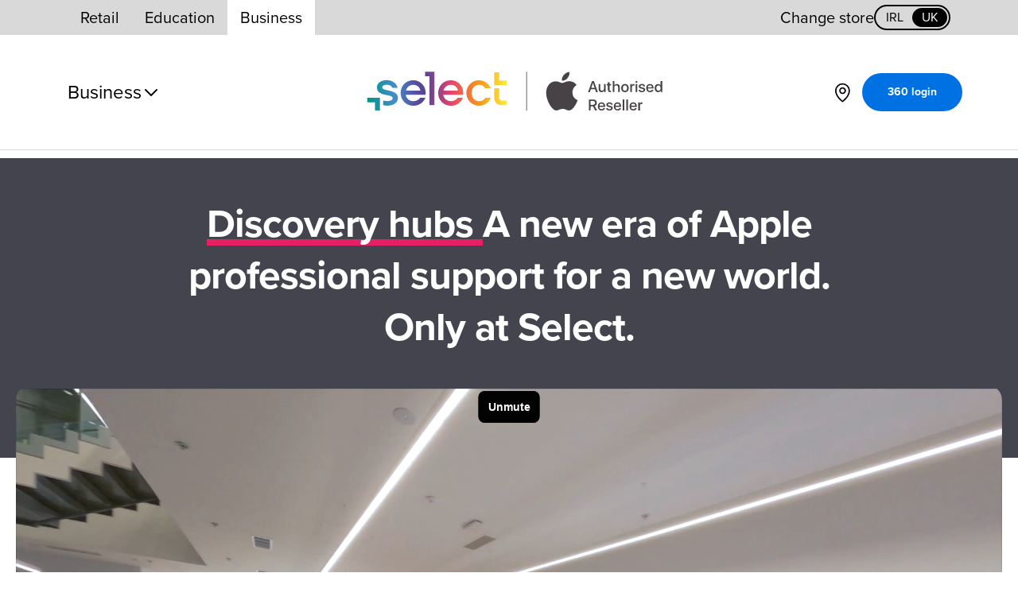

--- FILE ---
content_type: text/html; charset=UTF-8
request_url: https://uk.selectonline.com/business/discovery-hubs
body_size: 78992
content:
<!doctype html>
<html lang="en">
<head >
<meta property="og:site_name" content="Select UK"/>
<meta name="google-site-verification" content="J52nIdZ_5dhE_brEfVIH3kzfPSw3I0qTTWvfveF5l5Q" />
<!-- Meta Pixel Code -->
<meta name="facebook-domain-verification" content="9c82tv5wbck8umzj6qkqeg9ofk7p1c" />
<meta name="p:domain_verify" content="KkmlgePsriQvdSCoq4qgTvqE9h0XyV1u"/>

<!-- SCURRI TRACKER --->
<script>
const scurriTrackPlusConfiguration = {
  companyId: '0b9b35dd-0bbe-4f22-bad9-daf6136c614b',
  identifier: new URLSearchParams(window.location.search).get('id'),
};

(function(i,s,o,g,r,a,m){i['ScurriTrackPlusTimeline']=r;i[r]=i[r]||function(){(i[r].q=i[r].q||[]).push(arguments)},i[r].l=1*new Date();a=s.createElement(o),m=s.getElementsByTagName(o)[0];a.defer=1;a.src=g;m.parentNode.insertBefore(a,m)})(window,document,'script','https://timeline-widget.scurritrackplus.com/timeline-widget/widget.js','STPTimeline');

STPTimeline('render', {
  config: scurriTrackPlusConfiguration,
  attachTo: 'scurri-tracker'
});
</script>
<!-- END SCURRI TRACKER --->
    <meta charset="utf-8"/>
<meta name="title" content="Business Training &amp; Support | Apple Business Solutions"/>
<meta name="description" content="Our network of over 30 Select stores across Ireland and the UK now provides Apple expertise and support in-store for businesses and educational institutions."/>
<meta name="robots" content="INDEX,FOLLOW"/>
<meta name="viewport" content="width=device-width, initial-scale=1"/>
<meta name="msapplication-TileColor" content="#da532c"/>
<meta name="msapplication-config" content="Magento_Theme::images/favicons/browserconfig.xml"/>
<meta name="theme-color" content="#ffffff"/>
<title>Business Training &amp; Support | Apple Business Solutions</title>
<link  rel="stylesheet" type="text/css"  media="all" href="https://uk.selectonline.com/static/version1765361004/frontend/SelectTech/hyva-b2c/en_GB/css/styles.min.css" />
<link  rel="icon" type="image/x-icon" href="https://uk.selectonline.com/static/version1765361004/frontend/SelectTech/hyva-b2c/en_GB/Magento_Theme/favicon.ico" />
<link  rel="shortcut icon" type="image/x-icon" href="https://uk.selectonline.com/static/version1765361004/frontend/SelectTech/hyva-b2c/en_GB/Magento_Theme/favicon.ico" />
<script  type="text/javascript"  src="https://uk.selectonline.com/static/version1765361004/frontend/SelectTech/hyva-b2c/en_GB/Smile_ElasticsuiteTracker/js/tracking.js"></script>
<script  type="text/javascript"  src="https://uk.selectonline.com/static/version1765361004/frontend/SelectTech/hyva-b2c/en_GB/Hyva_CheckoutStripe/js/load-stripe.js"></script>
<link  rel="apple-touch-icon" sizes="180x180" href="https://uk.selectonline.com/static/version1765361004/frontend/SelectTech/hyva-b2c/en_GB/Magento_Theme/images/favicons/apple-touch-icon.png" />
<link  rel="icon" type="image/png" sizes="32x32" href="https://uk.selectonline.com/static/version1765361004/frontend/SelectTech/hyva-b2c/en_GB/Magento_Theme/images/favicons/favicon-32x32.png" />
<link  rel="icon" type="image/png" sizes="16x16" href="https://uk.selectonline.com/static/version1765361004/frontend/SelectTech/hyva-b2c/en_GB/Magento_Theme/images/favicons/favicon-16x16.png" />
<link  rel="manifest" href="https://uk.selectonline.com/static/version1765361004/frontend/SelectTech/hyva-b2c/en_GB/Magento_Theme/manifest.json" />
<link  rel="canonical" href="https://uk.selectonline.com/business/discovery-hubs/" />
<link  rel="alternate" hreflang="en-GB" href="https://uk.selectonline.com/business/discovery-hubs/" />
<link  rel="alternate" hreflang="en-IE" href="https://ie.selectonline.com/business/discovery-hubs/" />
<style>
.relative.py-3.px-5.rounded-20.text-primary.border.border-dashed.border-\[\#4a4c4c\].rounded-md.opacity-70.cursor-pointer.select-none.bg-\[\#f7f7f7\].text-primary\/50.font-medium.w-6.h-6 {
    border-radius: 9999px;
    width: 32px;
    height: 32px;
    padding: 0;
}
</style>

<!-- FRESH CHAT --->
<script
src='//eu.fw-cdn.com/12983953/937147.js'
chat='true'>
</script>
<!-- END FRESH CHAT .--->
<!-- Lazy Load Meta Pixel Code -->
<script>
    (function () {
       function init() {
            !function(f,b,e,v,n,t,s)
            {if(f.fbq)return;n=f.fbq=function()

            {n.callMethod? n.callMethod.apply(n,arguments):n.queue.push(arguments)}
            ;
                if(!f._fbq)f._fbq=n;n.push=n;n.loaded=!0;n.version='2.0';
                n.queue=[];t=b.createElement(e);t.async=!0;
                t.src=v;s=b.getElementsByTagName(e)[0];
                s.parentNode.insertBefore(t,s)}(window, document,'script',
                'https://connect.facebook.net/en_US/fbevents.js');
            fbq('init', '362566232630631');
            fbq('track', 'PageView');
 
            removeListeners();
       }  
 
       function removeListeners() {
           ['touchstart', 'mouseover', 'wheel', 'scroll'].forEach( evt => {
               window.removeEventListener(evt, init);
           });
       }
 
       if (window.location.pathname.includes('checkout')) {
           init()
       } else {
           ['touchstart', 'mouseover', 'wheel', 'scroll'].forEach( evt => {
               window.addEventListener(evt, init, {once: true});
           });
       }
    })();
</script>  
<noscript><img height="1" width="1" style="display:none"
               src="https://www.facebook.com/tr?id=362566232630631&ev=PageView&noscript=1"
/></noscript>
<!-- End Meta Pixel Code -->

<!--SCURRI-->
<script>
const scurriTrackPlusConfiguration = {
  companyId: '1e5f2f34-9998-49ec-ac76-b9e9e320c6f0',
  identifier: new URLSearchParams(window.location.search).get('id'),
};

(function(i,s,o,g,r,a,m){i['ScurriTrackPlusTimeline']=r;i[r]=i[r]||function(){(i[r].q=i[r].q||[]).push(arguments)},i[r].l=1*new Date();a=s.createElement(o),m=s.getElementsByTagName(o)[0];a.defer=1;a.src=g;m.parentNode.insertBefore(a,m)})(window,document,'script','https://timeline-widget.sandbox.scurritrackplus.com/timeline-widget/widget.js','STPTimeline');

STPTimeline('render', {
  config: scurriTrackPlusConfiguration,
  attachTo: 'scurri-track'
});

</script>
<!--END SCURRI-->    
<!-- Critical CSS for <lite-youtube> element to avoid CLS: https://web.dev/cls/ -->
<style>
    lite-youtube{background-color:#000;position:relative;display:block;contain:content;background-position:center center;background-size:cover;cursor:pointer}lite-youtube::after{content:"";display:block;padding-bottom:calc(100% / (16 / 9))}</style>
<style>
:root {
    --primary-color: hsl(0, 0%, 0%);
    --primary-color-lighter: hsl(0, 0%, 10%);
    --primary-color-darker: hsl(0, 0%, -10%);
    --secondary-color: hsl(0, 0%, 35%);
    --secondary-color-lighter: hsl(0, 0%, 45%);
    --secondary-color-darker: hsl(0, 0%, 25%);
    --tertiary-color: hsl(0, 0%, 35%);
    --tertiary-color-lighter: hsl(0, 0%, 45%);
    --tertiary-color-darker: hsl(0, 0%, 45%);
    --success-message-background: hsl(120, 100%, 27%);
    --error-message-background: hsl(0, 100%, 45%);
    --warning-message-background: hsl(37, 92%, 50%);
    --gray-color: #d9d9d9;
    --gray-color-lighter: #f2f2f2;
    --gray-color-darker: #424245;
    --blue-brand-color: #0071E3;
    --blue-brand-color-darker: #0054A8;
    --red-brand-color: #C44439;
    --aquamarine-brand-color: #18988B;
}
</style>
    <script>
        //<![CDATA[
        function userConsentEsTraking(config)
        {
            return config.cookieRestrictionEnabled == false || hyva.getCookie(config.cookieRestrictionName) !== null;
        }

        try {
            smileTracker.setConfig({
                beaconUrl     : 'https://uk.selectonline.com/elasticsuite/tracker/hit/image/h.png',
                telemetryUrl     : 'https://t.elasticsuite.io/track',
                telemetryEnabled : '',
                sessionConfig : {"visit_cookie_name":"STUID","visit_cookie_lifetime":"3600","visitor_cookie_lifetime":"365","visitor_cookie_name":"STVID","domain":"uk.selectonline.com","path":"\/"},
            });

            smileTracker.addPageVar('store_id', '2');

            document.addEventListener('DOMContentLoaded', function () {
                if (userConsentEsTraking({"cookieRestrictionEnabled":"0","cookieRestrictionName":"user_allowed_save_cookie"})) {
                    smileTracker.sendTag();
                }
            });
        } catch (err) {
            ;
        }
        //]]>
    </script>
<script>
    var BASE_URL = 'https://uk.selectonline.com/';
    var THEME_PATH = 'https://uk.selectonline.com/static/version1765361004/frontend/SelectTech/hyva-b2c/en_GB';
    var COOKIE_CONFIG = {
        "expires": null,
        "path": "\u002F",
        "domain": ".uk.selectonline.com",
        "secure": true,
        "lifetime": "3600",
        "cookie_restriction_enabled": false    };
    var CURRENT_STORE_CODE = 'uk';
    var CURRENT_WEBSITE_ID = '2';

    window.hyva = window.hyva || {}

    window.cookie_consent_groups = window.cookie_consent_groups || {}
    window.cookie_consent_groups['necessary'] = true;

    window.cookie_consent_config = window.cookie_consent_config || {};
    window.cookie_consent_config['necessary'] = [].concat(
        window.cookie_consent_config['necessary'] || [],
        [
            'user_allowed_save_cookie',
            'form_key',
            'mage-messages',
            'private_content_version',
            'mage-cache-sessid',
            'last_visited_store',
            'section_data_ids'
        ]
    );
</script>
<script>
    'use strict';
    (function( hyva, undefined ) {

        function lifetimeToExpires(options, defaults) {

            const lifetime = options.lifetime || defaults.lifetime;

            if (lifetime) {
                const date = new Date;
                date.setTime(date.getTime() + lifetime * 1000);
                return date;
            }

            return null;
        }

        function generateRandomString() {

            const allowedCharacters = '0123456789abcdefghijklmnopqrstuvwxyzABCDEFGHIJKLMNOPQRSTUVWXYZ',
                length = 16;

            let formKey = '',
                charactersLength = allowedCharacters.length;

            for (let i = 0; i < length; i++) {
                formKey += allowedCharacters[Math.round(Math.random() * (charactersLength - 1))]
            }

            return formKey;
        }

        const sessionCookieMarker = {noLifetime: true}

        const cookieTempStorage = {};

        const internalCookie = {
            get(name) {
                const v = document.cookie.match('(^|;) ?' + name + '=([^;]*)(;|$)');
                return v ? v[2] : null;
            },
            set(name, value, days, skipSetDomain) {
                let expires,
                    path,
                    domain,
                    secure,
                    samesite;

                const defaultCookieConfig = {
                    expires: null,
                    path: '/',
                    domain: null,
                    secure: false,
                    lifetime: null,
                    samesite: 'lax'
                };

                const cookieConfig = window.COOKIE_CONFIG || {};

                expires = days && days !== sessionCookieMarker
                    ? lifetimeToExpires({lifetime: 24 * 60 * 60 * days, expires: null}, defaultCookieConfig)
                    : lifetimeToExpires(window.COOKIE_CONFIG, defaultCookieConfig) || defaultCookieConfig.expires;

                path = cookieConfig.path || defaultCookieConfig.path;
                domain = !skipSetDomain && (cookieConfig.domain || defaultCookieConfig.domain);
                secure = cookieConfig.secure || defaultCookieConfig.secure;
                samesite = cookieConfig.samesite || defaultCookieConfig.samesite;

                document.cookie = name + "=" + encodeURIComponent(value) +
                    (expires && days !== sessionCookieMarker ? '; expires=' + expires.toGMTString() : '') +
                    (path ? '; path=' + path : '') +
                    (domain ? '; domain=' + domain : '') +
                    (secure ? '; secure' : '') +
                    (samesite ? '; samesite=' + samesite : 'lax');
            },
            isWebsiteAllowedToSaveCookie() {
                const allowedCookies = this.get('user_allowed_save_cookie');
                if (allowedCookies) {
                    const allowedWebsites = JSON.parse(unescape(allowedCookies));

                    return allowedWebsites[CURRENT_WEBSITE_ID] === 1;
                }
                return false;
            },
            getGroupByCookieName(name) {
                const cookieConsentConfig = window.cookie_consent_config || {};
                let group = null;
                for (let prop in cookieConsentConfig) {
                    if (!cookieConsentConfig.hasOwnProperty(prop)) continue;
                    if (cookieConsentConfig[prop].includes(name)) {
                        group = prop;
                        break;
                    }
                }
                return group;
            },
            isCookieAllowed(name) {
                const cookieGroup = this.getGroupByCookieName(name);
                return cookieGroup
                    ? window.cookie_consent_groups[cookieGroup]
                    : this.isWebsiteAllowedToSaveCookie();
            },
            saveTempStorageCookies() {
                for (const [name, data] of Object.entries(cookieTempStorage)) {
                    if (this.isCookieAllowed(name)) {
                        this.set(name, data['value'], data['days'], data['skipSetDomain']);
                        delete cookieTempStorage[name];
                    }
                }
            }
        };

        hyva.getCookie = (name) => {
            const cookieConfig = window.COOKIE_CONFIG || {};

            if (cookieConfig.cookie_restriction_enabled && ! internalCookie.isCookieAllowed(name)) {
                return cookieTempStorage[name] ? cookieTempStorage[name]['value'] : null;
            }

            return internalCookie.get(name);
        }

        hyva.setCookie = (name, value, days, skipSetDomain) => {
            const cookieConfig = window.COOKIE_CONFIG || {};

            if (cookieConfig.cookie_restriction_enabled && ! internalCookie.isCookieAllowed(name)) {
                cookieTempStorage[name] = {value, days, skipSetDomain};
                return;
            }
            return internalCookie.set(name, value, days, skipSetDomain);
        }


        hyva.setSessionCookie = (name, value, skipSetDomain) => {
            return hyva.setCookie(name, value, sessionCookieMarker, skipSetDomain)
        }

        hyva.getBrowserStorage = () => {
            const browserStorage = window.localStorage || window.sessionStorage;
            if (!browserStorage) {
                console.warn('Browser Storage is unavailable');
                return false;
            }
            try {
                browserStorage.setItem('storage_test', '1');
                browserStorage.removeItem('storage_test');
            } catch (error) {
                console.warn('Browser Storage is not accessible', error);
                return false;
            }
            return browserStorage;
        }

        hyva.postForm = (postParams) => {
            const form = document.createElement("form");

            let data = postParams.data;

            if (! postParams.skipUenc && ! data.uenc) {
                data.uenc = btoa(window.location.href);
            }
            form.method = "POST";
            form.action = postParams.action;

            Object.keys(postParams.data).map(key => {
                const field = document.createElement("input");
                field.type = 'hidden'
                field.value = postParams.data[key];
                field.name = key;
                form.appendChild(field);
            });

            const form_key = document.createElement("input");
            form_key.type = 'hidden';
            form_key.value = hyva.getFormKey();
            form_key.name="form_key";
            form.appendChild(form_key);

            document.body.appendChild(form);

            form.submit();
        }

        hyva.getFormKey = function () {
            let formKey = hyva.getCookie('form_key');

            if (!formKey) {
                formKey = generateRandomString();
                hyva.setCookie('form_key', formKey);
            }

            return formKey;
        }

        hyva.formatPrice = (value, showSign, options = {}) => {
            const groupSeparator = options.groupSeparator;
            const decimalSeparator = options.decimalSeparator
            delete options.groupSeparator;
            delete options.decimalSeparator;
            const formatter = new Intl.NumberFormat(
                'en\u002DGB',
                Object.assign({
                    style: 'currency',
                    currency: 'GBP',
                    signDisplay: showSign ? 'always' : 'auto'
                }, options)
            );
            return (typeof Intl.NumberFormat.prototype.formatToParts === 'function') ?
                formatter.formatToParts(value).map(({type, value}) => {
                    switch (type) {
                        case 'currency':
                            return '\u00A3' || value;
                        case 'minusSign':
                            return '- ';
                        case 'plusSign':
                            return '+ ';
                        case 'group':
                            return groupSeparator !== undefined ? groupSeparator : value;
                        case 'decimal':
                            return decimalSeparator !== undefined ? decimalSeparator : value;
                        default :
                            return value;
                    }
                }).reduce((string, part) => string + part) :
                formatter.format(value);
        }

        const formatStr = function (str, nStart) {
            const args = Array.from(arguments).slice(2);

            return str.replace(/(%+)([0-9]+)/g, (m, p, n) => {
                const idx = parseInt(n) - nStart;

                if (args[idx] === null || args[idx] === void 0) {
                    return m;
                }
                return p.length % 2
                    ? p.slice(0, -1).replace('%%', '%') + args[idx]
                    : p.replace('%%', '%') + n;
            })
        }

        hyva.str = function (string) {
            const args = Array.from(arguments);
            args.splice(1, 0, 1);

            return formatStr.apply(undefined, args);
        }

        hyva.strf = function () {
            const args = Array.from(arguments);
            args.splice(1, 0, 0);

            return formatStr.apply(undefined, args);
        }

        /**
         * Take a html string as `content` parameter and
         * extract an element from the DOM to replace in
         * the current page under the same selector,
         * defined by `targetSelector`
         */
        hyva.replaceDomElement = (targetSelector, content) => {
            // Parse the content and extract the DOM node using the `targetSelector`
            const parser = new DOMParser();
            const doc = parser.parseFromString(content, 'text/html');
            const contentNode = doc.querySelector(targetSelector);

            // Bail if content or target can't be found
            if (!contentNode || !document.querySelector(targetSelector)) {
                return;
            }

                        hyva.activateScripts(contentNode);
            
            // Replace the old DOM node with the new content
            document.querySelector(targetSelector).replaceWith(contentNode);

            // Reload customerSectionData and display cookie-messages if present
            window.dispatchEvent(new CustomEvent("reload-customer-section-data"));
            hyva.initMessages();
        }

        hyva.removeScripts = (contentNode) => {
            const scripts = contentNode.getElementsByTagName('script');
            for (let i = 0; i < scripts.length; i++) {
                scripts[i].parentNode.removeChild(scripts[i]);
            }
            const templates = contentNode.getElementsByTagName('template');
            for (let i = 0; i < templates.length; i++) {
                const container = document.createElement('div');
                container.innerHTML = templates[i].innerHTML;
                hyva.removeScripts(container);
                templates[i].innerHTML = container.innerHTML;
            }
        }

        hyva.activateScripts = (contentNode) => {
            // Create new array from HTMLCollection to avoid mutation of collection while manipulating the DOM.
            const scripts = Array.from(contentNode.getElementsByTagName('script'));

            // Iterate over all script tags to duplicate+inject each into the head
            for (const original of scripts) {
                const script = document.createElement('script');
                original.type && (script.type = original.type);
                script.innerHTML = original.innerHTML;

                // Remove the original (non-executing) script from the contentNode
                original.parentNode.removeChild(original)

                // Add script to head
                document.head.appendChild(script);
            }

            return contentNode;
        }

        const replace = {['+']: '-', ['/']: '_', ['=']: ','};
        hyva.getUenc = () => btoa(window.location.href).replace(/[+/=]/g, match => replace[match]);

        let currentTrap;

        const focusableElements = (rootElement) => {
            const selector = 'button, [href], input, select, textarea, details, [tabindex]:not([tabindex="-1"]';
            return Array.from(rootElement.querySelectorAll(selector))
                .filter(el => {
                    return el.style.display !== 'none'
                        && !el.disabled
                        && el.tabIndex !== -1
                        && (el.offsetWidth || el.offsetHeight || el.getClientRects().length)
                })
        }

        const focusTrap = (e) => {
            const isTabPressed = e.key === 'Tab' || e.keyCode === 9;
            if (!isTabPressed) return;

            const focusable = focusableElements(currentTrap)
            const firstFocusableElement = focusable[0]
            const lastFocusableElement = focusable[focusable.length - 1]

            e.shiftKey
                ? document.activeElement === firstFocusableElement && (lastFocusableElement.focus(), e.preventDefault())
                : document.activeElement === lastFocusableElement && (firstFocusableElement.focus(), e.preventDefault())
        };

        hyva.releaseFocus = (rootElement) => {
            if (currentTrap && (!rootElement || rootElement === currentTrap)) {
                currentTrap.removeEventListener('keydown', focusTrap)
                currentTrap = null
            }
        }
        hyva.trapFocus = (rootElement) => {
            if (!rootElement) return;
            hyva.releaseFocus()
            currentTrap = rootElement
            rootElement.addEventListener('keydown', focusTrap)
            const firstElement = focusableElements(rootElement)[0]
            firstElement && firstElement.focus()
        }

        hyva.safeParseNumber = (rawValue) => {
            const number = rawValue ? parseFloat(rawValue) : null;

            return Array.isArray(number) || isNaN(number) ? rawValue : number;
        }

        const toCamelCase = s => s.split('_').map(word => word.charAt(0).toUpperCase() + word.slice(1)).join('');
        hyva.createBooleanObject = (name, value = false, additionalMethods = {}) => {

            const camelCase = toCamelCase(name);
            const key = '__hyva_bool_' + name

            return new Proxy(Object.assign(
                additionalMethods,
                {
                    [key]: !!value,
                    [name]() {return !!this[key]},
                    ['!' + name]() {return !this[key]}, // @deprecated This does not work with non-CSP Alpine
                    ['not' + camelCase]() {return !this[key]},
                    ['toggle' + camelCase]() {this[key] = !this[key]},
                    [`set${camelCase}True`]() {this[key] = true},
                    [`set${camelCase}False`]() {this[key] = false},
                }
            ), {
                set(target, prop, value) {
                    return prop === name
                        ? (target[key] = !!value)
                        : Reflect.set(...arguments);
                }
            })
        }

                hyva.alpineInitialized = (fn) => window.addEventListener('alpine:initialized', fn, {once: true})
        window.addEventListener('alpine:init', () => Alpine.data('{}', () => ({})), {once: true});
                window.addEventListener('user-allowed-save-cookie', () => internalCookie.saveTempStorageCookies())

    }( window.hyva = window.hyva || {} ));
</script>
<script>
    if (!window.IntersectionObserver) {
        window.IntersectionObserver = function (callback) {
            this.observe = el => el && callback(this.takeRecords());
            this.takeRecords = () => [{isIntersecting: true, intersectionRatio: 1}];
            this.disconnect = () => {};
            this.unobserve = () => {};
        }
    }
</script>
<link rel="preload" as="font" crossorigin="anonymous"  href="https://uk.selectonline.com/static/version1765361004/frontend/SelectTech/hyva-b2c/en_GB/fonts/ProximaNova/ProximaNova-Regular.otf" />
<link rel="preload" as="font" crossorigin="anonymous"  href="https://uk.selectonline.com/static/version1765361004/frontend/SelectTech/hyva-b2c/en_GB/fonts/ProximaNova/ProximaNova-Semibold.otf" />
<link rel="preload" as="font" crossorigin="anonymous"  href="https://uk.selectonline.com/static/version1765361004/frontend/SelectTech/hyva-b2c/en_GB/fonts/ProximaNova/ProximaNova-Bold.otf" />
<script type="application/ld+json">{"@context":"http:\/\/schema.org","@type":"WebSite","url":"https:\/\/uk.selectonline.com\/","name":"Select"}</script><script type="application/ld+json">{"@context":"http:\/\/schema.org","@type":"BreadcrumbList","itemListElement":[{"@type":"ListItem","item":{"@id":"https:\/\/uk.selectonline.com\/business\/discovery-hubs","name":"Discovery Hubs - Business"},"position":1}]}</script><script type="application/ld+json">{"@context":"http:\/\/schema.org\/","@type":"WebPage","speakable":{"@type":"SpeakableSpecification","cssSelector":[".cms-content"],"xpath":["\/html\/head\/title"]}}</script><script>

    (function () {
       function init() {
            (function(w,d,s,l,i){w[l]=w[l]||[];w[l].push({'gtm.start':
            new Date().getTime(),event:'gtm.js'});var f=d.getElementsByTagName(s)[0],
            j=d.createElement(s),dl=l!='dataLayer'?'&l='+l:'';j.async=true;j.src=
            'https://www.googletagmanager.com/gtm.js?id='+i+dl;f.parentNode.insertBefore(j,f);
            })(window,document,'script','dataLayer','GTM-T9B7N76F');
 
            removeListeners();
       }  
 
       function removeListeners() {
           ['touchstart', 'mouseover', 'wheel', 'scroll'].forEach( evt => {
               window.removeEventListener(evt, init);
           });
       }
 
       if (window.location.pathname.includes('checkout')) {
           init()
       } else {
           ['touchstart', 'mouseover', 'wheel', 'scroll'].forEach( evt => {
               window.addEventListener(evt, init, {once: true});
           });
       }
    })();
 
 </script>
</head>
<body id="html-body" class="cms-business-discovery-hubs page-layout-1column cms-page-view page-layout-cms-full-width">
<!-- Google Tag Manager (noscript) -->
<noscript><iframe src="https://www.googletagmanager.com/ns.html?id=GTM-T9B7N76F"
height="0" width="0" style="display:none;visibility:hidden"></iframe></noscript>
<!-- End Google Tag Manager (noscript) --><script type="text/x-magento-init">
{
    "*": {
        "WeArePlanet_Payment/js/weareplanet-device": {
            "scriptUrl" : "",
            "identifierUrl" : "https://uk.selectonline.com/weareplanet_payment/checkout/deviceSession/"
        }
    }
}
</script><input name="form_key" type="hidden" value="UvSAh4Hqx6mK02aa" />
    <noscript>
        <section class="message global noscript border-b-2 border-blue-500 bg-blue-50 shadow-none m-0 px-0 rounded-none font-normal">
            <div class="container text-center">
                <p>
                    <strong>JavaScript seems to be disabled in your browser.</strong>
                    <span>
                        For the best experience on our site, be sure to turn on Javascript in your browser.                    </span>
                </p>
            </div>
        </section>
    </noscript>


<script>
    document.body.addEventListener('touchstart', () => {}, {passive: true})
</script>
<div class="page-wrapper">        <nav class="bg-blue retail-only">
                                <div data-menu="menu-101" class="__link"></div>
                    <div class="overflow-hidden container relative" id="slider-697b91bb9e4be" data-show-arrows="true">
        <ul class="text-center text-white text-lg py-2.5 h-[44px] lg:h-9 [&>.glider-track]:h-full" data-role="glider-content">
                                            <li class="text-xs flex justify-center items-center h-auto my-0 hidden">
                    <div class="line-clamp-2 lg:line-clamp-1 text-center">
                        
<a
    href="#"
    class="__inner-link"
     data-menu="menu-528">
    Order online and collect from your local store in as little as 15 mins.</a>
                    </div>
                </li>
                                            <li class="text-xs flex justify-center items-center h-auto my-0 hidden">
                    <div class="line-clamp-2 lg:line-clamp-1 text-center">
                        
<a
    href="https://uk.selectonline.com/why-select"
    class="__inner-link"
     data-menu="menu-103">
    3-year extended warranty, 7-day tech support and training on us, worth up to £323 with iPhone, iPad or Mac. Only at Select.</a>
                    </div>
                </li>
                    </ul>
        <div class="invisible">
            <button aria-label="Previous" class="!text-white glider-prev left-0 absolute&#x20;top-0&#x20;z-10&#x20;h-full&#x20;text-white"><svg xmlns="http://www.w3.org/2000/svg" fill="none" viewBox="0 0 24 24" stroke-width="2" stroke="currentColor" width="15" height="15" role="img">
  <path stroke-linecap="round" stroke-linejoin="round" d="M15 19l-7-7 7-7"/>
<title>chevron-left</title></svg>
</button>
            <button aria-label="Next" class="!text-white glider-next right-0 absolute&#x20;top-0&#x20;z-10&#x20;h-full&#x20;text-white"><svg xmlns="http://www.w3.org/2000/svg" fill="none" viewBox="0 0 24 24" stroke-width="2" stroke="currentColor" width="15" height="15" role="img">
  <path stroke-linecap="round" stroke-linejoin="round" d="M9 5l7 7-7 7"/>
<title>chevron-right</title></svg>
</button>
        </div>
    </div>
    <script>
        'use strict';

        (() => {
            const carousel = document.getElementById('slider-697b91bb9e4be');
            const initCarousel = (element) => {
                if (!Glider) {
                    return;
                }

                const initSliderCarousel = (slider) => {
                    slider.classList.add('glider-contain');

                    const gliderElement = slider.querySelector('[data-role="glider-content"]');

                    slider.querySelectorAll('[data-role="glider-content"] > div > *')
                    .forEach((slide) => {
                        slide.classList.remove('mb-8');
                    });

                    const gliderPrev = slider.querySelector('.glider-prev');
                    const gliderNext = slider.querySelector('.glider-next');

                    let gliderSettings = {
                        slidesToShow: 1,
                        slidesToScroll: 1,
                        draggable: true,
                        arrows: {
                            prev: gliderPrev,
                            next: gliderNext,
                        }
                    }

                    const glider = new Glider(gliderElement, gliderSettings);

                    slider.classList.add('glider-initialized');
                    slider.querySelectorAll('li').forEach((slide) => {
                        slide.classList.remove('hidden');
                    });
                    gliderElement.classList.remove('lg:h-9', 'h-[52px]');
                    gliderElement.nextElementSibling.classList.remove('invisible');


                                    };

                const gliderAutoplay = (glider, milliseconds, loop, gliderSettings) => {
                    const pagesCount = glider.track.childElementCount;
                    let slideTimeout = null;
                    let nextIndex = gliderSettings.slidesToScroll;
                    let paused = false;

                    const slide = () => {
                        slideTimeout = setTimeout(
                            () => {
                                if (loop && nextIndex >= pagesCount) {
                                    nextIndex = 0;
                                }
                                glider.scrollItem(nextIndex);
                            },
                            parseInt(milliseconds)
                        );
                    };

                    glider.ele.addEventListener('glider-animated', () => {
                        nextIndex = glider.slide + glider.opt.slidesToScroll;
                        window.clearInterval(slideTimeout);
                        if (!paused && (loop || nextIndex < pagesCount)) {
                            slide();
                        }
                    });

                    const pause = () => {
                        if (!paused) {
                            clearInterval(slideTimeout);
                            paused = true;
                        }
                    };

                    const unpause = () => {
                        if (paused) {
                            slide();
                            paused = false;
                        }
                    };

                    glider.ele.parentElement.addEventListener('mouseover', pause, {passive: true});
                    glider.ele.parentElement.addEventListener('touchstart', pause, {passive: true});
                    glider.ele.parentElement.addEventListener('mouseout', unpause, {passive: true});
                    glider.ele.parentElement.addEventListener('touchend', unpause, {passive: true});

                    slide();
                };

                initSliderCarousel(element);
            };

            window.addEventListener('DOMContentLoaded', () => {
                if (carousel) {
                    const script = document.createElement('script');
                    script.type = 'text/javascript';

                    script.addEventListener('load', () => {
                        initCarousel(carousel);
                    });

                    script.src = 'https\u003A\u002F\u002Fuk.selectonline.com\u002Fstatic\u002Fversion1765361004\u002Ffrontend\u002FSelectTech\u002Fhyva\u002Db2c\u002Fen_GB\u002FMagento_PageBuilder\u002Fjs\u002Fglider.min.js';
                    document.head.appendChild(script);
                }
            });
        })();
    </script>
            </nav>
<header class="page-header"><a class="action skip sr-only focus:not-sr-only focus:absolute focus:z-40 focus:bg-white
   contentarea"
   href="#contentarea">
    <span>
        Skip to Content    </span>
</a>
<script>
function initHeader() {
    return {
        open: false,
        cart: {},
        isCartOpen: false,
        showBar: false,
        searchOpen: false,
        lastScrollY: 0,
        init() {
            this.$watch('searchOpen', (value) => {
                document.body.style.overflow = value ? 'hidden' : '';
            });
                        const header = document.querySelector('.page-header');
            if (header) header.classList.add('non-retail');
                    },
        isCartEmpty() {
            return !this.cart.summary_count
        },
        backScroll() {
            const currentY = window.pageYOffset;

            if (currentY === 0) {
                this.showBar = false; // Hide when at top
            } else if (currentY > this.lastScrollY && currentY > 44) {
                this.showBar = false; // Scrolling down
            } else if (currentY < this.lastScrollY) {
                this.showBar = true;  // Scrolling up
            }

            this.lastScrollY = currentY;
        },
        toggleCart(event) {
            if (event.detail && event.detail.isOpen !== undefined) {
                this.isCartOpen = event.detail.isOpen
                if (!this.isCartOpen && this.$refs && this.$refs.cartButton) {
                    this.$refs.cartButton.focus()
                }
            } else {
                                this.isCartOpen = true
            }
        },
        getData(data) {
            if (data.cart) { this.cart = data.cart }
        },
        focusSearchInput() {
            this.$nextTick(() => {
                document.querySelector('#search').focus();
            });
        }
    }
}
</script>
<div id="header"
         class="z-30 w-full lg:border-b border-container"
         x-data="initHeader()"
         @toggle-mobile-menu.window="open = !open"
         @private-content-loaded.window="getData(event.detail.data)"
         @keydown.window.escape="searchOpen = false"
         @close-search-menu.window="searchOpen = false"
                     :class="{ 'scrolled-bar' : showBar, 'relative' : !showBar }"
             @scroll.window="showBar = (window.pageYOffset > 44) ? true : false"
        >

                    <div class="backdrop top-[72px] lg:top-[128px]"
                 x-show="searchOpen"
                 x-transition:enter="ease-in-out duration-200 lg:duration-75"
                 x-transition:enter-start="opacity-0"
                 x-transition:enter-end="opacity-100"
                 x-transition:leave="ease-in-out duration-200 lg:duration-75"
                 x-transition:leave-start="opacity-100"
                 x-transition:leave-end="opacity-0"
                 @click="searchOpen = false"
                 x-ref="backdrop"
                 x-cloak
                 aria-label="Close&#x20;panel"></div>
            <!-- Top Header links -->
            <div class="relative header-switcher bg-container">
    <div class="container flex items-center justify-between">
                    <div class="text-2xl text-primary-darker flex mr-3 lg:mr-0">
                                    <a class="&#x20;inline-block&#x20;text-base&#x20;lg&#x3A;text-xl&#x20;lg&#x3A;py-2&#x20;lg&#x3A;px-9&#x20;px-3&#x20;py-1.5                                                    "
                        href="https://uk.selectonline.com/">
                        Retail                    </a>
                                    <a class="&#x20;inline-block&#x20;text-base&#x20;lg&#x3A;text-xl&#x20;lg&#x3A;py-2&#x20;lg&#x3A;px-9&#x20;px-3&#x20;py-1.5                                                    "
                        href="https://uk.selectonline.com/education/">
                        Education                    </a>
                                    <a class="&#x20;inline-block&#x20;text-base&#x20;lg&#x3A;text-xl&#x20;lg&#x3A;py-2&#x20;lg&#x3A;px-9&#x20;px-3&#x20;py-1.5                            bg-white                        "
                        href="https://uk.selectonline.com/business/">
                        Business                    </a>
                            </div>
                        <div class="flex flex-row items-center lg:gap-2">
                <p class="hidden lg:block text-xl">Change store</p>        <div class="relative inline-block text-left ">
        <div class="lg:inline-flex items-center
                        border-2 rounded-20 border-primary h-6 lg:h-8 px-0.5">

                                                <a href="https://uk.selectonline.com/stores/store/redirect/___store/ie/___from_store/uk/uenc/aHR0cHM6Ly9pZS5zZWxlY3RvbmxpbmUuY29tL2J1c2luZXNzL2Rpc2NvdmVyeS1odWJzP19fX3N0b3JlPWll/"
                       class="uppercase text-center text-sm                         block lg:text-base w-11                        "
                    >
                        IRL                    </a>
                                                                <div class="hidden lg:block">
                        <button type="button"
                                class="uppercase                                focus:outline-none bg-primary text-white border-primary w-11 rounded-20">
                            UK                        </button>
                    </div>
                                    </div>
    </div>
                            <!-- Location Mobile -->
                <a class="ml-1 sm:ml-3 lg:hidden"
                   href="https://uk.selectonline.com/store-finder/">
                    <svg xmlns="http://www.w3.org/2000/svg" fill="none" viewBox="0 0 32 32" class="w-8 h-8" width="32" height="32" role="img"><path fill="currentColor" d="M15.5 11.072a3.42 3.42 0 0 0-1.894.571c-.56.373-.998.903-1.256 1.523a3.378 3.378 0 0 0 .74 3.697 3.415 3.415 0 0 0 3.715.736 3.406 3.406 0 0 0 1.53-1.25 3.381 3.381 0 0 0-.424-4.284 3.417 3.417 0 0 0-2.411-.993Zm0 5.428a2.052 2.052 0 0 1-1.89-1.257 2.027 2.027 0 0 1 .444-2.218 2.05 2.05 0 0 1 3.492 1.44 2.03 2.03 0 0 1-.6 1.439 2.05 2.05 0 0 1-1.446.596Zm0-9.5a7.527 7.527 0 0 0-5.3 2.189A7.455 7.455 0 0 0 8 14.464c0 2.664 1.237 5.487 3.58 8.164a21.626 21.626 0 0 0 3.532 3.25.684.684 0 0 0 .783 0 21.625 21.625 0 0 0 3.526-3.25C21.76 19.951 23 17.128 23 14.464a7.455 7.455 0 0 0-2.2-5.275A7.527 7.527 0 0 0 15.5 7Zm0 17.473c-1.409-1.102-6.136-5.153-6.136-10.009a6.09 6.09 0 0 1 1.797-4.318A6.151 6.151 0 0 1 15.5 8.357c1.628 0 3.188.644 4.34 1.789a6.092 6.092 0 0 1 1.796 4.318c0 4.855-4.727 8.907-6.136 10.01Z"/><title>location-marker</title></svg>
                    <span class="sr-only">Location</span>
                </a>
                    </div>
            </div>
</div>
        
        <div class="header-content container px-0 lg:px-4 border-b border-container lg:border-b-0 flex flex-wrap lg:flex-nowrap items-center justify-between w-full py-8 mx-auto mt-0 transition-all relative">
                            <!-- Navigation -->
                <div>    <section class=""
        x-data="_697b928f6d750_initHeaderNavigation()" >
        <!--        main-menu-nav -->
        <nav role="dialog"
            aria-modal="true"
            class="fixed inset-y-0 left-0 z-30 flex max-w-full overflow-y-auto dt-mega-menu lg:bottom-auto"
            @toggle-mobile-menu.window="open = !open"
            @keydown.window.escape="open=false"
            x-ref="navDialog"
            x-cloak>
            <div class="backdrop lg:!transition-none lg:!duration-0 lg:top-[172px]"
                x-show="open"
                x-transition:enter="ease-in-out duration-500"
                x-transition:enter-start="opacity-0"
                x-transition:enter-end="opacity-100"
                x-transition:leave="ease-in-out duration-500"
                x-transition:leave-start="opacity-100"
                x-transition:leave-end="opacity-0"
                x-ref="backdrop"
                @click="open = false"
                aria-label="Close&#x20;panel"></div>
            <button type="button"
                @click="open = false"
                class="hidden lg:block dt-close-btn absolute top-2 right-4 text-primary z-5 p-2">
                <svg xmlns="http://www.w3.org/2000/svg" aria-hidden="true" focusable="false" fill="none" viewBox="0 0 18 17" width="24" height="24" class="bg-gray rounded-full p-1" role="img">
    <path d="M.865 15.978a.5.5 0 00.707.707l7.433-7.431 7.579 7.282a.501.501 0 00.846-.37.5.5 0 00-.153-.351L9.712 8.546l7.417-7.416a.5.5 0 10-.707-.708L8.991 7.853 1.413.573a.5.5 0 10-.693.72l7.563 7.268-7.418 7.417z" fill="currentColor">
    </path>
<title>x</title></svg>
                <span class="sr-only">Close panel</span>
            </button>
            <div class="menu-inner dropdown relative w-screen max-w-sm shadow-2xl bg-white flex flex-col lg:max-w-none"
                x-show="open"
                x-collapse.duration.500ms
                x-transition:enter="transform transition ease-in-out duration-700"
                x-transition:enter-start="-translate-x-full"
                x-transition:enter-end="translate-x-0"
                x-transition:leave="transform transition ease-in-out duration-700"
                x-transition:leave-start="translate-x-0" x-transition:leave-end="-translate-x-full"
                x-on:mouseleave="if(isDesktop()) submenu = 0"
                x-ref="menuInner">
                <header class="menu-mob-header mb-2 bg-white py-4 px-4 lg:hidden">
                    <button type="button" @click="open = false" class="absolute top-4 right-4 text-black">
                        <svg xmlns="http://www.w3.org/2000/svg" aria-hidden="true" focusable="false" fill="none" viewBox="0 0 18 17" width="24" height="24" class="bg-gray rounded-full border h-6 w-6 p-1" role="img">
    <path d="M.865 15.978a.5.5 0 00.707.707l7.433-7.431 7.579 7.282a.501.501 0 00.846-.37.5.5 0 00-.153-.351L9.712 8.546l7.417-7.416a.5.5 0 10-.707-.708L8.991 7.853 1.413.573a.5.5 0 10-.693.72l7.563 7.268-7.418 7.417z" fill="currentColor">
    </path>
<title>x</title></svg>
                        <span class="sr-only">Close panel</span>
                    </button>
                    <div class="w-56">
                                            </div>
                </header>
                <ul class="top-level-menu flex flex-col lg:flex-row container justify-between font-medium lg:mt-9 lg:mb-16 lg:h-full lg:justify-start">
                    <li id="menu-0" class="default-sub-menu hidden lg:list-item text-lg font-bold">
                        <ul class="sub-menu sub-menu-lvl-1 w-screen lg:h-auto lg:absolute lg:top-0" x-show="submenu == 0">
                                                                                                                                                                                                                                                                                                                                                                                                                                                                                                                                </ul>
                    </li>

                                                                    <li id="menu-18" class="&#x20;font-bold&#x20;text-lg&#x20;lg&#x3A;font-semibold&#x20;flex-1&#x20;lg&#x3A;border-l">
                                                            <button type="button"
                                    class="w-full px-4 py-4 lg:p-0 flex justify-between items-center lg:inline-block lg:w-auto lg:hover:font-bold"
                                    @click.prevent="openSubmenu(18, true)"
                                    x-on:mouseenter="if(isDesktop()) openSubmenu(18)">
                                    <div class="text-heading text-lg font-bold">
    Enterprise</div>
                                    <svg xmlns="http://www.w3.org/2000/svg" fill="none" viewBox="0 0 24 24" stroke-width="2" stroke="currentColor" width="18" height="18" role="img">
  <path stroke-linecap="round" stroke-linejoin="round" d="M9 5l7 7-7 7"/>
<title>chevron-right</title></svg>
                                </button>
                                        <ul class="sub-menu sub-menu-lvl-1 flex flex-col text-left fixed inset-y-0 top-12 left-0 w-screen max-w-sm lg:max-w-full lg:w-auto bg-white overflow-x-scroll
        h-auto lg:relative lg:top-0 lg:bottom-0 lg:left-0 lg:right-0 lg:overflow-hidden lg:!transform-none lg:!transition-none lg:!duration-0 lg:!block z-[1]"
        x-show="submenu == 18"
        x-transition:enter="transform transition ease-in-out duration-700"
        x-transition:enter-start="-translate-x-full"
        x-transition:enter-end="translate-x-0"
        x-transition:leave="transform transition ease-in-out duration-700"
        x-transition:leave-start="translate-x-0"
        x-transition:leave-end="-translate-x-full"
    >
        <li class="block lg:hidden">
            <button type="button"
                    @click="submenu = null"
                    class="flex gap-2 text-sm font-normal items-center p-4 hover:bg-gray-100 w-full">
                <svg xmlns="http://www.w3.org/2000/svg" fill="none" viewBox="0 0 24 24" stroke-width="2" stroke="currentColor" width="18" height="18" role="img">
  <path stroke-linecap="round" stroke-linejoin="round" d="M15 19l-7-7 7-7"/>
<title>chevron-left</title></svg>
                <span>Back to menu</span>
            </button>
        </li>
                                <li class=" item pl-4 border-l h-max">
                                    
<a
    href="https://uk.selectonline.com/business/select-360"
    class="__inner-link"
     data-menu="menu-19">
    Select 360</a>
                            </li>
                                <li class=" item pl-4 border-l h-max">
                                        <a
        href="/select-360/#enterprise"
        data-menu="menu-20" class="__inner-link"    >
        Enterprise solutions    </a>

                            </li>
                                <li class=" item pl-4 border-l h-max">
                                        <a
        href="360/techsupport"
        data-menu="menu-317" class="__inner-link"    >
        Tech Support    </a>

                            </li>
                                <li class=" item pl-4 border-l h-max">
                                    
<a
    href="https://uk.selectonline.com/business/dashboard"
    class="__inner-link"
     data-menu="menu-21">
    Business login</a>
                            </li>
            </ul>
                                                    </li>
                                                                    <li id="menu-22" class="&#x20;font-bold&#x20;text-lg&#x20;lg&#x3A;font-semibold&#x20;flex-1&#x20;lg&#x3A;border-l">
                                                            <button type="button"
                                    class="w-full px-4 py-4 lg:p-0 flex justify-between items-center lg:inline-block lg:w-auto lg:hover:font-bold"
                                    @click.prevent="openSubmenu(22, true)"
                                    x-on:mouseenter="if(isDesktop()) openSubmenu(22)">
                                    <div class="text-heading text-lg font-bold">
    SME</div>
                                    <svg xmlns="http://www.w3.org/2000/svg" fill="none" viewBox="0 0 24 24" stroke-width="2" stroke="currentColor" width="18" height="18" role="img">
  <path stroke-linecap="round" stroke-linejoin="round" d="M9 5l7 7-7 7"/>
<title>chevron-right</title></svg>
                                </button>
                                        <ul class="sub-menu sub-menu-lvl-1 flex flex-col text-left fixed inset-y-0 top-12 left-0 w-screen max-w-sm lg:max-w-full lg:w-auto bg-white overflow-x-scroll
        h-auto lg:relative lg:top-0 lg:bottom-0 lg:left-0 lg:right-0 lg:overflow-hidden lg:!transform-none lg:!transition-none lg:!duration-0 lg:!block z-[1]"
        x-show="submenu == 22"
        x-transition:enter="transform transition ease-in-out duration-700"
        x-transition:enter-start="-translate-x-full"
        x-transition:enter-end="translate-x-0"
        x-transition:leave="transform transition ease-in-out duration-700"
        x-transition:leave-start="translate-x-0"
        x-transition:leave-end="-translate-x-full"
    >
        <li class="block lg:hidden">
            <button type="button"
                    @click="submenu = null"
                    class="flex gap-2 text-sm font-normal items-center p-4 hover:bg-gray-100 w-full">
                <svg xmlns="http://www.w3.org/2000/svg" fill="none" viewBox="0 0 24 24" stroke-width="2" stroke="currentColor" width="18" height="18" role="img">
  <path stroke-linecap="round" stroke-linejoin="round" d="M15 19l-7-7 7-7"/>
<title>chevron-left</title></svg>
                <span>Back to menu</span>
            </button>
        </li>
                                <li class=" item pl-4 border-l h-max">
                                    
<a
    href="https://uk.selectonline.com/business/home"
    class="__inner-link"
     data-menu="menu-23">
    Select Business</a>
                            </li>
                                <li class=" item pl-4 border-l h-max">
                                        <a
        href="select/#solutions"
        data-menu="menu-24" class="__inner-link"    >
        SME Solutions    </a>

                            </li>
                                <li class=" item pl-4 border-l h-max">
                                    
<a
    href="https://uk.selectonline.com/business/innovative-approach-to-it"
    class="__inner-link"
     data-menu="menu-253">
    IT White Paper</a>
                            </li>
                                <li class=" item pl-4 border-l h-max">
                                    
<a
    href="https://uk.selectonline.com/business/finance"
    class="__inner-link"
     data-menu="menu-503">
    Finance</a>
                            </li>
                                <li class=" item pl-4 border-l h-max">
                                    
<a
    href="https://uk.selectonline.com/business/discovery-hubs"
    class="__inner-link"
     data-menu="menu-250">
    Discovery Hub</a>
                            </li>
            </ul>
                                                    </li>
                                                                    <li id="menu-252" class="&#x20;font-bold&#x20;text-lg&#x20;lg&#x3A;font-semibold&#x20;flex-1&#x20;lg&#x3A;border-l">
                                                            <button type="button"
                                    class="w-full px-4 py-4 lg:p-0 flex justify-between items-center lg:inline-block lg:w-auto lg:hover:font-bold"
                                    @click.prevent="openSubmenu(252, true)"
                                    x-on:mouseenter="if(isDesktop()) openSubmenu(252)">
                                    <div class="text-heading text-lg font-bold">
    Select Benefits</div>
                                    <svg xmlns="http://www.w3.org/2000/svg" fill="none" viewBox="0 0 24 24" stroke-width="2" stroke="currentColor" width="18" height="18" role="img">
  <path stroke-linecap="round" stroke-linejoin="round" d="M9 5l7 7-7 7"/>
<title>chevron-right</title></svg>
                                </button>
                                        <ul class="sub-menu sub-menu-lvl-1 flex flex-col text-left fixed inset-y-0 top-12 left-0 w-screen max-w-sm lg:max-w-full lg:w-auto bg-white overflow-x-scroll
        h-auto lg:relative lg:top-0 lg:bottom-0 lg:left-0 lg:right-0 lg:overflow-hidden lg:!transform-none lg:!transition-none lg:!duration-0 lg:!block z-[1]"
        x-show="submenu == 252"
        x-transition:enter="transform transition ease-in-out duration-700"
        x-transition:enter-start="-translate-x-full"
        x-transition:enter-end="translate-x-0"
        x-transition:leave="transform transition ease-in-out duration-700"
        x-transition:leave-start="translate-x-0"
        x-transition:leave-end="-translate-x-full"
    >
        <li class="block lg:hidden">
            <button type="button"
                    @click="submenu = null"
                    class="flex gap-2 text-sm font-normal items-center p-4 hover:bg-gray-100 w-full">
                <svg xmlns="http://www.w3.org/2000/svg" fill="none" viewBox="0 0 24 24" stroke-width="2" stroke="currentColor" width="18" height="18" role="img">
  <path stroke-linecap="round" stroke-linejoin="round" d="M15 19l-7-7 7-7"/>
<title>chevron-left</title></svg>
                <span>Back to menu</span>
            </button>
        </li>
                                <li class=" item pl-4 border-l h-max">
                                    
<a
    href="https://uk.selectonline.com/business/employee-benefits"
    class="__inner-link"
     data-menu="menu-307">
    Employee Benefits</a>
                            </li>
            </ul>
                                                    </li>
                                                                    <li id="menu-25" class="&#x20;font-bold&#x20;text-lg&#x20;lg&#x3A;font-semibold&#x20;flex-1&#x20;lg&#x3A;border-l">
                                                            <button type="button"
                                    class="w-full px-4 py-4 lg:p-0 flex justify-between items-center lg:inline-block lg:w-auto lg:hover:font-bold"
                                    @click.prevent="openSubmenu(25, true)"
                                    x-on:mouseenter="if(isDesktop()) openSubmenu(25)">
                                    <div class="text-heading text-lg font-bold">
    Apple in Business</div>
                                    <svg xmlns="http://www.w3.org/2000/svg" fill="none" viewBox="0 0 24 24" stroke-width="2" stroke="currentColor" width="18" height="18" role="img">
  <path stroke-linecap="round" stroke-linejoin="round" d="M9 5l7 7-7 7"/>
<title>chevron-right</title></svg>
                                </button>
                                        <ul class="sub-menu sub-menu-lvl-1 flex flex-col text-left fixed inset-y-0 top-12 left-0 w-screen max-w-sm lg:max-w-full lg:w-auto bg-white overflow-x-scroll
        h-auto lg:relative lg:top-0 lg:bottom-0 lg:left-0 lg:right-0 lg:overflow-hidden lg:!transform-none lg:!transition-none lg:!duration-0 lg:!block z-[1]"
        x-show="submenu == 25"
        x-transition:enter="transform transition ease-in-out duration-700"
        x-transition:enter-start="-translate-x-full"
        x-transition:enter-end="translate-x-0"
        x-transition:leave="transform transition ease-in-out duration-700"
        x-transition:leave-start="translate-x-0"
        x-transition:leave-end="-translate-x-full"
    >
        <li class="block lg:hidden">
            <button type="button"
                    @click="submenu = null"
                    class="flex gap-2 text-sm font-normal items-center p-4 hover:bg-gray-100 w-full">
                <svg xmlns="http://www.w3.org/2000/svg" fill="none" viewBox="0 0 24 24" stroke-width="2" stroke="currentColor" width="18" height="18" role="img">
  <path stroke-linecap="round" stroke-linejoin="round" d="M15 19l-7-7 7-7"/>
<title>chevron-left</title></svg>
                <span>Back to menu</span>
            </button>
        </li>
                                <li class=" item pl-4 border-l h-max">
                                    
<a
    href="https://uk.selectonline.com/business/apple"
    class="__inner-link"
     data-menu="menu-26">
    Why Apple?</a>
                            </li>
                                <li class=" item pl-4 border-l h-max">
                                    
<a
    href="https://uk.selectonline.com/business/mac-does-that-smb"
    class="__inner-link"
     data-menu="menu-251">
    Mac does that</a>
                            </li>
            </ul>
                                                    </li>
                                                                    <li id="menu-27" class="&#x20;font-bold&#x20;text-lg&#x20;lg&#x3A;font-semibold&#x20;flex-1&#x20;lg&#x3A;border-l">
                                                            <button type="button"
                                    class="w-full px-4 py-4 lg:p-0 flex justify-between items-center lg:inline-block lg:w-auto lg:hover:font-bold"
                                    @click.prevent="openSubmenu(27, true)"
                                    x-on:mouseenter="if(isDesktop()) openSubmenu(27)">
                                    <div class="text-heading text-lg font-bold">
    Contact us</div>
                                    <svg xmlns="http://www.w3.org/2000/svg" fill="none" viewBox="0 0 24 24" stroke-width="2" stroke="currentColor" width="18" height="18" role="img">
  <path stroke-linecap="round" stroke-linejoin="round" d="M9 5l7 7-7 7"/>
<title>chevron-right</title></svg>
                                </button>
                                        <ul class="sub-menu sub-menu-lvl-1 flex flex-col text-left fixed inset-y-0 top-12 left-0 w-screen max-w-sm lg:max-w-full lg:w-auto bg-white overflow-x-scroll
        h-auto lg:relative lg:top-0 lg:bottom-0 lg:left-0 lg:right-0 lg:overflow-hidden lg:!transform-none lg:!transition-none lg:!duration-0 lg:!block z-[1]"
        x-show="submenu == 27"
        x-transition:enter="transform transition ease-in-out duration-700"
        x-transition:enter-start="-translate-x-full"
        x-transition:enter-end="translate-x-0"
        x-transition:leave="transform transition ease-in-out duration-700"
        x-transition:leave-start="translate-x-0"
        x-transition:leave-end="-translate-x-full"
    >
        <li class="block lg:hidden">
            <button type="button"
                    @click="submenu = null"
                    class="flex gap-2 text-sm font-normal items-center p-4 hover:bg-gray-100 w-full">
                <svg xmlns="http://www.w3.org/2000/svg" fill="none" viewBox="0 0 24 24" stroke-width="2" stroke="currentColor" width="18" height="18" role="img">
  <path stroke-linecap="round" stroke-linejoin="round" d="M15 19l-7-7 7-7"/>
<title>chevron-left</title></svg>
                <span>Back to menu</span>
            </button>
        </li>
                                <li class=" item pl-4 border-l h-max">
                                        <a
        href="/contact"
        data-menu="menu-28" class="__inner-link"    >
        Get in touch    </a>

                            </li>
                                <li class=" item pl-4 border-l h-max">
                                        <a
        href="/blog"
        data-menu="menu-29" class="__inner-link"    >
        Blog    </a>

                            </li>
            </ul>
                                                    </li>
                                        <!--Customer Icon & Dropdown-->
                    <div class="relative lg:hidden text-sm font-medium border-t lg:border-t-0 border-b border-navy lg:border-b-0
            bg-container-lighter px-6 lg:px-3 -mx-4 lg:mx-0"
    x-data="mobileCustomerMenu()"
    @private-content-loaded.window="getData(event.detail.data)">
    <a class="w-full flex justify-between items-center"
        x-show="isLoggedIn"
        href="https://uk.selectonline.com/customer/account/logout/">
        Log out    </a>
    <a class="w-full py-2.5 flex items-center gap-2 tracking-wider"
        x-show="!isLoggedIn"
        onclick="hyva.setCookie && hyva.setCookie(
            'login_redirect',
            window.location.href,
            1
        )"
        href="https://uk.selectonline.com/customer/account/index/">
        <svg xmlns="http://www.w3.org/2000/svg" width="16" height="18" viewBox="0 0 16 17" fill="none" aria-hidden="true">
    <path d="M2.38596 16.8867C1.12865 16.8867 0.5 16.4569 0.5 15.5972C0.5 15.0241 0.672515 14.4189 1.01754 13.7815C1.36842 13.1382 1.87135 12.5358 2.52632 11.9744C3.18129 11.4072 3.97368 10.9452 4.90351 10.5885C5.83333 10.2317 6.88596 10.0534 8.0614 10.0534C9.23099 10.0534 10.2807 10.2317 11.2105 10.5885C12.1404 10.9452 12.9327 11.4072 13.5877 11.9744C14.2427 12.5358 14.7427 13.1382 15.0877 13.7815C15.4386 14.4189 15.614 15.0241 15.614 15.5972C15.614 16.4569 14.9825 16.8867 13.7193 16.8867H2.38596ZM2.12281 15.8692H14C14.1988 15.8692 14.3363 15.8399 14.4123 15.7815C14.4942 15.7288 14.5351 15.6323 14.5351 15.492C14.5351 15.0709 14.3918 14.6089 14.1053 14.106C13.8187 13.6031 13.3977 13.1206 12.8421 12.6586C12.2924 12.1967 11.614 11.8195 10.807 11.5271C10.0058 11.2288 9.09064 11.0797 8.0614 11.0797C7.02632 11.0797 6.10526 11.2288 5.29825 11.5271C4.49708 11.8195 3.81871 12.1967 3.26316 12.6586C2.71345 13.1206 2.29532 13.6031 2.00877 14.106C1.72222 14.6089 1.57895 15.0709 1.57895 15.492C1.57895 15.6323 1.61696 15.7288 1.69298 15.7815C1.77485 15.8399 1.91813 15.8692 2.12281 15.8692ZM8.07018 8.85163C7.38596 8.85163 6.76608 8.67327 6.21053 8.31654C5.65497 7.95397 5.21053 7.46859 4.87719 6.8604C4.54971 6.25222 4.38596 5.57678 4.38596 4.83409C4.38596 4.10894 4.54971 3.44812 4.87719 2.85163C5.21053 2.25514 5.65497 1.77853 6.21053 1.42181C6.77193 1.06508 7.39181 0.886719 8.07018 0.886719C8.74854 0.886719 9.3655 1.06216 9.92105 1.41303C10.4825 1.76391 10.9269 2.2376 11.2544 2.83409C11.5877 3.43058 11.7544 4.0914 11.7544 4.81654C11.7544 5.56508 11.5877 6.24637 11.2544 6.8604C10.9269 7.46859 10.4825 7.95397 9.92105 8.31654C9.3655 8.67327 8.74854 8.85163 8.07018 8.85163ZM8.07018 7.83409C8.54971 7.83409 8.98538 7.69958 9.37719 7.43058C9.77485 7.16157 10.0877 6.799 10.3158 6.34286C10.5497 5.88672 10.6667 5.37795 10.6667 4.81654C10.6667 4.27268 10.5497 3.78146 10.3158 3.34286C10.0819 2.89841 9.76901 2.54754 9.37719 2.29023C8.98538 2.03292 8.54971 1.90426 8.07018 1.90426C7.59064 1.90426 7.15205 2.03584 6.75439 2.299C6.36257 2.55631 6.04971 2.90719 5.81579 3.35163C5.58187 3.79608 5.46491 4.29023 5.46491 4.83409C5.46491 5.39549 5.58187 5.90426 5.81579 6.3604C6.04971 6.8107 6.36257 7.17034 6.75439 7.43935C7.15205 7.70251 7.59064 7.83409 8.07018 7.83409Z" fill="black"/>
</svg>
        <span>Log&#x20;in</span>
    </a>
</div>
<script>
function mobileCustomerMenu() {
    return {
        isLoggedIn: false,
        getData(data) {
            if (data.customer && data.customer.email) {
                this.isLoggedIn = true;
            }
        }
    }
}
</script>
                </ul>
                <div class="scroll-for-more-btn-wrapper hidden lg:flex h-20 pl-[248px] justify-center items-center">
                    <div role="button" tabindex="0" class="scroll-for-more-btn flex justify-center gap-2" x-show="showScrollForMoreBtn" @click="scrollSubmenu">
                        <span class="font-bold">
                            <span x-show="!scrollForMoreUp">Show more</span>
                            <span x-show="scrollForMoreUp">Show previous</span>
                        </span>
                        <span>
                            <span x-show="!scrollForMoreUp">
                                <svg xmlns="http://www.w3.org/2000/svg" fill="none" viewBox="0 0 24 24" stroke-width="2" stroke="currentColor" width="24" height="24" role="img">
  <path stroke-linecap="round" stroke-linejoin="round" d="M19 9l-7 7-7-7"/>
<title>chevron-down</title></svg>
                            </span>
                            <span x-show="scrollForMoreUp">
                                <svg xmlns="http://www.w3.org/2000/svg" fill="none" viewBox="0 0 24 24" stroke-width="2" stroke="currentColor" width="24" height="24" role="img">
  <path stroke-linecap="round" stroke-linejoin="round" d="M5 15l7-7 7 7"/>
<title>chevron-up</title></svg>
                            </span>
                        </span>
                    </div>
                </div>
                <footer class="mt-auto bg-gray-lighter py-2 px-4 lg:hidden">
                    
        <nav class="footer-links footer__wrapper">
        <ul class="footer-links footer__wrapper__list text-sm flex
        flex-wrap items-center gap-y-3 gap-x-4 lg:gap-x-6">
                                            <li class="footer-links footer__wrapper__item ">
                    <span class="text-base inline-block">
    © Select Technology Sales and Distribution Group (UK) Limited</span>
                                    </li>
                                            <li class="footer-links footer__wrapper__item ">
                    
<a
    href="https://uk.selectonline.com/privacy-policy-cookie-restriction-mode"
    class="footer-links footer__wrapper__link"
     data-menu="menu-49">
    Privacy Policy</a>
                                    </li>
                                            <li class="footer-links footer__wrapper__item ">
                    
<a
    href="https://uk.selectonline.com/enable-cookies"
    class="footer-links footer__wrapper__link"
     data-menu="menu-50">
    Cookies</a>
                                    </li>
                    </ul>
    </nav>
                </footer>
            </div>
        </nav>

        <nav class="top-bar-menu-desktop hidden lg:block py-4 container">
                        <ul class="flex gap-6 justify-between font-medium text-center">
                <li class="text-lg lg:text-2xl leading-5 font-grow flex items-center justify-center text-primary-darker is-hovered
                group-hover:opacity-50 group-hover:transition-all menu-item"
                    :class="open ? 'font-bold active' : ''">
                    <div tabindex="0"
                        role="button"
                        @click.prevent="setNavDialogTop(); open = !open"
                        class="flex items-center">
                        <span class="text-lg lg:text-2xl">
                            Business                        </span>
                        <svg xmlns="http://www.w3.org/2000/svg" fill="none" viewBox="0 0 24 24" stroke-width="2" stroke="currentColor" class="transition select-none" width="24" height="24" :class="{ 'rotate-180': open === true}" role="img">
  <path stroke-linecap="round" stroke-linejoin="round" d="M19 9l-7 7-7-7"/>
<title>chevron-down</title></svg>
                    </div>
                </li>
                                                        <li class="&#x20;text-lg&#x20;lg&#x3A;text-2xl&#x20;leading-5&#x20;font-grow&#x20;flex&#x20;items-center&#x20;justify-center&#x20;text-primary-darker&#x20;is-hovered&#x0A;&#x20;&#x20;&#x20;&#x20;&#x20;&#x20;&#x20;&#x20;&#x20;&#x20;&#x20;&#x20;&#x20;&#x20;&#x20;&#x20;group-hover&#x3A;opacity-50&#x20;group-hover&#x3A;transition-all&#x20;menu-item&#x20;hidden whitespace-nowrap"
                        x-show="showTopBarItem(1)">
                                                    <div tabindex="0" r
                                ole="button"
                                @click.prevent="openSubmenu(18)">
                                Enterprise                            </div>
                                            </li>
                                                        <li class="&#x20;text-lg&#x20;lg&#x3A;text-2xl&#x20;leading-5&#x20;font-grow&#x20;flex&#x20;items-center&#x20;justify-center&#x20;text-primary-darker&#x20;is-hovered&#x0A;&#x20;&#x20;&#x20;&#x20;&#x20;&#x20;&#x20;&#x20;&#x20;&#x20;&#x20;&#x20;&#x20;&#x20;&#x20;&#x20;group-hover&#x3A;opacity-50&#x20;group-hover&#x3A;transition-all&#x20;menu-item&#x20;hidden whitespace-nowrap"
                        x-show="showTopBarItem(2)">
                                                    <div tabindex="0" r
                                ole="button"
                                @click.prevent="openSubmenu(22)">
                                SME                            </div>
                                            </li>
                                                        <li class="&#x20;text-lg&#x20;lg&#x3A;text-2xl&#x20;leading-5&#x20;font-grow&#x20;flex&#x20;items-center&#x20;justify-center&#x20;text-primary-darker&#x20;is-hovered&#x0A;&#x20;&#x20;&#x20;&#x20;&#x20;&#x20;&#x20;&#x20;&#x20;&#x20;&#x20;&#x20;&#x20;&#x20;&#x20;&#x20;group-hover&#x3A;opacity-50&#x20;group-hover&#x3A;transition-all&#x20;menu-item&#x20;hidden whitespace-nowrap"
                        x-show="showTopBarItem(3)">
                                                    <div tabindex="0" r
                                ole="button"
                                @click.prevent="openSubmenu(252)">
                                Select Benefits                            </div>
                                            </li>
                                                        <li class="&#x20;text-lg&#x20;lg&#x3A;text-2xl&#x20;leading-5&#x20;font-grow&#x20;flex&#x20;items-center&#x20;justify-center&#x20;text-primary-darker&#x20;is-hovered&#x0A;&#x20;&#x20;&#x20;&#x20;&#x20;&#x20;&#x20;&#x20;&#x20;&#x20;&#x20;&#x20;&#x20;&#x20;&#x20;&#x20;group-hover&#x3A;opacity-50&#x20;group-hover&#x3A;transition-all&#x20;menu-item&#x20;hidden whitespace-nowrap"
                        x-show="showTopBarItem(4)">
                                                    <div tabindex="0" r
                                ole="button"
                                @click.prevent="openSubmenu(25)">
                                Apple in Business                            </div>
                                            </li>
                                                        <li class="&#x20;text-lg&#x20;lg&#x3A;text-2xl&#x20;leading-5&#x20;font-grow&#x20;flex&#x20;items-center&#x20;justify-center&#x20;text-primary-darker&#x20;is-hovered&#x0A;&#x20;&#x20;&#x20;&#x20;&#x20;&#x20;&#x20;&#x20;&#x20;&#x20;&#x20;&#x20;&#x20;&#x20;&#x20;&#x20;group-hover&#x3A;opacity-50&#x20;group-hover&#x3A;transition-all&#x20;menu-item&#x20;hidden whitespace-nowrap"
                        x-show="showTopBarItem(5)">
                                                    <div tabindex="0" r
                                ole="button"
                                @click.prevent="openSubmenu(27)">
                                Contact us                            </div>
                                            </li>
                            </ul>
        </nav>
    </section>

    <script>
        'use strict';

        const _697b928f6d750_initHeaderNavigation = () => {
            return {
                open: false,
                submenu: 0,
                maxTopBarItems: 4,
                topLevelItems: 5,
                showScrollForMoreBtn: false,
                scrollForMoreUp: false,
                isSafari: /^((?!chrome|android).)*safari/i.test(navigator.userAgent),
                init() {
                    let resizeTimeout;

                    this.setNavDialogTop();
                    this.watchProps();

                    const onWindowResize = () => {
                        clearTimeout(resizeTimeout);
                        resizeTimeout = setTimeout(() => {
                            this.handleWindowResize();
                        }, 200); // Debounce delay of 200 milliseconds
                    };

                    window.addEventListener('resize', onWindowResize);
                },
                watchProps () {
                    this.$watch('open', (value) => {
                        if (value) {
                            document.body.classList.add('overflow-y-hidden');
                        }

                        if (!value && this.isDesktop()) { // override Apline x-transition directive to hide menu immediately on desktop
                            this.$refs.backdrop.style.display = 'none';
                            this.$refs.menuInner.style.display = 'none';
                        }

                        if (!value) this.resetMenu();
                    });

                    this.$watch('submenu', (value, oldValue) => {
                        const parentItem = document.querySelector(`#menu-${value}`);
                        const oldMenu = document.querySelector(`#menu-${oldValue} > ul`);
                        const subMenuItemCount = parentItem?.querySelectorAll(`ul .item`).length;

                        if (oldMenu) {
                            oldMenu.scrollTop = 0;
                            this.scrollForMoreUp = false;

                            // override Apline x-transition directive to hide menu immediately on desktop
                            if (this.isDesktop()) oldMenu.style.display = 'none';
                        }

                        document.querySelectorAll('.top-level-menu > li').forEach((item) => {
                            item.classList.remove('lg:font-bold');
                        });

                        parentItem?.classList.add('lg:font-bold');

                        if (subMenuItemCount > 8) {
                            this.showScrollForMoreBtn = true;
                        } else {
                            this.showScrollForMoreBtn = false;
                        }
                    });
                },
                isDesktop() {
                    return window.matchMedia('(min-width: 1024px)').matches;
                },
                showTopBarItem(index) {
                    return index <= (window.innerWidth > 1230 ? this.maxTopBarItems : this.maxTopBarItems - 1);
                },
                handleWindowResize() {
                    this.open = false;
                    this.resetMenu();
                },
                resetMenu() {
                    this.submenu = 0;
                    document.body.classList.remove('overflow-y-hidden');
                    this.setNavDialogTop();
                },
                openSubmenu(id, followLink = false) {
                    if (followLink && this.isDesktop()) {
                        window.location.href = document.querySelector(`#menu-${id} a`).href;
                        return;
                    }
                    this.submenu = id;
                    this.open = true;
                },
                setNavDialogTop() {
                    let headerHeight = document.querySelector('#header').offsetHeight - (window.scrollY > 44 ? 44 : 0);
                    this.$refs.navDialog.style.top = this.isDesktop() ? `${headerHeight}px` : '0';
                },
                scrollSubmenu() {
                    const submenuEl = document.querySelector(`#menu-${this.submenu} ul`);
                    const scrollingUp = submenuEl.offsetHeight + submenuEl.scrollTop === submenuEl.scrollHeight;
                    const scrollTop = scrollingUp ? 0 : submenuEl.querySelector('.item').offsetHeight * 2;

                    if (!this.isSafari) submenuEl.classList.remove('lg:overflow-hidden');

                    submenuEl.scrollTo({
                        top: scrollTop,
                        behavior: 'smooth'
                    });

                    if (!this.isSafari) submenuEl.classList.add('lg:overflow-hidden');

                    setTimeout(() => {
                        this.scrollForMoreUp = submenuEl.offsetHeight + submenuEl.scrollTop === submenuEl.scrollHeight;
                    }, 500);
                }
            }
        }
    </script>
</div>
            
            <!-- Logo -->
            <div class="absolute left-1/2 -translate-x-1/2 ">
                <a class="ml-2 lg:ml-0 store-logo flex items-center justify-center text-xl font-medium tracking-wide
    text-gray-800 no-underline hover:no-underline font-title sm:max-w-none gap-4"
   href="https://uk.selectonline.com/"
   title=""
   aria-label="store logo">

    <img title=""
        alt=""
        src="https://uk.selectonline.com/static/version1765361004/frontend/SelectTech/hyva-b2c/en_GB/images/logo-business.svg"
        width="450"        height="35"    />
        </a>
            </div>

                        <!-- Header Right Side -->
            <div class="flex items-center order-3">
                                    <!-- Location icon (desktop) -->
                    <a class="relative lg:inline-block ml-1 sm:ml-3 hidden"
                       href="https://uk.selectonline.com/store-finder/">
                        <svg xmlns="http://www.w3.org/2000/svg" fill="none" viewBox="0 0 32 32" class="w-8 h-8 lg:w-10 lg:h-10" width="40" height="40" role="img"><path fill="currentColor" d="M15.5 11.072a3.42 3.42 0 0 0-1.894.571c-.56.373-.998.903-1.256 1.523a3.378 3.378 0 0 0 .74 3.697 3.415 3.415 0 0 0 3.715.736 3.406 3.406 0 0 0 1.53-1.25 3.381 3.381 0 0 0-.424-4.284 3.417 3.417 0 0 0-2.411-.993Zm0 5.428a2.052 2.052 0 0 1-1.89-1.257 2.027 2.027 0 0 1 .444-2.218 2.05 2.05 0 0 1 3.492 1.44 2.03 2.03 0 0 1-.6 1.439 2.05 2.05 0 0 1-1.446.596Zm0-9.5a7.527 7.527 0 0 0-5.3 2.189A7.455 7.455 0 0 0 8 14.464c0 2.664 1.237 5.487 3.58 8.164a21.626 21.626 0 0 0 3.532 3.25.684.684 0 0 0 .783 0 21.625 21.625 0 0 0 3.526-3.25C21.76 19.951 23 17.128 23 14.464a7.455 7.455 0 0 0-2.2-5.275A7.527 7.527 0 0 0 15.5 7Zm0 17.473c-1.409-1.102-6.136-5.153-6.136-10.009a6.09 6.09 0 0 1 1.797-4.318A6.151 6.151 0 0 1 15.5 8.357c1.628 0 3.188.644 4.34 1.789a6.092 6.092 0 0 1 1.796 4.318c0 4.855-4.727 8.907-6.136 10.01Z"/><title>location-marker</title></svg>
                        <span class="sr-only">Location</span>
                    </a>
                
                
                                    <div class="inline-block ml-1 sm:ml-3 hover:text-black business-login">
                        <a class="btn btn-primary no-underline" href="https://uk.selectonline.com/business/dashboard/">
                            360 login                        </a>
                    </div>
                            </div>

                            <!-- Mobile Menu Button -->
                <button type="button"
                        title="open&#x20;menu"
                        @click="$dispatch('toggle-mobile-menu')"
                        class="lg:hidden flex flex-1 justify-start"
                        :aria-expanded="open">
                    <span>
                         <svg xmlns="http://www.w3.org/2000/svg" aria-hidden="true" focusable="false" fill="none" viewBox="0 0 18 16" width="20" height="20" class="size-5" role="img">
    <path d="M1 .5a.5.5 0 100 1h15.71a.5.5 0 000-1H1zM.5 8a.5.5 0 01.5-.5h15.71a.5.5 0 010 1H1A.5.5 0 01.5 8zm0 7a.5.5 0 01.5-.5h15.71a.5.5 0 010 1H1a.5.5 0 01-.5-.5z" fill="currentColor">
    </path>
<title>menu</title></svg>
                    </span>
                </button>
                    </div>

        <!-- Navigation -->
        
        <!--Cart Drawer-->
        <script>
function initCartDrawer() {
    return {
        open: false,
        isLoading: false,
        innerLoading: true,
        cart: {},
        maxItemsToDisplay: 10,
        itemsCount: 0,
        totalCartAmount: 0,
        init() {
            const body = document.querySelector('body');

            this.$watch('open', (value) => {
                value ?
                    body.classList.add('overflow-hidden') :
                    body.classList.remove('overflow-hidden');
            });
        },
        getData(data) {
            if (data.cart) {
                this.cart = data.cart;
                this.itemsCount = data.cart.items && data.cart.items.length || 0;
                this.totalCartAmount = this.cart.summary_count;
                this.setCartItems();
            }
            this.isLoading = this.innerLoading = false;
        },
        cartItems: [],
        getItemCountTitle() {
            return hyva.strf('\u00250\u0020of\u0020\u00251\u0020products\u0020in\u0020cart\u0020displayed',
                this.maxItemsToDisplay, this.totalCartAmount)
        },
        setCartItems() {
            this.cartItems = this.cart.items || [];

            if (this.maxItemsToDisplay > 0) {
                this.cartItems = this.cartItems.slice(0, parseInt(this.maxItemsToDisplay, 10));
            }
        },
        mutateItemQty(itemId, qty) {
            this.load = true;

            fetch(BASE_URL + 'checkout/sidebar/updateItemQty/', {
                    'headers': {
                        'content-type': 'application/x-www-form-urlencoded; charset=UTF-8',
                    },
                    'body': 'form_key=' + hyva.getFormKey() + '&item_id=' + itemId + '&item_qty=' + qty,
                    'method': 'POST',
                    'mode': 'cors',
                    'credentials': 'include'
                }
            ).then((response) => {
                if (response.redirected) {
                    window.location.href = response.url;
                } else if (response.ok) {
                    return response.json();
                }
            }).then((response) => {
                    if (!response.success && response.error_message) {
                        window.dispatchMessages && window.dispatchMessages(
                            [
                                {
                                    type: 'error',
                                    text: response.error_message
                                }
                            ],
                            response.success ? 5000 : 0
                        );
                    }

                window.dispatchEvent(new CustomEvent('reload-customer-section-data'));
            }).catch(err => {
                console.warn(err);
            });
        },
        updateQty(itemId, option = false) {
            const element = document.getElementById('qty-' + itemId);
            let value = parseInt(element.value, 10);

            if (option) {
                if (value === 1) {
                    return;
                }

                value--;
            } else {
                value++;
            }

            this.mutateItemQty(itemId, value);
        },
        toggleCartDrawer(event) {
            if (event.detail && event.detail.innerLoading !== undefined) {
                this.innerLoading = event.detail.innerLoading;
            }

            if (event.detail && event.detail.isOpen !== undefined) {
                if (event.detail.isOpen) {
                    this.openCartDrawer()
                } else {
                    this.open = false
                    this.$refs && this.$refs.cartDialogContent && hyva.releaseFocus(this.$refs.cartDialogContent)
                }
            } else {
                                this.openCartDrawer()
            }
        },
        openCartDrawer() {
            this.open = true;
            this.$nextTick(() => {
                this.$refs && this.$refs.cartDialogContent && hyva.trapFocus(this.$refs.cartDialogContent)
            })
        },
        closeCartDrawer() {
            this.$dispatch('toggle-cart', { isOpen: false })
        },
        deleteItemFromCart(itemId) {
            this.isLoading = true;

            const formKey = hyva.getFormKey();
            const postUrl = BASE_URL + 'checkout/sidebar/removeItem/';

            fetch(postUrl, {
                'headers': {
                    'content-type': 'application/x-www-form-urlencoded; charset=UTF-8',
                },
                'body': 'form_key=' + formKey + '&item_id=' + itemId,
                'method': 'POST',
                'mode': 'cors',
                'credentials': 'include'
            }).then(response => {
                if (response.redirected) {
                    window.location.href = response.url;
                } else if (response.ok) {
                    return response.json();
                } else {
                    window.dispatchMessages && window.dispatchMessages([
                        {
                            type: 'warning',
                            text: 'Could\u0020not\u0020remove\u0020item\u0020from\u0020quote.'
                        }]);
                    this.isLoading = false;
                }
            }).then(result => {
                window.dispatchMessages && window.dispatchMessages([
                    {
                        type: result.success ? 'success' : 'error',
                        text: result.success
                            ? 'You\u0020removed\u0020the\u0020item.'
                            : result.error_message
                    }], result.success ? 5000 : 0);
                window.dispatchEvent(new CustomEvent('reload-customer-section-data'));
            });
        },
        getSectionDataExtraActions() {
            if (!this.cart.extra_actions) {
                return '';
            }

            const contentNode = document.createElement('div');
            contentNode.innerHTML = this.cart.extra_actions;

            this.setBindScript(contentNode.innerHTML);

            return contentNode.innerHTML;
        },
        setBindScript(html = null) {
            if (!html) return;

            const scriptMatches = html.match(/<script[^>]*>([\s\S]*?)<\/script>/g);

            if (scriptMatches) {
                if (html.includes('stripePaymentsExpressHyvaBridge')) {
                    window.stripePaymentsExpressHyvaBridge ??= {
                        initStripeExpress: () => {},
                        initCartWidget: () => {}
                    };
                }
                scriptMatches.forEach(scriptTag => {
                    const script = document.createElement('script');
                    script.textContent = scriptTag.replace(/<\/?script[^>]*>/g, '');
                    document.body.appendChild(script);
                });
            }

            return html.replace(/<script[^>]*>([\s\S]*?)<\/script>/g, '');
        }
    };
}
</script>
<section x-show="cart"
    x-cloak
    id="cart-drawer"
    x-data="initCartDrawer()"
    @private-content-loaded.window="getData($event.detail.data)"
    @toggle-cart.window="toggleCartDrawer($event)"
    @keydown.window.escape="closeCartDrawer">
    <div role="dialog"
        aria-labelledby="cart-drawer-title"
        aria-modal="true"
        :aria-hidden="!open"
        class="fixed inset-y-0 right-0 z-30 flex max-w-full">
        <div class="backdrop"
            x-show="open"
            x-transition:enter="ease-in-out duration-500"
            x-transition:enter-start="opacity-0"
            x-transition:enter-end="opacity-100"
            x-transition:leave="ease-in-out duration-500"
            x-transition:leave-start="opacity-100"
            x-transition:leave-end="opacity-0"
            @click="closeCartDrawer"
            aria-label="Close&#x20;minicart"></div>
        <div class="relative w-screen max-w-2xl shadow-xl text-primary"
            x-show="open"
            x-transition:enter="transform transition ease-in-out duration-500 sm:duration-700"
            x-transition:enter-start="translate-x-full"
            x-transition:enter-end="translate-x-0"
            x-transition:leave="transform transition ease-in-out duration-500 sm:duration-700"
            x-transition:leave-start="translate-x-0"
            x-transition:leave-end="translate-x-full"
            x-ref="cartDialogContent"
            role="region"
            :tabindex="open ? 0 : -1"
            aria-label="My&#x20;Cart"
            style="transition: transform 0.5s cubic-bezier(0.86, 0, 0.07, 1) 0s;">
            <div class="flex flex-col h-full py-6 bg-white shadow-xl lg:p-6 p-4">
                
                <header class="flex items-center gap-2 justify-between">
                    <h2 id="cart-drawer-title"
                        class="text-[22px] lg:text-[32px] font-bold leading-7">
                        Bag                        <span class="items-total text-xs"
                              x-show="maxItemsToDisplay && maxItemsToDisplay < itemsCount"
                              x-text="getItemCountTitle()">
                        </span>
                    </h2>
                    <button @click="closeCartDrawer" aria-label="aria-label=Close&#x20;panel"
                        class="p-2 hover:opacity-75 transition-opacity duration-150 ease-in-out text-primary-darker
                            focus-visible:outline-none size-[25px] bg-gray rounded-full">
                        <svg xmlns="http://www.w3.org/2000/svg" fill="none" viewBox="0 0 12 12" width="11" height="11" role="img"><path fill="currentColor" fill-rule="evenodd" d="m6.01 7.047 4.224 4.225a.747.747 0 0 0 1.056-1.056L7.065 5.99l4.225-4.225A.747.747 0 0 0 10.234.71L6.01 4.935 1.784.71A.747.747 0 0 0 .73 1.766L4.953 5.99.728 10.216a.747.747 0 1 0 1.056 1.056L6.01 7.047Z" clip-rule="evenodd"/><title>close</title></svg>
                    </button>
                </header>
                <template x-if="itemsCount">
                    <div class="mt-4 mb-2">
                        <span class="items-total"
                              x-text="totalCartAmount + ' items'">
                        </span>
                    </div>
                </template>
                
                <template x-if="!itemsCount">
                    <div class="relative mt-4 mb-8 bg-white border-bsborder-container">
                        Bag is empty                    </div>
                </template>
                <template x-if="itemsCount">
                    <div class="relative grid pb-6 overflow-y-auto bg-white
                            sm:gap-8 sm:pr-6">
                            <template x-for="item in cartItems">
                                <div class="flex gap-2 items-start py-1.5">
                                    <a :href="item.product_url"
                                       :aria-label="hyva.strf('Product\u0020\u0022\u00250\u0022', item.product_name)">
                                        <img
                                            :src="item.product_image.src"
                                            :width="item.product_image.width"
                                            :height="item.product_image.height"
                                            loading="lazy"
                                        />
                                    </a>
                                    <div class="w-3/4 space-y-1">
                                        <p class="text-sm inline-block font-medium">
                                            <span x-html="item.product_name"></span>
                                        </p>
                                        <template x-for="option in item.options">
                                            <p class="text-sm inline-block font-medium capitalize mr-1" x-html="option.value"></p>
                                        </template>
                                        <p class="text-xs">
                                            <span x-show="item.product_original_price_show"
                                                  x-html="hyva.formatPrice(item.product_original_price)"
                                                  class="price-old line-through">
                                            </span>

                                            <span class="inline-block" x-html="item.product_price"></span>
                                        </p>
                                                                                <div class="flex justify-between items-center">
                                            <div class="flex items-center">
                                                <button type="button"
                                                    @click="updateQty(item.item_id, true)"
                                                    class="flex justify-center items-center
                                                    w-8 h-10 duration-500 transition-all
                                                    hover:text-primary-lighter">
                                                    <svg xmlns="http://www.w3.org/2000/svg" viewBox="0 0 20 20" fill="currentColor" width="20" height="20" role="img">
  <path fill-rule="evenodd" d="M10 18a8 8 0 100-16 8 8 0 000 16zM7 9a1 1 0 000 2h6a1 1 0 100-2H7z" clip-rule="evenodd"/>
<title>minus-circle</title></svg>
                                                </button>
                                                <input
                                                    :id="'qty-' + item.item_id"
                                                    :value="item.qty"
                                                    class="w-8 h-10 flex items-center text-center
                                                    font-bold pointer-events-none"
                                                    x-model.number="item.qty" />
                                                <button type="button"
                                                    @click="updateQty(item.item_id)"
                                                    class="flex justify-center items-center w-8 h-10
                                                    duration-500 transition-all
                                                    hover:text-primary-lighter">
                                                    <svg xmlns="http://www.w3.org/2000/svg" viewBox="0 0 20 20" fill="currentColor" width="20" height="20" role="img">
  <path fill-rule="evenodd" d="M10 18a8 8 0 100-16 8 8 0 000 16zm1-11a1 1 0 10-2 0v2H7a1 1 0 100 2h2v2a1 1 0 102 0v-2h2a1 1 0 100-2h-2V7z" clip-rule="evenodd"/>
<title>plus-circle</title></svg>
                                                </button>
                                            </div>
                                            <div>
                                                <button class="inline-flex p-2"
                                                    @click="deleteItemFromCart(item.item_id)">
                                                    <svg xmlns="http://www.w3.org/2000/svg" fill="none" viewBox="0 0 24 24" stroke-width="2" stroke="currentColor" width="20" height="20" role="img">
  <path stroke-linecap="round" stroke-linejoin="round" d="M19 7l-.867 12.142A2 2 0 0116.138 21H7.862a2 2 0 01-1.995-1.858L5 7m5 4v6m4-6v6m1-10V4a1 1 0 00-1-1h-4a1 1 0 00-1 1v3M4 7h16"/>
<title>trash</title></svg>
                                                </button>
                                            </div>
                                        </div>
                                    </div>
                                </div>
                            </template>
                    </div>
                </template>
                                <template x-if="itemsCount">
                    <div class="relative text-center grid gap-4 px-4 pt-6 bg-white sm:pr-6 border-t mt-auto">
                        <span class="text-sm">
    Spend £40 to qualify for free delivery</span>
                        <div class="w-full space-x-4 text-lg font-bold">
                            <p>
                                Subtotal: <span x-html="cart.subtotal"></span>
                            </p>
                        </div>
                        <div class="flex flex-col lg:flex-row gap-4 items-center">
                            <template x-if="cart.extra_actions">
                                <div class="w-full lg:w-1/2 grow" x-html="getSectionDataExtraActions()"></div>
                            </template>
                            <a href="https://uk.selectonline.com/checkout/cart/"
                               class="btn btn-primary justify-center w-full lg:w-1/2 grow">
                                View my cart                                (<span x-text="cart.summary_count"></span>)
                            </a>
                        </div>
                        <div class="p-3 -m-3 space-x-4 flex">
                            <a @click.prevent.stop="$dispatch('toggle-authentication',
                                {url: 'https://uk.selectonline.com/checkout/'});"
                               href="https://uk.selectonline.com/checkout/"
                               class="inline-flex btn btn-secondary lg:w-1/2 justify-center grow h-12">
                                Checkout                            </a>
                        </div>
                                            </div>

                                    </template>
            </div>
            <div class="absolute inset-0 flex justify-center items-center select-none z-50 bg-white"
                x-show="innerLoading"
                x-transition:enter="ease-out duration-200"
                x-transition:enter-start="opacity-0"
                x-transition:enter-end="opacity-100"
                x-transition:leave="ease-in duration-200"
                x-transition:leave-start="opacity-100"
                x-transition:leave-end="opacity-0">
                <img src="https://uk.selectonline.com/static/version1765361004/frontend/SelectTech/hyva-b2c/en_GB/images/loader.gif"
                    alt="loader"
                    width="64"
                    height="64">
                <div class="sr-only">
                    Loading...                </div>
            </div>
        </div>
        <div class="flex flex-row justify-center items-center w-full h-full fixed select-none z-50"
    style="left: 50%;top: 50%;transform: translateX(-50%) translateY(-50%);background: rgba(255,255,255,0.7);"
    x-show="isLoading"
    x-transition:enter="ease-out duration-200"
    x-transition:enter-start="opacity-0"
    x-transition:enter-end="opacity-100"
    x-transition:leave="ease-in duration-200"
    x-transition:leave-start="opacity-100"
    x-transition:leave-end="opacity-0">
    <img src="https://uk.selectonline.com/static/version1765361004/frontend/SelectTech/hyva-b2c/en_GB/images/loader.gif"
        alt="loader"
        width="64"
        height="64">
    <div class="sr-only">
        Loading...    </div>
</div>
    </div>
</section>

        <!--Authentication Pop-Up-->
        <script>
    function initAuthentication() {
        return {
            open: false,
            forceAuthentication: false,
            checkoutUrl: 'https://uk.selectonline.com/checkout/index/',
            errors: 0,
            hasCaptchaToken: 0,
            displayErrorMessage: false,
            errorMessages: [],
            setErrorMessages: function setErrorMessages(messages) {
                this.errorMessages = [messages];
                this.displayErrorMessage = this.errorMessages.length;
            },
            submitForm: function () {
                // Do not rename $form, the variable is expected to be declared in the recaptcha output
                const $form = document.querySelector('#login-form');
                    if (!this.hasCaptchaToken) {
        this.errors = 1;


        const executeGreCaptcha = () => {
            grecaptcha.ready(() => {
                grecaptcha.execute(
                    '6LfHpGgqAAAAAGXQvCddjITorYDl2tq3bqfjlk_S',
                    {action: 'submit'}
                ).then((token) => {
                    if (token && token.length > 0) {
                        $form['g\u002Drecaptcha\u002Dresponse'].value = token;
                        this.errors = 0;
                        this.hasCaptchaToken = 1;
                        (this.submitForm || $form.submit).call(this);
                    } else {
                        this.errors = 1;
                        const error = 'ReCaptcha\u0020validation\u0020failed,\u0020please\u0020try\u0020again';
                        if (this.setErrorMessages) {
                            this.setErrorMessages([error])
                            this.displayErrorMessage = true;
                        } else {
                            window.dispatchMessages && window.dispatchMessages([{type: "error", text: error}], 5000);
                        }
                    }
                }).catch(exception => {
                    console.error(exception || `An unknown error occurred during ReCaptcha validation. Are the tokens and the domain correctly set up in the Google console?`)
                });
            })
        }

        if (window.grecaptcha) {
            executeGreCaptcha();
        } else {
            const recaptchaUrl = "https://www.google.com/recaptcha/api.js?render=6LfHpGgqAAAAAGXQvCddjITorYDl2tq3bqfjlk_S";
            const script = document.createElement('script');
            script.setAttribute('type', 'text/javascript');
            script.setAttribute('src', recaptchaUrl);
            document.head.appendChild(script);

            script.addEventListener("load", executeGreCaptcha, false);
        }
    }
    
                if (this.errors === 0) {
                    this.dispatchLoginRequest($form);
                }
            },
            onPrivateContentLoaded: function (data) {
                const isLoggedIn = data.customer && data.customer.firstname;
                if (data.cart && !isLoggedIn) {
                    this.forceAuthentication = !data.cart.isGuestCheckoutAllowed;
                }
            },
            redirectIfAuthenticated: function (event) {
                if (event.detail && event.detail.url) {
                    this.checkoutUrl = event.detail.url;
                }
                if (!this.forceAuthentication) {
                    window.location.href = this.checkoutUrl;
                }
            },
            dispatchLoginRequest: function(form) {
                this.isLoading = true;
                const username = this.$refs['customer-email'].value;
                const password = this.$refs['customer-password'].value;
                const formKey = hyva.getFormKey();
                const bodyFields = {
                    'username': username,
                    'password': password,
                    'formKey': formKey
                };
                                const fieldName = 'g\u002Drecaptcha\u002Dresponse';
                const recaptchaField = fieldName && form[fieldName];
                if (recaptchaField) {
                    bodyFields[fieldName] = recaptchaField.value;
                }
                fetch('https://uk.selectonline.com/customer/ajax/login/', {
                        method: 'POST',
                        headers: {
                            'Content-Type': 'application/json',
                            'X-Requested-With': 'XMLHttpRequest'
                        },
                        body: JSON.stringify(bodyFields)
                    }
                ).then(response => {
                        return response.json()
                    }
                ).then(data=> {
                    this.isLoading = false;
                    if (data.errors) {
                        dispatchMessages([{
                            type: 'error',
                            text: data.message
                        }], 5000);
                        this.errors = 1;
                        this.hasCaptchaToken = 0;
                    } else {
                        window.location.href = this.checkoutUrl;
                    }
                });
            }
        }
    }
</script>
<section id="authentication-popup"
         x-data="initAuthentication()"
         @private-content-loaded.window="onPrivateContentLoaded($event.detail.data)"
         @toggle-authentication.window="open = forceAuthentication; redirectIfAuthenticated(event)"
         @keydown.window.escape="open = false"
>
    <div
        class="backdrop"
        aria-hidden="true"
        x-cloak
        x-show="open"
        x-transition:enter="ease-in-out duration-500"
        x-transition:enter-start="opacity-0"
        x-transition:enter-end="opacity-100"
        x-transition:leave="ease-in-out duration-500"
        x-transition:leave-start="opacity-100"
        x-transition:leave-end="opacity-0"
        @click="open = false"
    ></div>
    <div role="dialog"
         aria-modal="true"
         @click.outside="open = false"
         class="inset-y-0 right-0 z-30 flex max-w-full fixed"
         x-cloak
         x-show="open"
    >
        <div class="relative w-screen max-w-md pt-16 bg-container-lighter"
             x-show="open"
             x-cloak=""
             x-transition:enter="transform transition ease-in-out duration-500 sm:duration-700"
             x-transition:enter-start="translate-x-full"
             x-transition:enter-end="translate-x-0"
             x-transition:leave="transform transition ease-in-out duration-500 sm:duration-700"
             x-transition:leave-start="translate-x-0"
             x-transition:leave-end="translate-x-full"
        >
            <div
                x-show="open"
                x-cloak=""
                x-transition:enter="ease-in-out duration-500"
                x-transition:enter-start="opacity-0"
                x-transition:enter-end="opacity-100"
                x-transition:leave="ease-in-out duration-500"
                x-transition:leave-start="opacity-100"
                x-transition:leave-end="opacity-0" class="absolute top-0 right-2 flex p-2 mt-2">
                <button
                    type="button"
                    @click="open = false;"
                    aria-label="Close&#x20;panel"
                    class="p-2 text-gray-300 transition duration-150 ease-in-out hover:text-black"
                >
                    <svg xmlns="http://www.w3.org/2000/svg" aria-hidden="true" focusable="false" fill="none" viewBox="0 0 18 17" width="24" height="24" role="img">
    <path d="M.865 15.978a.5.5 0 00.707.707l7.433-7.431 7.579 7.282a.501.501 0 00.846-.37.5.5 0 00-.153-.351L9.712 8.546l7.417-7.416a.5.5 0 10-.707-.708L8.991 7.853 1.413.573a.5.5 0 10-.693.72l7.563 7.268-7.418 7.417z" fill="currentColor">
    </path>
<title>Close panel</title></svg>
                </button>
            </div>
            <template x-if="open">
                <div class="flex flex-col h-full py-6 space-y-6 bg-white shadow-xl overflow-y-auto">
                    <div class="block-customer-login bg-container border border-container mx-4 p-4 shadow-sm">
                        <p id="authenticate-customer-login" class="text-lg leading-7 text-gray-900">
                            <strong class="font-medium">Checkout using your account</strong>
                        </p>

                        <form class="form form-login"
                              method="post"
                              @submit.prevent="submitForm();"
                              id="login-form"
                        >
                            <div class="control">
    <input type="hidden"
           value=""
           name="g-recaptcha-response"
    />
</div>
                            <div class="fieldset login">
                                <div class="field email required">
                                    <label class="label" for="form-login-username" form="login-form" >
                                        <span>Email Address</span>
                                    </label>
                                    <div class="control">
                                        <input name="username"
                                               id="form-login-username"
                                               x-ref="customer-email"
                                               @change="errors = 0"
                                               type="email"
                                               required
                                               autocomplete="off"
                                               class="form-input input-text"
                                        >
                                    </div>
                                </div>
                                <div class="field password required">
                                    <label for="form-login-password" class="label" form="login-form">
                                        <span>Password</span>
                                    </label>
                                    <div class="control">
                                        <input name="password"
                                               id="form-login-password"
                                               type="password"
                                               class="form-input input-text"
                                               required
                                               x-ref="customer-password"
                                               autocomplete="off"
                                               @change="errors = 0"
                                        >
                                    </div>
                                </div>

                                <input name="context" type="hidden" value="checkout" />
                                <div class="actions-toolbar flex justify-between pt-6 pb-2 items-center">
                                    <button type="submit"                                            class="inline-flex btn btn-primary disabled:opacity-75"
                                    >
                                        Sign In                                    </button>
                                    <a href="https://uk.selectonline.com/customer/account/forgotpassword/"
                                    >
                                        Forgot your password?                                    </a>
                                </div>

                            </div>
                        </form>
                    </div>
                    <div class="mx-4">
                        <p class="my-4 text-sm text-gray-900">
This form is protected by reCAPTCHA - the <a class="underline" href="https://policies.google.com/privacy" target="_blank" rel="noopener">Google Privacy Policy</a> and <a class="underline" href="https://policies.google.com/terms" target="_blank" rel="noopener">Terms of Service</a> apply.</p>
                    </div>
                    <div class="block-new-customer bg-container border border-container mx-4 p-4 shadow-sm">
                        <p id="authenticate-new-customer" class="text-lg mb-2 leading-7 text-gray-900">
                            <strong class="font-medium">Checkout as a new customer</strong>
                        </p>

                        <div class="block-content">
                            <p class="mb-1">
                                Creating an account has many benefits:                            </p>
                            <ul class="list-disc pl-5">
                                <li> See order and shipping status</li>
                                <li> Track order history</li>
                                <li> Check out faster</li>
                            </ul>
                            <div class="actions-toolbar flex justify-between mt-6 mb-2 items-center">
                                <a href="https://uk.selectonline.com/customer/account/create/"
                                   class="inline-flex btn btn-primary">
                                    Create an Account                                </a>
                            </div>
                        </div>
                    </div>
                </div>
            </template>
        </div>
    </div>
</section>
</div>
<style>
            .retail-only {
        display: none;
    }
        </style>

</header><div class="top-container"><nav class="breadcrumbs" aria-label="Breadcrumb">
    <div class="container">
        <ol class="items list-reset py-4 rounded flex flex-wrap text-grey text-sm">
                            <li class="item flex home">
                                                    <a href="https://uk.selectonline.com/"
                       class="no-underline"
                       title="Go&#x20;to&#x20;Home&#x20;Page"
                    >Home</a>
                                </li>
                            <li class="item flex cms_page">
                                    <span aria-hidden="true" class="separator text-primary-lighter px-2">
                        <svg xmlns="http://www.w3.org/2000/svg" fill="none" viewBox="0 0 24 24" stroke-width="2" stroke="currentColor" width="18" height="18" role="img">
  <path stroke-linecap="round" stroke-linejoin="round" d="M9 5l7 7-7 7"/>
<title>chevron-right</title></svg>
                    </span>
                                                    <a href=""
                       class="text-primary-lighter"
                       aria-current="page"
                    >Discovery Hubs - Business</a>
                                </li>
                    </ol>
    </div>
</nav>
</div><main id="maincontent" class="page-main-full-width"><div id="contentarea" tabindex="-1"></div>
<div class="page messages"><script>
        window.defaultSuccessMessageTimeout = 5000;
        function initMessages() {
        "use strict";
        return {
            messages: window.mageMessages || [],
            isEmpty() {
                return this.messages.reduce(
                    function (isEmpty, message) {
                        return isEmpty && message === undefined
                    }, true
                )
            },
            removeMessage(messageIndex) {
                this.messages[messageIndex] = undefined;
            },
            addMessages(messages, hideAfter) {
                messages.map((message) => {
                    this.messages = this.messages.concat(message);
                    if (hideAfter === undefined && window.defaultSuccessMessageTimeout) {
                        hideAfter = window.defaultSuccessMessageTimeout;
                    }
                    if (hideAfter) {
                        this.setHideTimeOut(this.messages.length -1, hideAfter);
                    }
                });
            },
            setHideTimeOut(messageIndex, hideAfter) {
                setTimeout((messageIndex) => {
                    this.removeMessage(messageIndex);
                }, hideAfter, messageIndex);
            },
            eventListeners: {
                ['@messages-loaded.window'](event) {
                    this.addMessages(event.detail.messages, event.detail.hideAfter)
                },
                ['@private-content-loaded.window'](event) {
                    const data = event.detail.data;
                    if (
                        data.messages &&
                        data.messages.messages &&
                        data.messages.messages.length
                    ) {
                        this.addMessages(data.messages.messages);
                    }
                },
                ['@clear-messages.window']() {
                    this.messages = [];
                }
            }
        }
    }
</script>
<section id="messages"
         x-data="initMessages()"
         x-bind="eventListeners"
         aria-live="assertive"
         role="alert"
>
    <template x-if="!isEmpty()">
        <div class="w-full">
            <div class="messages container mx-auto py-3">
                <template x-for="(message, index) in messages" :key="index">
                    <div>
                        <template x-if="message">
                            <div class="message" :class="message.type"
                                 :ui-id="'message-' + message.type"
                            >
                                <span x-html="message.text"></span>
                                <button
                                    type="button"
                                    class="text-gray-600 hover:text-black"
                                    aria-label="Close message"
                                    @click.prevent="removeMessage(index)"
                                >
                                    <svg xmlns="http://www.w3.org/2000/svg" aria-hidden="true" focusable="false" fill="none" viewBox="0 0 18 17" width="18" height="18" class="stroke-current">
    <path d="M.865 15.978a.5.5 0 00.707.707l7.433-7.431 7.579 7.282a.501.501 0 00.846-.37.5.5 0 00-.153-.351L9.712 8.546l7.417-7.416a.5.5 0 10-.707-.708L8.991 7.853 1.413.573a.5.5 0 10-.693.72l7.563 7.268-7.418 7.417z" fill="currentColor">
    </path>
</svg>
                                </button>
                            </div>
                        </template>
                    </div>
                </template>
            </div>
        </div>
    </template>
</section>
</div><div class="columns"><div class="column main"><script>try {
smileTracker.addPageVar('cms.identifier', 'business/discovery-hubs');
smileTracker.addPageVar('cms.title', 'Discovery Hubs - Business');
} catch (err) { ; }</script><div data-content-type="html" data-appearance="default" data-element="main" data-decoded="true"><div class="widget block block-static-block">
    </div>
<link href="https://digitalboutique.com/wp-content/uploads/compub/css/bootstrap-grid.css" rel="stylesheet" />
<link href="https://digitalboutique.com/wp-content/uploads/compub/css/bootstrap-global.css" rel="stylesheet" />
<link href="https://digitalboutique.com/wp-content/uploads/compub/css/global.css" rel="stylesheet" />
<link href="https://digitalboutique.com/wp-content/uploads/compub/fonts/fontawesome/css/all.css" rel="stylesheet" />


<script type="text/javascript" src="https://digitalboutique.com/wp-content/uploads/compub/js/jquery-1.11.0.js"></script>


<div class="widget block block-static-block">
    <style>.cmsb42-container {
width: 100%
}
@media (min-width: 640px) {
.cmsb42-container {
max-width: 640px
}
}
@media (min-width: 768px) {
.cmsb42-container {
max-width: 768px
}
}
@media (min-width: 1024px) {
.cmsb42-container {
max-width: 1024px
}
}
@media (min-width: 1280px) {
.cmsb42-container {
max-width: 1280px
}
}
@media (min-width: 1536px) {
.cmsb42-container {
max-width: 1536px
}
}
.cmsb42-fixed {
position: fixed
}
.cmsb42-absolute {
position: absolute
}
.cmsb42-relative {
position: relative
}
.cmsb42-sticky {
position: sticky
}
.cmsb42-box-content {
box-sizing: content-box
}
.cmsb42-block {
display: block
}
.cmsb42-flex {
display: flex
}
.cmsb42-table {
display: table
}
.cmsb42-grid {
display: grid
}
.cmsb42-hidden {
display: none
}
.cmsb42-flex-shrink {
flex-shrink: 1
}
.cmsb42-transform {
transform: translate(var(--tw-translate-x), var(--tw-translate-y)) rotate(var(--tw-rotate)) skewX(var(--tw-skew-x)) skewY(var(--tw-skew-y)) scaleX(var(--tw-scale-x)) scaleY(var(--tw-scale-y))
}
.cmsb42-flex-wrap {
flex-wrap: wrap
}
.cmsb42-border {
border-width: 1px
}
.cmsb42-border-b {
border-bottom-width: 1px
}
.cmsb42-text-left {
text-align: left
}
.cmsb42-uppercase {
text-transform: uppercase
}
.cmsb42-underline {
text-decoration-line: underline
}
.cmsb42-outline {
outline-style: solid
}
.cmsb42-grayscale {
--tw-grayscale: grayscale(100%);
filter: var(--tw-blur) var(--tw-brightness) var(--tw-contrast) var(--tw-grayscale) var(--tw-hue-rotate) var(--tw-invert) var(--tw-saturate) var(--tw-sepia) var(--tw-drop-shadow)
}
.cmsb42-filter {
filter: var(--tw-blur) var(--tw-brightness) var(--tw-contrast) var(--tw-grayscale) var(--tw-hue-rotate) var(--tw-invert) var(--tw-saturate) var(--tw-sepia) var(--tw-drop-shadow)
}
.cmsb42-transition {
transition-property: color, background-color, border-color, text-decoration-color, fill, stroke, opacity, box-shadow, transform, filter, backdrop-filter;
transition-timing-function: cubic-bezier(0.4, 0, 0.2, 1);
transition-duration: 150ms
}
.cmsb42-ease-out {
transition-timing-function: cubic-bezier(0, 0, 0.2, 1)
}</style>
<div data-content-type="html" data-appearance="default" data-element="main" data-decoded="true"><style>

/*HIDE STATUS BAR*/
.page-header .compub-usps-wrapper{display:none}
/*HIDE STATUS BAR*/
.border-b {
border-bottom-width:0px!important;
}

.breadcrumbs {display:none;}
.minicart-wrapper {display: none!important;}
#maincontent .cbsf .green{background: var(--edu-green)!important;}
#maincontent .cbsf .grey{background: var(--edu-grey)!important;}
#maincontent .cbsf .darkgrey{background: var(--edu-darkgrey)!important;}
#maincontent .cbsf .black{background: var(--apr-black-products)!important;}
#maincontent .cbsf .red{background: var(--apr-red-planning)!important;}
#maincontent .cbsf .blue{background: var(--apr-blue-finance)!important;}
#maincontent .cbsf .purple{background: var(--apr-purple-training)!important;}
#maincontent .cbsf .orange{background: var(--apr-orange-support)!important;}
#maincontent .cbsf .yellow{background: var(--apr-yellow-setup)!important;}
#maincontent .cbsf .orange{background: var(--apr-orange-support)!important;}
#maincontent .cbsf .greenbg{background: var(--apr-green-lifecycle)!important;}
#maincontent .cbsf .white{background: white !important;}

  /*PAGE OVERVIEW*/
  #maincontent .cbsf .cms-page-view .col-main {
      margin-top: 0;
  }
  #maincontent .cbsf. cms-page-view .col-main .std h2 {
  font-size: 50px;
  }
  #maincontent .cbsf .page {
    overflow: unset !important;
  }
  #maincontent .cbsf .breadcrumbs{
      display:none;
  }

  #maincontent .cbsf #download{
      display:none;
  }

  #maincontent .cbsf .main-container, .cms-page-view .col-main, .introduction, .landing-intro, .landing-content, .col2-left-layout .col-main, .storepage-intro, .subcategory-intro {
      max-width: none;
      padding: 0;
  }

  #maincontent .cbsf .fullwidthbg.green {
      background:#44B6A1;
  }

  #maincontent .cbsf .container{
      max-width: 1140px;
      margin: auto;
  }

  #maincontent .cbsf div#download {
      color: #888888;
      font-size: 18px;
      text-align: center;
      background: white;
      border-radius: 14px;
      padding:  15px;
  }

  #maincontent .cbsf #download:target {
     display: block!important;
  }


  #maincontent .cbsf #download:target + div#wufoo-x1enzkv219u7vpw {
      display:none;
  }


  #maincontent .cbsf .main {min-height: 50vh;}

  #maincontent .cbsf section.pillars{background: var(--edu-grey);}

  #maincontent .cbsf .header {
      background: linear-gradient(180deg, #DD4049 80%, #ffffff 0%);
      padding-bottom: 50px;
      background-attachment:fixed;
      //min-height: 450px;
      margin-bottom: 100px;
      min-height: 100vh;
      text-align:center;
  }

  #maincontent .cbsf .header img {
    max-width: 90% !important;
}
#maincontent .cbsf .cms-page-view .std h2 {font-size: 50px!important;}


  #maincontent .cbsf .cms-page-view .std .header.green h1 span.underline{
      background-image: linear-gradient(#33333300, #33333300), linear-gradient(#333333, #333333);
  }
  #maincontent .cbsf .cms-page-view .std h1, #maincontent .cbsf .cms-no-route .std h1 {
      color: #FFFFFF;
      font-weight: bold;
      font-size: 50px;
      padding-top: 50px;
      padding-bottom: 30px;
      text-align: center;
      max-width: 70%;
      margin-left: auto;
      margin-right: auto;
  }

  #maincontent .cbsf .header img {
      margin: auto;
      border-radius: 14px;
  }


  #maincontent .cbsf .fullHeight {
      //height: 100vh;
      background: white;
      display: flex;
      justify-content: center;
      align-items: center;
  }

  #maincontent .cbsf .intro .fullHeight {
    flex-wrap: wrap;
    max-width: 1140px;
    margin: auto;
  }


  #maincontent .cbsf .cms-page-view .std .fullHeight p {
      font-size: 20px;
      font-weight: bold;
      max-width: 60%;
      line-height: 1.4;
  }


  #maincontent .cbsf .container {
      display: flex;
  }

  #maincontent .cbsf .text.callout {
      max-width: 40%;
      padding: 0 5%;
      display: flex;
      justify-content: center;
      align-items: center;
  }

  #maincontent .cbsf .cms-page-view .std .text.callout h2, .cms-page-view .std .text.callout h2 span {
      color: white;
      font-family: Helvetica, sans-serif;
      font-size: 50px;
      font-weight: bold;
      line-height: 1.2!important;
      padding-bottom: 100px;
  }


  #maincontent .cbsf div#wufoo-x1enzkv219u7vpw {
      min-width: 60%;
  }

  #maincontent .cbsf .container {
      padding: 50px 10px;
  }



  #maincontent .cbsf .cms-page-view .std p a.button {
      color: #333333;
      background: #dddddd;
      border-radius: 100px;
      margin-top: 20px;
      padding: 10px 20px;
      font-size: 18px;
  }

  /*UNDERLINE*/
  #maincontent .cbsf .cms-page-view .std .text.callout h2 span.underline, #maincontent .cbsf .cms-page-view .std .text.callout h2 span.cmsp162-underline {
    padding-bottom:0;
    text-decoration: none;
    color: white;
    background-image: linear-gradient(#33333300, #33333300),
      linear-gradient(#333333, #333333);
    background-size: 100% 8px, 0 8px;
    background-position: 100% 100%, 0 100%;
    background-position: 100% 87%, 0 87%;
    background-repeat: no-repeat;
    transition: background-size 1s linear, background-position 1s linear;
  }

  #maincontent .cbsf .cms-page-view .std .fullwidthbg:hover  .text.callout h2 span.underline, #maincontent .cbsf .cms-page-view .std .fullwidthbg:hover  .text.callout h2 span.cmsp162-underline{
    background-size: 0 8px, 100% 8px;
  }




  #maincontent .cbsf .cms-page-view .std .header h1 span.underline, #maincontent .cbsf .cms-page-view .std .header h1 span.cmsp162-underline {
  font-weight: bold;
    padding-bottom:0;
    text-decoration: none;
    color: white;
    /*background-image: linear-gradient(#44B6A100, #44B6A100),
      linear-gradient(#44B6A1, #44B6A1);*/
    background-image: linear-gradient(#E7206300, #E7206300),
      linear-gradient(#E72063, #E72063);
    background-size: 100% 8px, 0 8px;
    background-position: 100% 100%, 0 100%;
    background-position: 100% 87%, 0 87%;
    background-repeat: no-repeat;
   /* transition: background-size 1s linear, background-position 1s linear;*/
   animation: 0.5s ease-out 0s 1 animateUnderline;
    animation-delay: 1s;
    animation-fill-mode: forwards;
  }

  @keyframes animateUnderline {
    0% {
       background-size: 100% 8px, 0 8px;
    }
    100% {
      background-size: 0 8px, 100% 8px;
    }
  }

  #maincontent .cbsf .widget {
    clear: both;
}

  /*WEBINAR*/
  #maincontent .cbsf section.events {
      display: flex;
      flex-wrap: wrap;
      justify-content: center;
  }

  #maincontent .cbsf .event {
      max-width: 80%;
      min-width: 300px;
      background: white;
      border-radius:  14px;
      margin: 20px;
      padding: 40px;
      max-width: 600px;
  }
  #maincontent .cbsf .events .container {
      display: flex;
      flex-wrap: wrap;
      justify-content: center;
  }
  #maincontent .cbsf .cms-page-view .std .events .container h2 {
      width: 100%;
      font-size: 40px;
      text-align: center;
  }


  #maincontent .cbsf .cms-page-view .std .event h3 {
      font-size: 24px;
      font-weight: bold;
  }
  #maincontent .cbsf .cms-page-view .std .event h4 {
      margin-top: 2em;
      margin-bottom: 0em;
  }


  #maincontent .cbsf .cms-page-view .std p, .cms-page-view .std ul, .cms-page-view .std li, .std p, p {
      font-size:  16px;
      line-height: 1.4;
    font-weight: 500;
  }
  /*WEBINAR END*/


/*STACKING CARDS*/

#maincontent .cbsf .pillars {
    padding: 100px 0;
}


  #maincontent .cbsf div.stickywrap {
    position: -webkit-sticky;
    position: sticky;
    top: 30px;
    min-height: 200px;
    font-family: Helvetica, Arial, sans-serif;
    font-weight: bold;
    color: white;
    border: 1px rgba(255, 0, 0, 0) solid;
    font-size: 30px;
    max-width: 600px;
    padding-bottom: 50px;
    margin: auto;
  }
  #maincontent .cbsf div.cards-stack{
    //margin-bottom: 50%;
    paddin-bottom: 10%
  }

#maincontent .cbsf div.card {

    padding: 30px 40px;
    /*height: 100%;*/
    border-radius: 24px;
    -webkit-box-shadow: 0 10px 30px rgba(0,0,0,.25);
    box-shadow: 0 10px 30px rgba(0,0,0,.25);
    color:white !important;
  }
  /*.red{background-image: linear-gradient( 292.9deg,  rgba(254,105,241,1) 28.8%, rgba(182,44,248,1) 70.4% ); }
  .green{background-image: linear-gradient( 109.6deg,  rgba(102,203,149,1) 11.2%, rgba(39,210,175,1) 98.7% ); }
  .blue{background-image: linear-gradient( 109.5deg,  rgba(76,221,242,1) 11.2%, rgba(92,121,255,1) 91.1% ); margin-top:200px;}
  .yellow{background-image: radial-gradient( circle 534px at 7.8% 17.6%,  rgba(254,253,112,1) 1.7%, rgba(248,143,111,1) 91.8% );color: black; margin-top:300px;}
*/

  #maincontent .cbsf .one{margin-top:160px;}
  #maincontent .cbsf .two{margin-top:200px;}
  #maincontent .cbsf .three{margin-top:240px;}
  #maincontent .cbsf .four{margin-top:280px;}
  #maincontent .cbsf .five{margin-top:320px;}
  #maincontent .cbsf .six{margin-top:360px;}
  #maincontent .cbsf .seven{margin-top:400px;}
  #maincontent .cbsf .eight{margin-top:440px;opacity: 0; padding-bottom: 2000px;}

  #maincontent .cbsf .wrapper{
    box-sizing: border-box;
  }





#maincontent .cbsf .cms-page-view .std .card h3{
    color: white;
    font-weight: bold;
    font-size: 30px;
    margin-bottom: 20px;
}
#maincontent .cbsf .cms-page-view .std .card p{
    color: #ffffff !important;
    font-weight: bold;
    font-size: 18px;
}
#maincontent .cbsf .cms-page-view .std .card a{
    color: white !important;
    font-weight: bold !important;;
    font-size: 18px !important;;
}
#maincontent .cbsf .stat:last-child {
    padding-bottom: 280px;
}

#maincontent .cbsf .stickywrap {
  pointer-events:none;
}

#maincontent .cbsf .card {
  pointer-events:all;
}

#maincontent .cbsf .cms-page-view .std .card a{
    position: relative;
}


#maincontent .cbsf .cms-page-view .std .card a:hover:after{
    margin-left: 8%;
}

  /*STACKING CARDS END*/


/*APPLE PILLARS END*/


#maincontent .cbsf section.apple-pillars {
    background: url('https://uk.selectonline.com/media/wysiwyg/education/apple_bg.jpg');
    background-size: cover;
    background-attachment: fixed;
    padding-bottom: 50px;
}

#maincontent .cbsf section.apple-pillars .container {
    flex-wrap: wrap;
    text-align: center;
    min-height: 100vh;
    align-content: flex-start;
}

#maincontent .cbsf .box.center {
    background: white;
    border-radius: 20px;
    max-width: 800px;
    margin: auto;
    padding: 50px;
}

#maincontent .cbsf .box.center p{
     text-align: center;
}

#maincontent .cbsf .box.center.text-left p{
     text-align: left;
}
#maincontent .cbsf .box.center h3,#maincontent .cbsf .box.center h4 {
    text-align: center;
}

#maincontent .cbsf .cms-page-view .col-main .box.center a {
    color: #44B6A1;
}

#maincontent .cbsf .cms-page-view .std .fourbox p a, #maincontent .cbsf .cms-page-view .std .fourbox a{
  color: #44B6A1;
font-weight: 500;

}
#maincontent .cbsf .cms-page-view .std .fourbox:hover p a, #maincontent .cbsf .cms-page-view .std .fourbox:hover  a{
  color: white;
}

#maincontent .cbsf .cms-page-view .std .fourbox h3 {
  max-width:100% !important;
}

#maincontent .cbsf .cms-page-view .std .fourbox:before{
    content:"";
    display: block;
    background: #EDEDE9;
    border-radius: 15px;
    position: relative;
    width: 40%;
    margin: auto;
    height: 7px;
}
#maincontent .cbsf .cms-page-view .std .apple-pillars h2 {
    width: 100%;
    text-align: center;
    color: #FFFFFF;
    font-weight: bold;
    font-size: 50px;
    padding-top: 100px;
    text-align: center;
    max-width: 80%;
    margin-left: auto;
    margin-right: auto;
}



#maincontent .cbsf .cms-page-view .std .apple-pillars h2 span.underline {
    font-weight: bold;
}
  #maincontent .cbsf .cms-page-view .std .apple-pillars h2 span.underline{
    padding-bottom:0;
    text-decoration: none;
    color: white;
    background-image: linear-gradient(#33333300, #33333300),
    linear-gradient(#44B6A1, #44B6A1);
    background-size: 100% 8px, 0 8px;
    background-position: 100% 100%, 0 100%;
    background-position: 100% 87%, 0 87%;
    background-repeat: no-repeat;
    transition: background-size 1s linear, background-position 1s linear;
    animation: 0.5s ease-out 0s 1 animateUnderline;
    animation-delay: 1s;
    animation-fill-mode: forwards;
  }

#maincontent .cbsf .box-2-4 {
    max-width: 840px;
    display: flex;
    flex-wrap:wrap;
    margin: 40px auto;
}

#maincontent .cbsf .fourbox {
    background: white;
    width: calc(50% - 40px);
    border-radius: 20px;
    padding: 50px;
    margin: 20px;
}
#maincontent .cbsf .fourbox p{
    text-align: center;
}
#maincontent .cbsf .fourbox:hover{
    background: #44B6A1;
}
#maincontent .cbsf .cms-page-view .std .apple-pillars.white .fourbox {
    background: var(--edu-grey);
}
#maincontent .cbsf .cms-page-view .std .apple-pillars .fourbox:hover:before{
    background: white;
}
#maincontent .cbsf .cms-page-view .std .apple-pillars .fourbox:hover h3{
    color: white;
}

#maincontent .cbsf .cms-page-view .std .apple-pillars .fourbox h3, #maincontent .cbsf .cms-page-view .std .apple-pillars .fourbox h3 a{
    font-size: 30px;
    font-weight: bold;
    text-align: center;
    padding: 15px;
}

#maincontent .cbsf .cms-page-view .std .fourbox a{
    position: relative;
}
#maincontent .cbsf .cms-page-view .std .fourbox h3, #maincontent .cbsf .cms-page-view .std .fourbox h3 a {

    text-align: center;
    padding: 15px;
}

#maincontent .cbsf .cms-page-view .std .apple-pillars .fourbox:before{
    background: white;
}
#maincontent .cbsf .cms-page-view .std .apple-pillars.white .fourbox{
    background: var(--edu-grey)
}
#maincontent .cbsf .cms-page-view .std .apple-pillars.white .fourbox:hover{
    background: var(--edu-green)
}

#maincontent .cbsf .cms-page-view .std .apple-pillars.white img{
    max-width: 700px;
    margin: auto;
    display: block;
}

/*APPLE PILLARS END*/

/*BLOG*/
#maincontent .cbsf .cms-page-view .std h2 {
    color: #333333;
    font-weight: bold;
    font-size: 50px;
    padding-top: 100px;
    max-width: 80%;
    margin-left: auto;
}

#maincontent .cbsf .carousel-item{
    border-radius: 20px;
    width: 320px;
    margin: 40px 20px;
    box-shadow: 0 10px 30px rgba(0,0,0,.25);
    overflow: hidden;
}

#maincontent .cbsf .carousel-item.black{
        height: 380px;
        display:flex;
        flex-direction:column;
        justify-content: center;
}
#maincontent .cbsf .carousel-item.black a{
    margin-bottom:30px;
    margin-top: auto;
        color: white;
    text-align:center;
    font-weight: bold;
}

#maincontent .cbsf .cms-page-view .std .carousel-item h3, #maincontent .cbsf .cms-page-view .std .carousel-item a {
    padding: 20px;
}
#maincontent .cbsf .cms-page-view .std .carousel-item h3.no-image, #maincontent .cbsf .cms-page-view .std .carousel-item.no-image a {
    padding: unset;
}
#maincontent .cbsf .cms-page-view .std .carousel-item.no-image a {
    position: relative;
}
#maincontent .cbsf .cms-page-view .std .carousel-item{
    position: relative;
    bottom: unset;
}
#maincontent .cbsf .cms-page-view .std .carousel-item a {
    position: absolute;
    bottom: 40px;
}
#maincontent .cbsf .cms-page-view .std .carousel-item h3{
    font-size: 28px;
    font-weight: bold;
}
#maincontent .cbsf .cms-page-view .std .carousel-item.black h3{
    color: white;
    text-align:center;
    font-size: 30px;
    margin-top: 50%;

}

#maincontent .cbsf .carousel {display: flex; justify-content: center;}
#maincontent .cbsf .cms-page-view .std .callout h2 {
max-width: unset;
}
/*BLOG END*/




#maincontent .cbsf .sticky-twocol .stick{
  position: sticky;
  padding-top: 40px;
  padding-bottom: 40px;
  height: 400px;
  top : 50vh;
  transform: translateY(-20%);
}

#maincontent .cbsf .non-stick{
  padding-top: 50vh;
}
#maincontent .cbsf .fixed-text{
  position: fixed;
  padding-left: 40%;
}
#maincontent .cbsf .stat{
  padding-top: 30vh;
  padding-bottom: 35vh;
}
#maincontent .cbsf .stat:first-child {
    padding-top: 5vh;
}

#maincontent .cbsf .sticky-twocol {display: flex;}

#maincontent .cbsf .cms-page-view .std .fullHeight .text p{
    max-width: unset;
    width: 100%!important;
    padding: 100px 40px;
    margin-bottom: 40px;
    transform: translateY(-25%)
}

#maincontent .cbsf .intro {padding-bottom: 25vh;}

#maincontent .cbsf span.emph-number {
    font-weight: bold;
    font-size: 150px;
    line-height: 1.2;
    color: var(--edu-green);
}

#maincontent .cbsf .cms-page-view .std .stat h3 {
    font-size: 18px;
    text-align: center;
}

#maincontent .cbsf .cms-page-view .std .fullHeight p {
    padding: 40px;
}

/*NAV*/
#maincontent .cbsf .header-language-background {
    display: none;
}

.header-wrapper {
    display: none;
}


#maincontent .cbsf .new-edu-header {
    background: var(--edu-darkgrey);
    display: flex;
    padding: 30px 40px;
}
#maincontent .cbsf .new-edu-header img{
    width: 300px;
}
#maincontent .cbsf .new-edu-header nav ul{
    display: flex;
    list-style-type: none;
    align-items: center;
    justify-content: center;
    margin-bottom: 0;
    margin-top: 10px;
    margin-left: 30px

}
#maincontent .cbsf .new-edu-header nav ul a{
    color: white!important;
    font-size: 14px;
    font-weight: bold;
}
#maincontent .cbsf .new-edu-sub-header {
    background: var(--edu-grey);
    display: flex;
    padding: 8px 10px 10px;
}

#maincontent .cbsf .new-edu-sub-header nav ul{
    display: flex;
    list-style-type: none;
    margin-bottom: 10px;
    margin-top: 10px;
    margin-left: 0;

}

#maincontent .cbsf .new-edu-sub-header nav ul a{
    color: #333;
    font-size: 14px;

}
/*NAV END*/

/*HEADER DELAY*/
#maincontent .cbsf .cms-page-view .std h1 span.underline:nth-child(2), #maincontent .cbsf .cms-page-view .std h2 span.underline:nth-child(2) {
    animation-delay: 1.5s!important;
}
#maincontent .cbsf .cms-page-view .std h1 span.underline:nth-child(3), #maincontent .cbsf .cms-page-view .std h2 span.underline:nth-child(3) {
    animation-delay: 2s!important;
}
#maincontent .cbsf .cms-page-view .std h1 span.underline:nth-child(4), #maincontent .cbsf .cms-page-view .std h2 span.underline:nth-child(4) {
    animation-delay: 2.5s!important;
}

/* END HEADER DELAY*/


#maincontent .cbsf .std {
  -ms-overflow-style: none;  /* IE and Edge */
  scrollbar-width: none;  /* Firefox */

  margin-left:auto;
  margin-right:auto;
}

@media only screen and (max-width: 650px) {

/*HOMEPAGE ONLY*/
#maincontent .cbsf section.intro {
    width: 100%;
}

#maincontent .cbsf .sticky-twocol {
    width: 100%;
}

#maincontent .cbsf .cms-page-view .std h1, #maincontent .cbsf .cms-no-route .std h1 {
    max-width: calc(100% - 20px);
    font-size: 36px;
}

#maincontent .cbsf .stat:first-child {
    padding-top: 0;
}

#maincontent .cbsf span.emph-number {
    font-size: 30px;
}
#maincontent .cbsf .cms-page-view .std .stat h3 {
    font-size: 10px;
    text-align: center;
}
#maincontent .cbsf .sticky-twocol {
    flex-direction: column;
}

#maincontent .cbsf .stat {
    padding-top: 0;
    padding-bottom: 0;
    width: 25%;
    flex-shrink: 0;
    margin: 10px;

}
#maincontent .cbsf .stat:last-child{
    padding-bottom: 0;
}
#maincontent .cbsf .non-stick {
    order: 2;
    display: flex;
    flex-wrap: wrap;
    padding: 0;
    justify-content: center;

}

#maincontent .cbsf .sticky-twocol .stick {
    position: relative;
    padding-top: 40px;
    padding-bottom: 40px;
    height: auto;
    top: 0;
    transform: none;
}
#maincontent .cbsf .cms-page-view .std .fullHeight .text p{
    transform: none;
}

#maincontent .cbsf .intro{
    padding-bottom: 0;
}
#maincontent .cbsf .cms-page-view .std .fullHeight .text p{
    margin-bottom: 0;
    padding-bottom: 0
}

#maincontent .cbsf section.pillars {
    padding-left: 10px;
    padding-right: 10px;
}

/*HOMEPAGE ONLY END*/
}

/*///REBRAND///*/

:root {
    --compubRed: #ED1C24;
    --edu-green: #44B6A1;
    --edu-grey: #EDEDE9;
    --edu-darkgrey: #333333;
    --apr-black-products: #1E2020;
    --apr-red-planning: #DC3C44;
    --apr-blue-finance: #2BB9DD;
    --apr-purple-training: #481D42;
    --apr-orange-support: #E05229;
    --apr-yellow-setup: #F2B83B;
    --apr-green-lifecycle: #75B84D;
    --apr-offer-red: #C44435;

    --compubRed: #ED1C24;
    --edu-green: #45B6A2;
    --edu-grey: #F2F2F2;
    --edu-darkgrey: #333333;
    --apr-black-products: linear-gradient(135deg, #575757, #292929);
    --apr-red-planning: linear-gradient(135deg, #ea455c, #e62d3a);
    --apr-blue-finance: linear-gradient(135deg, #80cff2, #10bbec);
    --apr-purple-training: linear-gradient(135deg, #812e6e, #5f2050);
    --apr-orange-support: linear-gradient(135deg, #ed6e1c, #e9511d);
    --apr-yellow-setup: linear-gradient(135deg, #e4cb00, #fbc01b);
    --apr-green-lifecycle: linear-gradient(135deg, #aac936, #86bd3e);




/*SELECT REBRAND*/
    --compubRed: rgb(231,32,99);
    --edu-green: rgb(231,32,99);
    --edu-grey: rgb(246,246,246);
    --edu-darkgrey: rgb(67,68,78);
    --apr-black-products: rgb(94, 95, 102);
    --apr-red-planning: rgb(246,162,0);
    --apr-blue-finance: rgb(68,140,203);
    --apr-purple-training: rgb(231,32,99);
    --apr-orange-support: rgb(90,68,149);
    --apr-yellow-setup: rgb(255,211,0);
    --apr-green-lifecycle: rgb(24,152,139);
    --apr-offer-red: #C44435;
    --compubRed: rgb(67,68,78);
    --edu-green: rgb(67,68,78);
    --edu-green: rgb(231,32,99);
    --select-pink: rgb(231,32,99);

}

#maincontent .cbsf .header.green {
      background: linear-gradient(180deg, var(--edu-darkgrey) 80%, #ffffff 0%)!important;
      padding-bottom: 50px;
      background-attachment:fixed!important;
  }
  #maincontent .cbsf .header.black{
      background: linear-gradient(180deg, var(--apr-black-products) 80%, #ffffff 0%)!important;
      padding-bottom: 50px;
      background-attachment:fixed!important;
  }
  #maincontent .cbsf .header.red{
      background: linear-gradient(180deg, var(--apr-red-planning) 80%, #ffffff 0%)!important;
      padding-bottom: 50px;
      background-attachment:fixed!important;
  }
  #maincontent .cbsf .header.blue{
      background: linear-gradient(180deg, var(--apr-blue-finance) 80%, #ffffff 0%)!important;
      padding-bottom: 50px;
      background-attachment:fixed!important;
  }
  #maincontent .cbsf .header.purple{
      background: linear-gradient(180deg, var(--apr-purple-training) 80%, #ffffff 0%)!important;
      padding-bottom: 50px;
      background-attachment:fixed!important;
  }
  #maincontent .cbsf .header.orange{
      background: linear-gradient(180deg, var(--apr-orange-support) 80%, #ffffff 0%)!important;
      padding-bottom: 50px;
      background-attachment:fixed!important;
  }
  #maincontent .cbsf .header.yellow{
      background: linear-gradient(180deg, var(--apr-yellow-setup) 80%, #ffffff 0%)!important;
      padding-bottom: 50px;
      background-attachment:fixed!important;
  }
  #maincontent .cbsf .header.greenLS{
      background: linear-gradient(180deg, var(--apr-green-lifecycle) 80%, #ffffff 0%)!important;
      padding-bottom: 50px;
      background-attachment:fixed!important;
  }
  #maincontent .cbsf .header.greenLC{
      background: linear-gradient(180deg, var(--apr-green-lifecycle) 80%, #ffffff 0%)!important;
      padding-bottom: 50px;
      background-attachment:fixed!important;
  }
  #maincontent .cbsf .header.grey{
      background: linear-gradient(180deg, var(--edu-grey) 80%, #ffffff 0%)!important;
      padding-bottom: 50px;
      background-attachment:fixed!important;
  }

/*UNDERLIBNE*/
  #maincontent .cbsf .cms-page-view .std .header.green h1 span.underline, #maincontent .cbsf .cms-page-view .std .header.blue h1 span.underline{
      background-image: linear-gradient(#33333300, #33333300), linear-gradient(var(--select-pink), var(--select-pink));
  }

  #maincontent .cbsf .cms-page-view .std .header.grey h1, #maincontent .cbsf .cms-page-view .std .header.grey h1 span.underline{
      color: #333333;
  }



#maincontent .cbsf .cms-page-view .std .fourbox p a, #maincontent .cbsf .cms-page-view .std .fourbox a {
    color: var(--edu-green);
}

#maincontent .cbsf .cms-page-view .std .fourbox:hover a:after{
   filter: brightness(100%);
}
#maincontent .cbsf .fourbox:hover {
    background: var(--edu-green);
}

#maincontent .cbsf .cms-page-view .std .apple-pillars h2 span.underline {
    background-image: linear-gradient(#33333300, #33333300), linear-gradient(var(--edu-green), var(--edu-green));
    background-size: 100% 8px, 0 8px;
    background-position: 100% 100%, 0 100%;
    background-position: 100% 87%, 0 87%;

}

#maincontent .cbsf .new-edu-header nav ul a {
    font-weight: 500!important;
    font-size: 24px!important;

}

#maincontent .cbsf .cms-page-view .std .card.black h3, #maincontent .cbsf .cms-page-view .std .card.black p, #maincontent .cbsf .cms-page-view .std .card.black a {

    color: white !important;
}

#maincontent .cbsf .cms-page-view .std .card.black a:after {
   /* filter: brightness(0.0);*/
}



#maincontent .cbsf .footer-pillars {
    padding: 20px 60px 20px 60px;
}

#maincontent .cbsf #contactus.green {
    background: var(--edu-darkgrey)!important;
}
#maincontent .cbsf #contactus.green .container {
    background: var(--edu-darkgrey)!important;
}

#maincontent .cbsf .cms-page-view .std .green .text.callout h2 span.underline {
    padding-bottom: 0;
    text-decoration: none;
    color: white;
    background-image: linear-gradient(#33333300, #33333300), linear-gradient(var(--edu-green), var(--edu-green));
    background-size: 100% 8px, 0 8px;
    background-position: 100% 100%, 0 100%;
    background-position: 100% 87%, 0 87%;
    background-repeat: no-repeat;
    transition: background-size 1s linear, background-position 1s linear;
}

#maincontent .cbsf .black{
    --apr-black-products: rgb(94, 95, 102);
}
/*///REBRAND END///*/



#maincontent .cbsf .carousel{
    height: 460px;
    justify-content: center!important;
}
#maincontent .cbsf .carousel-item{
margin: 40px 20px!important;
}
#maincontent .cbsf .carousel-item img{
    max-height:70%!important;
}
#maincontent .cbsf .cms-page-view .std .carousel-item a {
    position: absolute;
    bottom: 15px!important;
    color: var(--edu-green)!important;
    font-weight: 600!important;
}
#maincontent .cbsf .carousel-item:hover{
    transform:translateY(-5px);
    transition: .3s cubic-bezier(.2,1,.2,1);
    cursor: pointer;
}

#maincontent .cbsf .carousel-item {
    position: relative;
}

#maincontent .cbsf .carousel-item a:before {
    content: '';
    position: absolute;
    top: -400px;
    right: 0;
    bottom: 0;
    left: 0;

}

#maincontent .cbsf .cms-page-view .std .carousel-item.text-only h3 {
    margin-top: 0!important;
    padding-top: unset!important;
}

#maincontent .cbsf .cms-page-view .std .carousel-item {
  display: block;

}
#maincontent .cbsf .cms-page-view .std .carousel-item.text-only{
    display: flex;
    flex-wrap: wrap;
    flex-direction: row;
    align-items: center;
    align-content: center;
}
#maincontent .cbsf .cms-page-view .std .carousel-item.text-only h3.subheadline{
    margin-top: unset!important;
    height: 40px;
}

#maincontent .cbsf .cms-page-view .std .carousel-item.text-only h3{
    height: auto;
}





#maincontent .cbsf .cms-page-view .std .carousel-item h3.subheadline {
    padding-top: 0 !important;
    vertical-align: bottom;
    margin-bottom: 2px!important;
    padding-bottom: 0;
    margin-top: -20px!important;
    font-size: 20px;
    color: #aaa;
    font-weight: 700;
    display: block;
    width: 100%;
    text-transform: uppercase;
}
#maincontent .cbsf .cms-page-view .std .carousel-item h3.subheadline + h3:not(.text-only h3) {
    margin-top: -20px!important;
line-height: 1.1em;
}
#maincontent .cbsf .cms-page-view .std .carousel-item h3 {
    margin-top: 0!important;
    padding-top: unset!important;
}


#maincontent .cbsf .cms-page-view .std .carousel-item.text-only{
    display: flex;
    flex-wrap: wrap;
    flex-direction: row;
    align-items: center;
    align-content: center;
}
#maincontent .cbsf .cms-page-view .std .carousel-item h3.subheadline{
    margin-top: unset!important;
    height: 40px;
}

#maincontent .cbsf .cms-page-view .std .carousel-item h3{
    height: auto;
}
#maincontent .cbsf .carousel-item img{
    margin-bottom: 20px;
}

#maincontent .cbsf ..cms-page-view .std .carousel-item {
  flex-shrink: 0;
}


/*FIX BUG ON HOVER IN SAFARI
.carousel-item {
    position:relative;
    z-index:1;
}



*/

#maincontent .cbsf .carousel-item {
    -webkit-backface-visibility: hidden;
-moz-backface-visibility: hidden;
-webkit-transform: translate3d(0, 0, 0);
-moz-transform: translate3d(0, 0, 0);
}




#maincontent .cbsf .cms-page-view .std .bundle-group img {
  max-width:40%;
  border-radius: 20px;
  -webkit-box-shadow: 0 10px 30px rgba(0,0,0,.25);
  box-shadow: 0 10px 30px rgba(0,0,0,.25);
  margin: 40px;
  margin-top: 35%;
}

#maincontent .cbsf .cms-page-view .std .bundle-group h2, #maincontent .cbsf .cms-page-view .std .bundle-group h2 a {
margin-left: 0;
}


/*PRODUCTS PAGE*/
#maincontent .cbsf .cms-page-view .std .fullHeight.textonly p {
    margin:auto;
}

#maincontent .cbsf .fullHeight.textonly{
    height: 90vh;
}
#maincontent .cbsf .fullHeader {
    height: 100vh;
    display:flex;
    align-items: center;
    justify-content: center;
}

#maincontent .cbsf .halfHeader {
    height: 60vh;
    display:flex;
    align-items: center;
    justify-content: center;
}
#maincontent .cbsf .cms-page-view .std .fullHeader h2{
    padding:0;
    margin:0;
    font-size: 50px;
}
#maincontent .cbsf .cms-page-view .std .halfHeader h2{
    padding:0;
    margin:0;
    font-size: 50px;
}
#maincontent .cbsf .bundle-group .subheadline {
    width: 100%;
    margin: auto;
    padding: 10px 40px;
}

#maincontent .cbsf .cms-page-view .std .bundle-group .subheadline {
    font-size: 20px;

}
/*PRODUCTS PAGE END*/


/*BUNDLES*/
#maincontent .cbsf .bundle-group {
  background-size: 100%!important;
  background-repeat:no-repeat!important;
  display: flex;
  flex-wrap: wrap;
  align-items: baseline;
}
#maincontent .cbsf .bundle-group h4 {
  font-size: 28px;
  color: #333;
}
#maincontent .cbsf .cms-page-view .std .bundle-group h3, .cms-page-view .std .bundle-group h3 a{
font-size: 50px;
font-weight: bold;
}
#maincontent .cbsf .bundle-group.teachers {
  background: url('https://uk.selectonline.com/media/wysiwyg/education/products/teacher_bundle_header2.jpg');
}
#maincontent .cbsf .bundle-group.classroom {
  background: url('https://uk.selectonline.com/media/wysiwyg/education/products/classroom_bundle_header.jpg');
}

#maincontent .cbsf .cms-page-view .std .bundle-group img {
  max-width:40%;
  border-radius: 20px;
  -webkit-box-shadow: 0 10px 30px rgba(0,0,0,.25);
  box-shadow: 0 10px 30px rgba(0,0,0,.25);
  margin: 40px;
  margin-top: 35%;
}
#maincontent .cbsf .bundle-group h4 {
  font-size: 28px;
  color: #333;
}
#maincontent .cbsf .cms-page-view .std .pricing p {
  color: var(--apr-blue-finance);
  margin:0;

  margin-bottom: 0.5em;
}
#maincontent .cbsf .cms-page-view .std .pricing p:nth-child(1) {
  font-size: 24px;
  margin:0;
  margin-top: 0.3em;

}
#maincontent .cbsf .cms-page-view .std .pricing p:nth-child(3) {
  font-size: 14px;
  font-weight: normal;
  margin:0;

}

#maincontent .cbsf .bundle-items{
  margin: 0 20px;
}

#maincontent .cbsf .bundle-group h4{
  font-weight: bold;
}

#maincontent .cbsf .bundle-item{
  position: relative;
}

#maincontent .cbsf .bundle-item .pricing {
  position: absolute!important;
  bottom: 40px;
}

#maincontent .cbsf .cms-page-view .std .bundle-group p.terms {
  font-size: 10px;
  color: #999;
  padding: 20px;
}


#maincontent .cbsf .bundle-items {
  width: 100%;
  display: flex;
}
#maincontent .cbsf .bundle-item {
  width: 450px;
  height: 580px;
  background: var(--edu-grey);
  border-radius:20px;
  padding: 40px;
  margin: 20px;
}
#maincontent .cbsf .bundle-item.applecare {
  width: 350px;
}
#maincontent .cbsf .bundle-item .pricing{
  position: relative;
  padding-left: 20px;
  color: var(--apr-blue-finance);
}
#maincontent .cbsf .bundle-item .pricing p{
  color: var(--apr-blue-finance);
  font-weight: bold;
}
#maincontent .cbsf .bundle-item .pricing:before{
  content: " ";
  display: block;
  background: var(--apr-blue-finance);
  position: absolute;
  width: 7px;
  height: 100px;
  border-radius: 20px;
  top: 0;
  left: 0;
}
#maincontent .cbsf .cms-page-view .std .bundle-group .bundle-item img{
  padding-top: unset;
  margin: 20px;
  border-radius: unset;
  box-shadow: unset;


}
/*BUNDLES END*/


/*DELIVERIES*/

#maincontent .cbsf section.delivery {

      background: url('https://uk.selectonline.com/media/wysiwyg/education/products/products_delivery.jpg');

    background-attachment: fixed;
    background-size: cover;
    height: 100vh;
    display: flex;
}
#maincontent .cbsf section.webstore {
    background: url('https://uk.selectonline.com/media/wysiwyg/education/products/classroom_bundle_header.jpg');
    background-attachment: fixed;
    background-size: cover;
    min-height: 100vh;
    height: auto; /*EDit*/
    display: flex;
    padding-bottom: 40px;
}

#maincontent .cbsf .webstore {
    flex-wrap: wrap;
}
#maincontent .cbsf .webstore img{
    max-width: 600px!important;
    margin: auto;
    position: sticky;
    top:40px;
    z-index:99;
    margin-bottom: 19%;
    margin-top: 40px;
}
#maincontent .cbsf .webstore .video-container{
    margin: auto;
    /*position: sticky;*/
    top:40px;
    z-index:99;
    margin-bottom: 19%;
    margin-top: 40px;
}
#maincontent .cbsf .webstore  .box{
    position: sticky;
    /*top: 60%;
    padding-top: 200px!important;*/
}

#maincontent .cbsf .webstore .box h3{
    margin-top: 40px;
}

#maincontent .cbsf .webstore.white {
    padding: 40px;
    padding-bottom: 120px;
}

#maincontent .cbsf .cms-page-view .std .box.center h3{
    font-size: 40px;
    font-weight: bold;
    margin-bottom: 30px;

}

#maincontent .cbsf .cms-page-view .std section.webstore .box.center p, #maincontent .cbsf .cms-page-view .std section.delivery .box.center p{
    font-weight: bold;
    color: #333333;
    text-align: left;

}
/*DELIVERIES END*/




  /*TESTIMONIAL*/
  #maincontent .cbsf .testimonial img {
      max-width: 25%!important;
      border-radius: 20px;
      position: relative;
      top: 50%;
      left: 10%;
      z-index:0;
      transform: translateY(-50%);
  }

  #maincontent .cbsf .testimonial{
      height: 50vw;
  }
  #maincontent .cbsf .testimonial p.quote {
      color: white !important;
      font-size: 40px;
      font-weight: bold;
      text-align: right;
      max-width: 70%;
      margin-right: 50px;
      margin-left: auto;
      position: relative;
       z-index:200;
       line-height: 1.2
  }
  #maincontent .cbsf .cms-page-view .std .testimonial.no-picture p.quote {
      margin-bottom: 40px!important;
      color: white !important;

  }
  #maincontent .cbsf .testimonial p.name,.testimonial p.title {
      color: white;
      font-size: 20px;
      max-width: 70%;
      margin-right: 50px;
      margin-bottom:0;
      margin-left: auto;
  }


  #maincontent .cbsf .cms-page-view .std .testimonial.darkgrey p{
      color: white;
  }
  #maincontent .cbsf .quote{
      position: relative;
      text-align: center;
  }
  #maincontent .cbsf .quote:before {
    display: block;
    font-size: 600%;
      line-height:200px;
    content: "\201C";
    height: 100px;
    width: 100px;
     position: absolute;
    top: -60px;
    left:-100px;
    opacity: 0.5;
    font-family: "Times New Roman", Times, serif;
  }
  #maincontent .cbsf .quote:after {
    display: block;
    font-size: 600%;
      line-height:200px;
    content: "\201E";
    height: 100px;
    width: 100px;
     position: absolute;
    bottom: 70px;
    right:-50px;
    opacity: 0.5;
    font-family: "Times New Roman", Times, serif;
  }

  /*TESTIMONIAL END*/

  /*TESTIMONIAL 2*/
  #maincontent .cbsf .testimonial.no-picture {
  display: flex;
      flex-wrap: wrap;
      align-items: center;
      justify-content: center;
      padding: 20vh 0;
      height: unset;
  }
  #maincontent .cbsf .testimonial.no-picture * {
      width: 100%;
      margin: unset;

  }
  #maincontent .cbsf .cms-page-view .std .testimonial.no-picture p.name{
      margin-bottom: 20px;
  }
  #maincontent .cbsf .cms-page-view .std .testimonial.no-picture p.quote, #maincontent .cbsf .cms-page-view .std .testimonial.no-picture p.name , #maincontent .cbsf .cms-page-view .std .testimonial.no-picture p.title {
      text-align: center;
      margin: 0 10px;

  }
  #maincontent .cbsf .cms-page-view .std .testimonial.no-picture p.title {
      font-weight: bold;

  }
  /*TESTIMONIAL 2 END*/


  /* NEXT BOX */

  #maincontent .cbsf .digital-strategy {min-height: 100vh;display: flex;}
  #maincontent .cbsf .box.center.left-align-content p {text-align: left;}
  #maincontent .cbsf .cms-page-view .std .left-align-content p,#maincontent .cbsf .cms-page-view .std .left-align-content h3 {text-align: left; padding: 0;}
  #maincontent .cbsf .cms-page-view .std .blue h2,#maincontent .cbsf .cms-page-view .std .blue h3, #maincontent .cbsf .cms-page-view .std .blue p, .cms-page-view .std .purple h2,.cms-page-view .std .purple h3, .cms-page-view .std .purple p,  .cms-page-view .std .orange h2,.cms-page-view .std .orange h3, .cms-page-view .std .orange p{color: white;}
  #maincontent .cbsf .cms-page-view .col-main .std h2 {
      font-size: 50px;
  }
  #maincontent .cbsf .next{
      min-height: 50vh;
      display: flex;
  }
  #maincontent .cbsf .cms-page-view .std .next p a.button{
      margin: 20px;
      margin-bottom:0;
  }
  #maincontent .cbsf .cms-page-view .std .next p a.button:hover{
      opacity: 0.9;
  }
  #maincontent .cbsf .cms-page-view .std .blue p a.button{
      background: white;
      color: var(--apr-blue-finance)!important
  }
  #maincontent .cbsf .cms-page-view .std .purple p a.button{
      background: white;
      color: var(--apr-purple-training)!important
  }
  #maincontent .cbsf .cms-page-view .std .orange p a.button{
      background: white;
      color: var(--apr-orange-support)!important
  }
  #maincontent .cbsf .cms-page-view .std .black p a.button{
      background: white;
      color: var(--apr-black-products)!important
  }
  #maincontent .cbsf .cms-page-view .std .red p a.button{
      background: white;
      color: var(--apr-red-planning)!important
  }

  #maincontent .cbsf .cms-page-view .std .greenbg p a.button {
    background: white;
    color: var(--apr-green-lifecycle)!important;
}
  #maincontent .cbsf .cms-page-view .std .black p, .cms-page-view .std .next.black .text h2, .cms-page-view .std .red p, .cms-page-view .std .next.red .text h2 {
      color: white;
  }

  #maincontent .cbsf .cms-page-view .std .next .text{
      max-width: 80%;
      display: flex;
      flex-wrap: wrap;
      justify-content:flex-start;
  }
  #maincontent .cbsf .cms-page-view .std .next .text *{
      width: 100%;
  }
  #maincontent .cbsf .cms-page-view .std .next .text p{
      font-weight: 500;
      color:white !important;

  }
  #maincontent .cbsf .cms-page-view .std .next .text p:nth-child(1){
      font-weight: bold;
      color:white !important;

  }
  #maincontent .cbsf .cms-page-view .std .next .text h2{
      text-align: left;
      margin-left: 0;
      padding-top:0;
      color:white;


  }

  /* END NEXT BOX */


  /* MAILCHIMP  */


  #maincontent .cbsf #mc_embed_signup {
    box-sizing: border-box;
    font-family:"proxima-nova", "Helvetica Neue", Helvetica, sans-serif!important;
    font-size: 18px;
    color: white;
}
#maincontent .cbsf #mc_embed_signup * {
	font-family:"proxima-nova", "Helvetica Neue", Helvetica, sans-serif!important;
	font-size: 18px;
}
#maincontent .cbsf #mc_embed_signup .mc-field-group span {
	font-weight: normal;
}

#maincontent .cbsf #mc_embed_signup input[type=text], #maincontent .cbsf #mc_embed_signup input[type=email] {
	display: inline-block!important;
	background: #ffffff4a;
	border: 1px solid #ffffff5e!important;
	border-radius: 7px;
	padding: 15px;
	outline: none;
	font-size: 18px!important;
	font-weight: normal;
	height: 55.5px!important;
	color: white;
	width: 100%;
}
#maincontent .cbsf #mc_embed_signup select[name=INFOTYPE]{
        background: #ffffff4a;
        border: 1px solid #ffffff5e!important;
        border-radius: 7px;
	      width: 100%;
        padding: 15px;
        outline: none;
	      font-size: 18px;
	      font-weight: normal;
        color: white;
        -webkit-appearance:none!important;
}
#maincontent .cbsf #mc_embed_signup input[type=submit]{
	background: #ffffff;
	border: none;
	padding: 10px 20px;
	border-radius:50px;
	color: #e72163;
	font-weight: bold;
	margin-top: 2em;
}

#maincontent .cbsf #mc_embed_signup label{
    display:block;
    padding-top: 0.5em;
	padding-bottom: 0.25em;
	font-family:"proxima-nova", "Helvetica Neue", Helvetica, sans-serif!important;
	font-size: 18px!important;
    font-weight: 500!important;
}
#maincontent .cbsf #mc_embed_signup input[name=FNAME]{
    width: calc(50% - 5px);
}
#maincontent .cbsf #mc_embed_signup input[name=LNAME]{
    width: calc(50% - 5px);
    float: right;
}
#maincontent .cbsf #mc_embed_signup input[name=FNAME]:after, #maincontent .cbsf #mc_embed_signup input[name=LNAME]:after{
    content: "";
   clear: both;
   display: table;
}
#maincontent .cbsf #mc_embed_signup .mc-field-group {
	padding-top: 0.5em;
	margin-top: 0.5em;
}
#maincontent .cbsf select#mce-INFOTYPE option {
    color: #333;
}

/* END MAILCHIMP */


/*IPAD VIDEO*/
#maincontent .cbsf .video-container {position: absolute; top: 0; left: 0; width: 100%; height: 100%;}
#maincontent .cbsf .video-container { position: relative; /*padding-bottom: 56.25%;*/ height: 0; overflow: hidden; max-width: 100%; height: auto; } .video-container iframe, .video-container object, .video-container embed { position: absolute; top: 0; left: 0; width: 100%; height: 100%; }

#maincontent .cbsf .video-container{
    position: relative;
    overflow:visible;
    width: 669px!important; /*1.43 ratio*/
    height: 494px!important;
    background: black;
    margin: auto!important;
}
#maincontent .cbsf .video-container iframe{
    clip-path: polygon(7% 0, 86% 0, 100% 10%, 100% 90%, 89% 100%, 6% 100%, 0 92%, 0 9%);
    margin:auto;
}

#maincontent .cbsf .video-container:after {
    content: " ";
    display: block;
    background: url('https://uk.selectonline.com/media/wysiwyg/education/products/ipad_template.png');
    background-size:contain;
    background-repeat: no-repeat;
    position: absolute;
    display: block;
    bottom:0
    left: 30px;
    width: 120%;
    height: 108%;
    top: -4%;
    pointer-events:none;
    transform:translateX(-40px)
}
/*IPAD VIDEO END*/



/*ACCESSORIES*/
#maincontent .cbsf .accessories {
    padding: 40px
}

#maincontent .cbsf .cms-page-view .std .accessories h2{
    text-align: center;
    margin: auto auto 40px;
    font-size: 50px;
    padding: 10px;
}

#maincontent .cbsf .product-carousel {
    display: inline-flex;
    flex-wrap: wrap;
    flex-direction: column;
    max-height: 600px;
}
#maincontent .cbsf .product-carousel > .product{
    background: white;
    padding: 20px;
    border-radius: 20px;
    margin: 7.5px;
    max-width: 250px;
    height: 250px;
    width: 250px;
}
#maincontent .cbsf .product-carousel > .product img{
    max-height: 170px!important;
    margin: auto;
}
#maincontent .cbsf .product-carousel > .product.large img{
    max-height: 370px!important;
    margin: auto;
}
#maincontent .cbsf .product-carousel > .product.large{
    background: white;
    padding: 20px;
    border-radius: 20px;
    margin: 10px;
    max-width: unset;
    height: 510px;
    width: 510px;
}

#maincontent .cbsf .cms-page-view .std .product-carousel .product h3{
    text-align: center;
    margin: 5px 10px;
    font-weight: bold;
}
#maincontent .cbsf .cms-page-view .std .product-carousel .product.large h3{
   font-size: 1.7em;
}
#maincontent .cbsf .product-carousel > a{
    background: white;
    padding: 20px;
}

#maincontent .cbsf .product-carousel {
    text-align: center;
    max-height: 650px;
    width: 1300px;
    justify-content: center!important;
    overflow-x:scroll;
    scroll-bar: none;
    /*margin-left:100px; DELETE*/
}

#maincontent .cbsf .product-carousel > .product p {
    text-align: center;
    opacity: 0.8;
}

#maincontent .cbsf .std .product-carousel > .product {
    width: 310px;
    height: 310px;
    max-width: unset;
}

#maincontent .cbsf .std .product-carousel > .product.large{
    width: 635px;
    height: 635px;
}


#maincontent .cbsf .product-carousel > .product.large img {
    max-height: 480px!important;
    margin: auto;
}
/*ACCESSORIES END*/




/*BOOKING*/

  #maincontent .cbsf .booking .widget-static-block{
    overflow: hidden!important;
  }
  /* .booking .widget-static-block:after {
  content: "";
  width: 100%;
  height: 300px;
  max-width: 1100px;
  background: white;
  position: absolute;
  bottom: 0;
  left: 25px;
}*/
@media only screen and (min-width: 1160px) {
  #maincontent .cbsf .booking .widget-static-block iframe {
    margin-top: -130px;
    margin-left: 35px;
    max-width: 1024px;

  }
  #maincontent .cbsf .booking .widget-static-block:after {
    height: 295px;

  }
  #maincontent .cbsf .bubble.vertical{
    display: none;
  }
  #maincontent .cbsf .bubble.landscape{
    display: block;
  }
}

@media only screen and (max-width: 400px) {

  #maincontent .cbsf .cms-page-view .main  .std .introBox .connectedlogo{
    max-width: 120%!important;
    margin-left: -10%!important;

  }

}
@media only screen and (max-width: 1159px) {

  #maincontent .cbsf .cms-page-view .std .introBox .connectedlogo{
    max-width: 95%!important;

  }
  #maincontent .cbsf .introBox p{
    max-width: none!important;
    text-align: center!important;
  }
  #maincontent .cbsf .booking  .widget-static-block iframe {

    width: 420px!important;
    width: 100%!important;
    height: 1550px!important;
    margin-top: -100px;
    margin-left: auto!important;
    margin-right: auto!important;
  }
  #maincontent .cbsf .booking  .widget-static-block:after {
    height: 300px;
  }
  #maincontent .cbsf .bubble.vertical{
    display: block;
  }
  #maincontent .cbsf .bubble.landscape{
    display: none;
  }
}

#maincontent .cbsf .booking .widget.widget-static-block {
  background: white;
  border-radius: 20px;
  overflow: hidden;
}

#maincontent .cbsf .booking {
  height: 0;
  overflow: hidden;
}

/*BOOKING END*/


/*TAB BAR*/
#maincontent .cbsf .privacyTab {
  position: relative;
  margin-bottom: 1px;
  width: 100%;
  color: #222;
  overflow: hidden;
}

#maincontent .cbsf .privacyTab input {
  position: absolute;
  opacity: 0;
  z-index: -1;
}

#maincontent .cbsf .privacyTab label {
  position: relative;
  display: block;
  padding: 0 0 0 1em;
  background: #fafafa;
  font-weight: bold;
  line-height: 3;
  cursor: pointer;
    font-family: "proxima-nova", "Helvetica Neue", Helvetica, sans-serif;
    font-weight: 600;
    font-size: 24px;
    color: #222222;
   border-bottom: white 3px solid;
}

#maincontent .cbsf .tabContent {
  max-height: 0;
  overflow: hidden;
  -webkit-transition: max-height .35s;
  -o-transition: max-height .35s;
  transition: max-height .35s;
}

#maincontent .cbsf .blue .tabContent {
  background: #fafafa;
}

#maincontent .cbsf .tabContent p {
  margin: 1em;
}

/* :checked */
#maincontent .cbsf input:checked ~ .tabContent {
  max-height: 9000px;
    padding: 20px;
}

/* Icon */
#maincontent .cbsf .privacyTab label::after {
    position: absolute;
    right: 0;
    top: -.5em;
    font-size: 40px!important;
    display: block;
    width: 3em;
    height: 3em;
    line-height: 3;
    text-align: center;
    vertical-align: middle;
    -webkit-transition: all .5s;
    -o-transition: all .5s;
    transition: all .5s;
}
#maincontent .cbsf input[type=checkbox] + label::after {
  content: "+";
  font-size:1.2em;
}
#maincontent .cbsf input[type=checkbox]:checked + label::after {
  transform: rotate(45deg);
}

#maincontent .cbsf .tabContent  h4 {
    color: #555;
    font-size: 18px;
    font-weight: bold;
    margin-top:2em;
}

#maincontent .cbsf .tabContent li {
    font-size: 16px!important;
    line-height: 1.4em!important;
    padding-bottom:.3em;
}

#maincontent .cbsf .tabContent a {
    color: #222;
    font-weight: bold;
}
#maincontent .cbsf .tabContent p, #maincontent .cbsf .tabContent td{
    font-size: 16px!important;
    line-height: 1.4em!important;

}
@media only screen  and (max-width: 700px){
    #maincontent .cbsf .privacyTab label::after {
    display:none;
    }
    #maincontent .cbsf table.minimalistBlack {
    width: 500px;
    }
}
/*TAB BAR END*/



/*PLANNING*/

#maincontent .cbsf .grid-2 {
      display: grid;
      grid-template-columns: repeat(2, 1fr);
      grid-template-rows: 1fr 1fr;
      max-width: 50%;
      margin: 20px auto 80px;
      justify-items: center;
  }
  #maincontent .cbsf .center h3.number{
      margin:auto
  }
  #maincontent .cbsf h3.number {
      color: var(--apr-red-planning)!important;
      display: block;
      border: var(--apr-red-planning) 3px solid;
      border-radius: 100%;
      padding: 7px;
      width: 50px;
      height: 50px;
      text-align: center;
  }

  #maincontent .cbsf .cms-page-view .std .planning-steps h3 {
    font-weight: bold;
    font-size: 26px!important;
}

#maincontent .cbsf .planning-steps .box.center{
    background: var(--edu-grey);
    margin: 20px;
}

#maincontent .cbsf .grid-2 {
    display: grid;
    grid-template-columns: repeat(2, 1fr);
    grid-template-rows: 1fr 1fr;
    max-width: 50%;
    margin: 20px auto 80px;
    justify-items: center;
}

#maincontent .cbsf .cms-page-view .col-main .std .planning-steps h2 {
    margin-left: auto;
    margin-right: auto;
    text-align:  center;
}

/*PLANNING END*/


/*FINANCE*/
/*#maincontent .cbsf .sticky-twocol {flex-wrap: wrap;}*/

#maincontent .cbsf .cms-page-view .std .sticky-twocol img{
    align-self: flex-start;
    max-width: 310px;
    margin-right: 500px;
    margin-left: 20%;
    padding-left: 40px
}
#maincontent .cbsf section.finance.blue {
    min-height: 50vh;
    display: flex;
    flex-wrap: wrap;
    justify-content: space-around;
    align-items: center;
}
#maincontent .cbsf section.finance.blue p, section.finance.blue a{
    color: white !important;
    font-weight: bold;

}
#maincontent .cbsf section.finance.blue a{
    color: #333 !important;
}
#maincontent .cbsf section.finance.blue p:nth-child(1){
    margin: 0 100px;
    font-size: 40px;
    width: 60%;
    align-self: flex-end;
    margin-bottom: 20px
}
#maincontent .cbsf section.finance.blue p:nth-child(2){
    margin: 0 100px;
    width: 60%;
    align-self: flex-start;
}

#maincontent .cbsf .box {
    background: white;
    border-radius: 20px;
    padding: 40px;
    max-width: 360px;
    margin: 20px;
}
#maincontent .cbsf .one-third.boxes .box {
    -webkit-box-shadow: 0 10px 30px rgba(0,0,0,.25);
    box-shadow: 0 10px 30px rgba(0,0,0,.1);

}

#maincontent .cbsf .cms-page-view .std .one-third.boxes .box h3{
    font-weight: bold;
    font-size: 26px;
}
#maincontent .cbsf .cms-page-view .std .one-third.boxes .box p{
    color: #888888;
    line-height: 1.6;
}
#maincontent .cbsf .updated .box {
    max-width: 400px;

}

#maincontent .cbsf .one-third.boxes {
    display: flex;
    justify-content: center

}
#maincontent .cbsf .one-third.boxes.updated {
    flex-wrap: wrap;
}

#maincontent .cbsf .cms-page-view .std .one-third.boxes.updated .box li{
    color: #888888;
    line-height: 1.6;
}

#maincontent .cbsf .cms-page-view .std .one-third.boxes.updated .box p + ul{
    margin-top: -0.5em;
}

#maincontent .cbsf .apple-finance{
    padding: 40px;
}
#maincontent .cbsf .apple-finance > img {
    margin: auto;
    max-width: 900px !important;
    padding: 20px;
    display: block;
}


/*TERMS*/
#maincontent .cbsf .terms{
    display: flex;
}
#maincontent .cbsf p.terms{

}
#maincontent .cbsf .terms .text{
    max-width: 1140px;
    padding: 40px;
    margin: auto;

}

#maincontent .cbsf .box .terms {
    min-height: unset;
    font-size: 12px !important;
    color: #999 !important;
}

#maincontent .cbsf .cms-page-view .std .terms.grey p {

    font-size: 12px;
    line-height: 1.8;
    color: #888888;

}

#maincontent .cbsf .cms-page-view .std .terms li {
    font-size: 12px;
    line-height: 1.8;
    color: #888888;
}
/*TERMS END*/


/*FINANCE END*/

/*SUPPORT*/
#maincontent .cbsf .digital-strategy.repair-service.apple-pillars {
    background: url('https://uk.selectonline.com/media/wysiwyg/education/support/support_repair.jpg');
    background-attachment: fixed;
}
#maincontent .cbsf .digital-strategy.repair-service.software.apple-pillars {
  display: block;
}

#maincontent .cbsf p.center{
  text-align: center
}

#maincontent .cbsf p.width-80 {
  max-width: 80%;
  margin-left: auto;
  margin-right: auto;
}
#maincontent .cbsf .cms-page-view .std section.digital-strategy.repair-service.software.apple-pillars.grey h2 {
  color: #333;
}
#maincontent .cbsf .cms-page-view .std .digital-strategy.repair-service.software.apple-pillars .one-third.boxes .box li{
    color: #888888;
    line-height: 1.4;
}
/*SUPPORT END*/




/*SETUP PAGE*/
#maincontent .cbsf section.set-up-training {
    background: url('https://uk.selectonline.com/media/wysiwyg/education/set-up/setup_header_edu2.jpg');
    background-size: cover;
    background-attachment: fixed;
    min-height: 100vh;
    display: flex;
}

#maincontent .cbsf section.set-up-simple{
  background: url('https://uk.selectonline.com/media/wysiwyg/education/set-up/setup_manage.jpg');
  background-size: cover;
  background-attachment: fixed;

}
#maincontent .cbsf section.set-up-simple-teachers{
  background: url('https://uk.selectonline.com/media/wysiwyg/education/teachers/setup_header_edu2.jpg');
  background-size: cover;
  background-attachment: fixed;

}

#maincontent .cbsf .set-up-lifeline .container {
    flex-wrap: wrap;
    max-width: 800px;
}
#maincontent .cbsf .set-up-training.apple-pillars {
  flex-wrap: wrap;
}

#maincontent .cbsf .local-company.grey.apple-pillars {
}

#maincontent .cbsf .local-company {
    display: flex;
    justify-content: center;
    align-items: center;
    flex-wrap: nowrap;
    min-height: 100vh;
}
#maincontent .cbsf .local-company img{
    border-radius: 20px;
}


#maincontent .cbsf div.box div.box {
    padding: 0;
    -webkit-box-shadow: unset;
    box-shadow:unset!important;
    width:33%;
}
#maincontent .cbsf div.box div.box h4{
    color: #333;
    font-size: 24px;
    font-weight: 600;
}
#maincontent .cbsf .set-up-simple.digital-strategy.set-up-training.apple-pillars.set-up {
    min-height: unset;
    padding-top: 80px;
    padding-bottom: 0;
}
#maincontent .cbsf .set-up-simple .fourbox:hover, .local-company .fourbox:hover {
    background: white;
}

#maincontent .cbsf .cms-page-view .std .set-up-simple .fourbox:hover:before, #maincontent .cbsf .cms-page-view .std .set-up-simple .fourbox:before, #maincontent .cbsf .cms-page-view .std .local-company .fourbox:hover:before, #maincontent .cbsf .cms-page-view .std .local-company .fourbox:before {

    background: var(--edu-grey);

}
#maincontent .cbsf .cms-page-view .std .local-company .fourbox:hover:before, #maincontent .cbsf .cms-page-view .std .local-company .fourbox:before {
    display: none
}
#maincontent .cbsf .cms-page-view .std .local-company .fourbox {
   padding: 50px 50px 50px 30px;

}

#maincontent .cbsf .cms-page-view .std .set-up-simple .fourbox:hover h3, #maincontent .cbsf .cms-page-view .std .local-company .fourbox:hover h3{
    color: #333;
}


#maincontent .cbsf .cms-page-view .std .next.yellow p a.button{
    background: white!important;
    color: var(--apr-yellow-setup)!important
}
#maincontent .cbsf .cms-page-view .std .next.yellow p, .cms-page-view .std .next.yellow h2 {
    color: white!important;
}

#maincontent .cbsf .set-up-simple.digital-strategy.apple-pillars.set-mgmt .box-2-4 {
    width: 100%;
}
#maincontent .cbsf .set-up-simple.digital-strategy.apple-pillars.set-mgmt {
    display: block
    flex-wrap: wrap;
    padding-top: 80px;
}
@media only screen and (min-width: 1000px) {
#maincontent .cbsf .set-up-simple.digital-strategy.apple-pillars.set-mgmt, #maincontent .cbsf .set-up-simple.digital-strategy.set-up-training.apple-pillars {
    display: block
}
}

#maincontent .cbsf .cms-page-view .std .set-up img {
    max-width: 80%;
    align-self: center;
    margin:auto;
    padding-top: 80px;
    display:block;
}


/* END SETUP */




/*LIFECYCLE*/
#maincontent .cbsf .cms-page-view .std .trade-in-how-to h2 {
    margin: auto;
    margin-bottom: 40px;
    text-align: center;
}

#maincontent .cbsf .trade-in-how-to .box {
    background: var(--edu-grey);
    border-radius: 20px;
    padding: 40px;
    max-width: unset;
    margin: 20px;
}

#maincontent .cbsf .cms-page-view .std .trade-in-how-to .box h3{
    font-weight: bold;
    font-size: 26px;
}
#maincontent .cbsf .cms-page-view .std .trade-in-how-to .box p{
    color: #888888;
    line-height: 1.6;
}


#maincontent .cbsf .grid-2 {
    display: grid;
    grid-template-columns: repeat(2, 1fr);
    grid-template-rows: 1fr 1fr;
    max-width: 50%;
    margin: 20px auto 80px;
    justify-items: center;
}
#maincontent .cbsf .center h3.number{
    margin:auto
}
#maincontent .cbsf h3.number {
    color: var(--apr-green-lifecycle)!important;
    display: block;
    border: var(--apr-green-lifecycle) 3px solid;
    border-radius: 100%;
    padding: 7px;
    width: 50px;
    height: 50px;
    text-align: center;
}

#maincontent .cbsf section.set-up-training.apple-pillars {
    background: url('https://uk.selectonline.com/media/wysiwyg/education//lifecycle/it_lifecycle.jpg');
    background-attachment: fixed!important;
}

#maincontent .cbsf section.set-up-simple.lifecycle{
  background: url('https://uk.selectonline.com/media/wysiwyg/education/lifecycle/setup_header_edu2.jpg');
  background-size: cover;
  background-attachment: fixed;

}

/*LIFECYCLE END*/


/*LEADERSHIP*/
#maincontent .cbsf .cms-page-view .std .blue .box h3, #maincontent .cbsf .cms-page-view .std .blue .box p, #maincontent .cbsf .cms-page-view .std .blue .box  {
    color: #333;
}
#maincontent .cbsf section.set-up-simple.leadership{
  background: url('https://uk.selectonline.com/media/wysiwyg/education/lifecycle/setup_header_edu2.jpg');
  background-size: cover;
  background-attachment: fixed;

}
/*LEADERSHIP END*/



/*PARENTS*/
#maincontent .cbsf .finance.set-up-training.apple-pillars {
    background: url('https://uk.selectonline.com/media/wysiwyg/education/parents/parents_safe.jpg');
background-attachment: fixed!important;
}

#maincontent .cbsf .safe.set-up-simple.digital-strategy.apple-pillars {
    background: url('https://uk.selectonline.com/media/wysiwyg/education/parents/it_safe.jpg');
background-attachment: fixed!important;
}

/*PARENTS END*/



/* =============
CSS EDU Reset & Responsive
===============*/

#maincontent .cbsf .std {
  -ms-overflow-style: none;  /* IE and Edge */
  scrollbar-width: none;  /* Firefox */
}

#maincontent .cbsf .header_usps{
     border: 0px!important;
}
@media only screen and (max-width: 650px) {
    /*NAVIGATION*/
    #maincontent .cbsf .main-nav{
        overflow: hidden;
    }
    #maincontent .cbsf .new-edu-header{
        padding: 10px;
        flex-wrap: wrap;
        justify-content: center;
        overflow: hidden!important;
    }
    #maincontent .cbsf .new-edu-header > a{
       width: 80%;
    }
    #maincontent .cbsf .new-edu-header .edulogo{
        width: 100%;
        margin: auto;
    }
    #maincontent .cbsf .new-edu-header nav ul {
        flex-wrap: wrap;
        text-align: center;
        list-style-type: none;
        align-items: center;
        justify-content: center;
        width: 100%;
        margin: auto;
        padding: 5px;
    }

    #maincontent .cbsf .new-edu-sub-header{
        overflow-x: scroll;
    }
    #maincontent .cbsf .main-nav .new-edu-sub-header nav ul li {flex-shrink: 0;}
    #maincontent .cbsf .main-nav .new-edu-sub-header{
        padding: 8px 0 10px;
        height: 60px
    }
    /*NAVIGATION END*/

    /*HEADER*/
    #maincontent .cbsf .header{
        min-height: unset;
        margin-bottom: 0
    }
    /*HEADER END*/

    /*INTRO*/
    #maincontent .cbsf .cms-page-view .std .fullHeight p{
        max-width: 100%;
    }
    /*INTRO END*/
    /*PRODUCT BUNDLES*/
    #maincontent .cbsf .bundle-group{
        background-size: 500px!important;
        background-position: top center;
        overflow: hidden;
    }
    #maincontent .cbsf .cms-page-view .std .bundle-group img{
        max-width: 80%;
    }
    #maincontent .cbsf .cms-page-view .std .bundle-group h3{
        margin: 0 20px;
    }
    #maincontent .cbsf .cms-page-view .std .bundle-group .subheadline{
        margin: 0 20px;
        padding: 20px 0;
    }
    #maincontent .cbsf .bundle-items{
        margin:0;
        overflow-x: scroll;
        overflow-y: hidden;
    }
    #maincontent .cbsf .bundle-item{
        width: 80%!important;
        padding: 20px;
        min-width: 70%;
        max-width: 80%;
        height: auto;

    }
    /*PRODUCT BUNDLES END*/



    /*PRODUCT ACCESSORIES*/
    #maincontent .cbsf section.accessories{
        overflow: hidden;
        padding: 20px 0;
    }
    #maincontent .cbsf .cms-page-view .std .accessories h2{
        font-size: 40px;
    }
    #maincontent .cbsf .product-carousel {
        width: 100%;
        max-height: 350px;
        margin-left: 0;
    }

    #maincontent .cbsf .std .product-carousel > .product{
        overflow: hidden;
    }
    #maincontent .cbsf .std .product-carousel > .product.large{
        width: 335px;
        height: 335px;
    }
    #maincontent .cbsf .product-carousel > .product.large img,.product-carousel > .product img {
        max-height: 66%!important;
    }

    #maincontent .cbsf .std .product-carousel > .product {
        width: 160px;
        height: 160px;
        max-width: unset;
    }
    #maincontent .cbsf .cms-page-view .std .product-carousel > .product.large p{
        display: block;
    }
    #maincontent .cbsf .cms-page-view .std .product-carousel > .product p{
        display: none;
    }
    /*PRODUCT ACCESSORIES END*/
    /*TESTIMONIAL*/
    #maincontent .cbsf .testimonial.no-picture{
        padding: 40px 0;
    }
    #maincontent .cbsf .testimonial p.quote{
        font-size: 20px;
        margin: 0!important;
    }
    #maincontent .cbsf .quote:before{
        display:none;
    }
    #maincontent .cbsf .testimonial p.name, .testimonial p.title{
        font-size: 16px;
    }
    /*TESTIMONIAL END*/

    /*BOX*/
    #maincontent .cbsf .box.center {
        max-width: calc(100% - 40px);
    }
    #maincontent .cbsf .webstore.webstore{
        padding: 0;
        padding-bottom: 40px;
    }
    #maincontent .cbsf .webstore .box.center {
        max-width: calc(100% - 40px);
        padding: 20px;
    }
    /*BOX END */
    /*IPAD VIDEO*/
    #maincontent .cbsf .video-container iframe{
        clip-path: unset!important;

    }
    #maincontent .cbsf .video-container {
        padding: 0;
        background: transparent;
        height: 200px!important;

    }
    #maincontent .cbsf .webstore .video-container:after{
        display: none;
    }
    #maincontent .cbsf .video-container:after{
        left: 0;
        background-position: center;
        display:none;
    }
    /*IPAD VIDEO END*/


    /*NEXT*/
    #maincontent .cbsf section.next {
        overflow:  hidden;
    }
    #maincontent .cbsf .next .container {
        flex-direction: column;
    }

    #maincontent .cbsf .cms-page-view .std .next .text h2 {
        font-size: 40px;
    }
    #maincontent .cbsf .cms-page-view .std .next p a.button{
        margin-left: 0;
    }
    #maincontent .cbsf .next .container > p a {
        position: relative;
        bottom: 0;
        left: 0;
    }
    #maincontent .cbsf .next .container {
        padding: 20px;
    }
    /*NEXT END*/




    /*CONTACT US*/
    #maincontent .cbsf #contactus .container {
        flex-direction: column;
    }

    #maincontent .cbsf .text.callout {
        max-width: 100%;
    }
    #maincontent .cbsf .cms-page-view .std .text.callout h2{
        padding: 0
    }
    /*CONTACT US END*/

    #maincontent .cbsf nav {
        overflow-x: scroll;
    }


    /*FOOTER*/
    #maincontent .cbsf .footer-main {
        flex-direction: column;
    }
    #maincontent .cbsf .footer-main .sub-nav, .customer-service-no{
        width: 100%;
    }
    /*FOOTER END*/
    /*PLANNING PAGE*/
    #maincontent .cbsf section.digital-strategy.apple-pillars {
        padding-top: 40px;
    }

    #maincontent .cbsf .cms-page-view .std h2, #maincontent .cbsf .cms-page-view .std h2 span {
        font-size: 40px!important;
    }
    /*PLANNING PAGE END*/
    /*GRID*/
    #maincontent .cbsf .grid-2 {
        display: grid;
        grid-template-columns: repeat(1, 1fr);
        grid-template-rows: 1fr 1fr;
        max-width: 100%;
        margin: 20px auto 80px;
        justify-items: center;
    }
    /*GRID*/

    /*NEWS*/
    #maincontent .cbsf .carousel {
        overflow-x: scroll;
        justify-content: flex-start!important;
    }

    #maincontent .cbsf .cms-page-view .std .carousel-item{
        flex-shrink: 0;
    }
    /*NEWS END*/
    /*FINANCE*/
    #maincontent .cbsf .apple-finance > img{
        max-width: 100%!important;
    }
    #maincontent .cbsf .apple-finance {
        padding: 0;
    }
    #maincontent .cbsf section.finance {
        padding: 40px 0;
    }

    #maincontent .cbsf section.finance.blue p:nth-child(1), #maincontent .cbsf section.finance.blue p:nth-child(2) {
        width: 100%;
        margin: 20px;
        line-height: 1.2em;
    }
    /*FINANCE END*/

    /*TRAINING*/

    #maincontent .cbsf .container.all {
        display: block!important;
    }

    #maincontent .cbsf .training-stats {
        flex-direction: column;
        align-items: center;
    }
    #maincontent .cbsf .training-stats .stat{
        width: 100%;
        margin: 20px;
    }
    #maincontent .cbsf .two-third{
        flex-direction: column;
    }
    #maincontent .cbsf .videobox .text{
        text-align: center;
    }

    #maincontent .cbsf .videobox .video iframe {
        width: 100%!important;
    }
    #maincontent .cbsf .videobox.two-third:nth-child(odd) .video, .videobox.two-third:nth-child(even) .video {
        order: 2!important;
    }
    #maincontent .cbsf .videobox.two-third:nth-child(odd) .text, .videobox.two-third:nth-child(even) .text {
        order: 1!important;
    }
    #maincontent .cbsf .training-details-more.apple-professional-learning{
        padding: 20px 0
    }
    #maincontent .cbsf .training-details .container {
        display: flex;
        flex-direction: column;
    }
@media only screen and (min-width: 600px) {
.training-details .check {
    max-width: 80%;
}
.training-details {
padding: 40px 10%;
display: flex;
flex-direction: column;
align-items: center;
justify-content: center;
}

}
    #maincontent .cbsf .cms-page-view .std .training-details .container img{
        order: 0!important;
        align-self: flex-start!important;
        margin:auto!important;
        transform: scale(1.2);
        max-width: 80%!important;
    }

    #maincontent .cbsf .training-details .text.two-third-width {
        padding: 0;
        max-width: 100%;
        padding-right:0!important;
    }
    /*TRAINING END*/


    #maincontent .cbsf .fourbox {
        padding: 40px 40px;
        width: calc(100% - 20px);

    }
    #maincontent .cbsf .one-third.boxes {
        flex-direction: column;
    }

    /*SUPPORT*/
    /*SUPPORT END*/

    #maincontent .cbsf .fullHeight.textonly.long {
        height: auto;
    }


    /*APPLE*/
    #maincontent .cbsf .cms-page-view .std .apple-pillars.white img {
        max-width: 100%;
    }
    /*APPLE END*/

    /*APPLE PAGES END*/
    #maincontent .cbsf section.set-up-training.grey.apple-pillars.lifecycle {padding: 40px 0;}

    /*APPLE END*/

    #maincontent .cbsf section.set-up-training {
        align-items:  center;
        justify-content: center;
    }

    #maincontent .cbsf .fullWidth.video, .fullWidth.video iframe {
        width: 100%!important;
    }

}
@media only screen
and (min-device-width : 768px)
and (max-device-width : 1024px)
and (orientation : portrait) {

#maincontent .cbsf .header{
    min-height: unset;
}
#maincontent .cbsf .fullHeight {padding-top: 100px;}
  /*PRODUCT ACCESSORIES*/
    #maincontent .cbsf section.accessories{
        overflow: hidden;
        padding: 20px 0;
    }
    #maincontent .cbsf .cms-page-view .std .accessories h2{
        font-size: 40px;
    }
    #maincontent .cbsf .product-carousel {
        width: 100%;
        max-height: 350px;
        margin-left: 0;
    }

    #maincontent .cbsf .std .product-carousel > .product{
        overflow: hidden;
    }
    #maincontent .cbsf .std .product-carousel > .product.large{
        width: 335px;
        height: 335px;
    }
    #maincontent .cbsf .product-carousel > .product.large img, #maincontent .cbsf .product-carousel > .product img {
        max-height: 66%!important;
    }

    #maincontent .cbsf .std .product-carousel > .product {
        width: 160px;
        height: 160px;
        max-width: unset;
    }
    #maincontent .cbsf .cms-page-view .std .product-carousel > .product.large p{
        display: block;
    }
    #maincontent .cbsf .cms-page-view .std .product-carousel > .product p{
        display: none;
    }
    /*PRODUCT ACCESSORIES END*/
 /*PRODUCT BUNDLES*/

    #maincontent .cbsf .cms-page-view .std .bundle-group h3{
        margin: 0 20px;
    }
    #maincontent .cbsf .cms-page-view .std .bundle-group .subheadline{
        margin: 0 20px;
        padding: 20px 0;
    }
    #maincontent .cbsf .bundle-items{
        margin:0;
        overflow-x: scroll;
        overflow-y: hidden;
    }
    #maincontent .cbsf .bundle-item{
        width: 80%!important;
        padding: 20px;
        min-width: 70%;
        max-width: 80%;
        height: auto;

    }
    /*PRODUCT BUNDLES END*/

}
  /*NEWS*/
    #maincontent .cbsf .carousel {
        overflow-x: scroll;
        justify-content: flex-start!important;
    }

    #maincontent .cbsf .cms-page-view .std .carousel-item{
        flex-shrink: 0;
    }
    #maincontent .cbsf .cms-page-view .std .carousel-item h3{
        margin-bottom: 50px;
        height: 40px;

    }
    #maincontent .cbsf .carousel {
    height: 525px;
    }
    /*NEWS END*/


    /*ARTICLE*/
    #maincontent .cbsf .article .container.left-align-content {
    flex-wrap: wrap;
    max-width: 900px;
    }
    #maincontent .cbsf .article.copy {
        border-bottom: 2px #fafafa solid;
    }
    #maincontent .cbsf .cms-page-view .std .article p, .cms-page-view .std ul .article, .cms-page-view .std li, .std .article p, .article p {
        font-size: 18px;
    }
    #maincontent .cbsf .header.article {
        min-height: unset;

    }
    #maincontent .cbsf .cms-page-view .std .article h3{
        font-size: 35px;
        color: #222;
        font-weight: 700;
        padding-top: 0!important;
        max-width: 90%;
        line-height: 110%;
        margin-bottom: 0.5em;
    }

    #maincontent .cbsf .cms-page-view .std .article h3.subheadline {
        padding-top: 1em !important;
        margin-bottom: 2px!important;
        margin-top: 2em;
        font-size: 20px;
        color: #aaa;
        font-weight: 700;
        display: block;
        width: 100%;
        text-transform: uppercase;
    }




    /*ARTICLE*/

    #maincontent .cbsf .cms-page-view .std .article h3, #maincontent .cbsf .cms-page-view .std .article  h3 a{
    font-size: 30px;
    font-weight: 600;
    font-family: "proxima-nova", "Helvetica Neue", Helvetica, sans-serif!important;

}
#maincontent .cbsf .article .container.center-align-content {
    flex-wrap: wrap;
}



#maincontent .cbsf .article .container.center-align-content {
    flex-wrap: wrap;
    display: block!important;
}

#maincontent .cbsf .cms-page-view .std .article img{
    max-width: 60%;
/*margin-top: 1em;*/
    transform:translateX(-40px);
}
#maincontent .cbsf .cms-page-view .std .article h3{
    margin-top: 1em;
}
#maincontent .cbsf .article .fourbox, .article .fourbox:hover {
    background: var(--edu-grey);
}
#maincontent .cbsf .cms-page-view .std .article .fourbox:hover h3{
    color: black;
}
#maincontent .cbsf .cms-page-view .std .article .fourbox:before{
    background: white;
}





    /*ARTICLE END*/


    /*WEBINAR*/
    #maincontent .cbsf section.events {
        display: flex;
        flex-wrap: wrap;
        justify-content: center;
    }

    #maincontent .cbsf .event {
        max-width: 80%;
        min-width: 300px;
        background: white;
        border-radius:  14px;
        margin: 20px;
        padding: 40px;
        max-width: 600px;
    }
    #maincontent .cbsf .events .container {
        display: flex;
        flex-wrap: wrap;
        justify-content: center;
    }
    #maincontent .cbsf .cms-page-view .std .events .container h2 {
        width: 100%;
        font-size: 40px;
        text-align: center;
    }


    #maincontent .cbsf .cms-page-view .std .event h3 {
        font-size: 24px;
        font-weight: bold;
    }
    #maincontent .cbsf .cms-page-view .std .event h4 {
        margin-top: 2em;
        margin-bottom: 0em;
    }


    #maincontent .cbsf .cms-page-view .std p, #maincontent .cbsf .cms-page-view .std ul, #maincontent .cbsf .cms-page-view .std li, #maincontent .cbsf .std p, #maincontent .cbsf p {
        font-size:  16px;
        line-height: 1.4;
    }

    #maincontent .cbsf .webinars.header {
      height:auto;
      min-height:auto;
      margin-bottom: 0;
    }

    #maincontent .cbsf .cms-page-view .std .container ul li {
        list-style-image: url('https://uk.selectonline.com/media/wysiwyg/education/check19.png') !important;
    }
    /*WEBINAR END*/


    #maincontent .cbsf .new-edu-sub-header{
        overflow-x: scroll;
    }
    #maincontent .cbsf .accessories.grey {
      overflow-x: hidden;
    }



    #maincontent .cbsf .apple-pillars  .fourbox {
      position: relative;
      overflow: hidden;
    }

    /*#maincontent .cbsf .apple-pillars .fourbox a:before {
        content: '';
        position: absolute;
        top: -400px;
        right: 0;
        bottom: 0;
        left: -400px;
        width: 1000px;
        height: 1000px;
    }*/
    #maincontent .cbsf .header_usps ul li {white-space: nowrap;}

    body, p, h1, h2, h3, h4, #maincontent .cbsf .page-title h1, #maincontent .cbsf .page-title h2, #maincontent .cbsf .page-title h3, #maincontent .cbsf .header-language-container, #maincontent .cbsf .page-header, #maincontent .cbsf a, #maincontent .cbsf .cms-page-view .std p, #maincontent .cbsf .cms-no-route .std p, #maincontent .cbsf .cms-page-view .std li, #maincontent .cbsf .cms-no-route .std li, #maincontent .cbsf .my-account .addresses-list, #maincontent .cbsf .order-info-box .box-content {
        font-family: "proxima-nova", "Helvetica Neue", Helvetica, sans-serif!important;
    }

@media only screen and (max-width: 1000px) {


  #maincontent .cbsf .set-up-simple.digital-strategy.apple-pillars.set-mgmt, .set-up-simple.digital-strategy.set-up-training.apple-pillars {
      display: block;
  }

}




/*//////////////////26/08/22////////////////////*/


#maincontent .cbsf.s-training  .cms-page-view .std .sticky-twocol img {margin-right: 150px;}

.s-training{
    --training-colour: #E72063;
}

.training-colour{
    background:  var(--training-colour);
}

.set-up-simple.digital-strategy.apple-pillars.training-home {
    background: url('https://uk.selectonline.com/media/wysiwyg/education/training/training_teacher_bundle_header.jpeg')!important;
    background-size: cover;
    background-attachment: fixed;
    flex-wrap: wrap;
}



#maincontent .cbsf.s-training .training-home .box.center{
    width: 90%!important;
    max-width: unset;
}

#maincontent .cbsf .training-home .box.center{
    width: 90%!important;
    max-width: unset!important;
    text-align: center!important;
}
#maincontent .cbsf .training-home .box.center h3{
    color: var(--training-colour)!important;
}
#maincontent .cbsf .training-home .box.center *{
    text-align: center!important;
}

.videos {
    display: flex;
    flex-wrap: wrap;
    align-items: center;
}

.videos .video {
    width: 100%;
}


div.videobox {
    display: flex;
    padding: 50px;
    align-items: center;
    max-width: 1200px;
    margin: auto;
}

div.videobox .video {
}

div.videobox .text {
    padding: 20px;
}

div.videobox .text h3 {
    font-size: 35px;
}

div.videobox .text p {
    font-size: 18px;
    font-weight: normal !important;
    color: #888;
    line-height: 1.4em;
}

div.videobox:first-child {
    padding-top: 0
}

div.videobox:nth-child(odd) .video {
    order: 2
}

.swirl svg {
    margin-bottom: -50px;
    width: 100%;
}
#maincontent .cbsf .videos h3 {
    font-size: 36px;
}
@media only screen and (max-width: 1050px) {
    div.videobox {
        flex-wrap: wrap;
        justify-content: center;
        text-align: center;
        max-width: 100% !important;
        padding: 15px !important;
    }

    div.videobox:nth-child(odd) .video {
        order: unset
    }

    div.videobox .text {
        padding: 0 20px;
    }

    .intro-video {
        width: 100% !important;
    }

    .videobox .video iframe {
        padding-top: 100px;
        max-width: 100%;
        height: auto;
    }
}/* BUG ON PAGE RESOLVES WEHN BELOW IS ADDED AND THE DB STYLE IS REMOVED
.page-wrapper {
    overflow: hidden;
    width: 100vw;
}*/


/*PICTUREBOX SECTION*/
section.pic-box {
    background: var(--training-colour);
    display: flex;
    justify-content: center;
    align-items: center;
    padding: 40px;
    min-height: 400px;
}
section.pic-box .text{
    order: 1;
    background: white;
    width: 30%;
    border-radius: 18px;
    padding: 100px 40px;
    margin-right: -15%;
    z-index: 1;
    
}
section.pic-box .text h3{
    color: var(--training-colour)!important;
    font-size: 36px!important;
}
section.pic-box .text p{
    font-size: 24px!important;
}

section.pic-box .image{
    order: 2;
    width: 80%;
    margin: 0 20px;
    border-radius: 18px;
    overflow:hidden; 
    background: blue;
}
section.pic-box .image img{
    object-fit: cover;
    height: 100%;
}

@media only screen and (max-width: 700px) {
section.pic-box {
    background: var(--training-colour);
    display: flex;
    flex-wrap: wrap;
    justify-content: center;
    align-items: center;
    padding: 0;
}
section.pic-box .text{
    order: 2;
    background: white;
    width: calc(100% - 100px);
    min-width: 200px;
    border-radius: 18px;
    padding: 10px 20px;
    margin-top: -100px;
    margin-right: 0;
    z-index: 1;
    
}
section.pic-box .image{
    order: 1;
    width: calc(100% - 20px);
    overflow:hidden; 
}
section.pic-box .text h3{
    font-size: 24px!important;
}
section.pic-box .text p{
    font-size: 18px!important;
}

}

/*END PICTUREBOX SECTION*/
/*TRAINING DETAILS*/
#maincontent .s-training p.bold {
    font-size: 20px!important;
    font-weight: bold;
    max-width: 80%;
    line-height: 1.4;
}
.training-details{
    padding: 40px 10%;
}
#maincontent .s-training  li{
    font-size: 20px!important;
    font-weight: bold;
    max-width: 80%;
    line-height: 1.4;
    //color: #333!important;
}
/*END TRAINING DETAILS*/


/*LIST STYLE*/
.check{
    padding-left: 30px;
}
.check li:before{
    font-family: FontAwesome;
    content: '\f00c';
    font-size: 15px;
    line-height: 19px;
    font-weight: 400;
    color: var(--training-colour);
    padding-right: 4px;
    margin-right:-20px;
    position: relative;
    left: -30px;
}

.check ul{
    padding-left:0;
    margin-bottom: 0;
}
.check li{
    list-style: none;
    margin-bottom:5px;
    
}
/*END LIST STYLE*/
 /*TESTIMONIAL*/
 #maincontent .cbsf .testimonial img {
      max-width: 25%!important;
      border-radius: 20px;
      position: relative;
      top: 50%;
      left: 10%;
      z-index:0;
      transform: translateY(-50%);
  }

  #maincontent .cbsf .testimonial{
      height: 50vw;
  }
  #maincontent .cbsf .testimonial p.quote {
      color: white !important;
      font-size: 40px;
      font-weight: bold;
      text-align: right;
      max-width: 70%;
      margin-right: 50px;
      margin-left: auto;
      position: relative;
       z-index:2;
       line-height: 1.2
  }
  #maincontent .cbsf .cms-page-view .std .testimonial.no-picture p.quote {
      margin-bottom: 40px!important;
      color: white !important;

  }
  #maincontent .cbsf .testimonial p.name,.testimonial p.title {
      color: white;
      font-size: 20px;
      max-width: 70%;
      margin-right: 50px;
      margin-bottom:0;
      margin-left: auto;
  }


  #maincontent .cbsf .cms-page-view .std .testimonial.darkgrey p{
      color: white;
  }
  #maincontent .cbsf .quote{
      position: relative;
      text-align: center;
  }
  #maincontent .cbsf .quote:before {
    display: block;
    font-size: 600%;
      line-height:200px;
    content: "\201C";
    height: 100px;
    width: 100px;
     position: absolute;
    top: -60px;
    left:-100px;
    opacity: 0.5;
    font-family: "Times New Roman", Times, serif;
  }
  #maincontent .cbsf .quote:after {
    display: block;
    font-size: 600%;
      line-height:200px;
    content: "\201E";
    height: 100px;
    width: 100px;
     position: absolute;
    bottom: 70px;
    right:-50px;
    opacity: 0.5;
    font-family: "Times New Roman", Times, serif;
  }

  /*TESTIMONIAL END*/

  /*TESTIMONIAL 2*/
  #maincontent .cbsf .testimonial.no-picture {
  display: flex;
      flex-wrap: wrap;
      align-items: center;
      justify-content: center;
      padding: 20vh 0;
      height: unset;
  }
  #maincontent .cbsf .testimonial.no-picture * {
      width: 100%;
      margin: unset;

  }
  #maincontent .cbsf .cms-page-view .std .testimonial.no-picture p.name{
      margin-bottom: 20px;
  }
  #maincontent .cbsf .cms-page-view .std .testimonial.no-picture p.quote, #maincontent .cbsf .cms-page-view .std .testimonial.no-picture p.name , #maincontent .cbsf .cms-page-view .std .testimonial.no-picture p.title {
      text-align: center;
      margin: 0 10px;

  }
  #maincontent .cbsf .cms-page-view .std .testimonial.no-picture p.title {
      font-weight: bold;

  }

#maincontent .cbsf.s-training .testimonial p.quote{
  font-size: 20px;
}
#maincontent .cbsf.s-training .testimonial p{
  color: white!important;
}
  /*TESTIMONIAL 2 END*/
  #maincontent .cbsf.s-training  .cms-page-view .std .sticky-twocol img {margin-right: 150px;}

.s-training{
    --training-colour: #E72063;
}




.videos {
    display: flex;
    flex-wrap: wrap;
    align-items: center;
}

.videos .video {
    width: 100%;
}


div.videobox {
    display: flex;
    padding: 50px;
    align-items: center;
    max-width: 1200px;
    margin: auto;
}

div.videobox .video {
}

div.videobox .text {
    padding: 20px;
}

div.videobox .text h3 {
    font-size: 35px;
}

div.videobox .text p {
    font-size: 18px;
    font-weight: normal !important;
    color: #888;
    line-height: 1.4em;
}

div.videobox:first-child {
    padding-top: 0
}

div.videobox:nth-child(odd) .video {
    order: 2
}

.swirl svg {
    margin-bottom: -50px;
    width: 100%;
}

@media only screen and (max-width: 1050px) {
    div.videobox {
        flex-wrap: wrap;
        justify-content: center;
        text-align: center;
        max-width: 100% !important;
        padding: 15px !important;
    }

    div.videobox:nth-child(odd) .video {
        order: unset
    }

    div.videobox .text {
        padding: 0 20px;
    }

    .intro-video {
        width: 100% !important;
    }

    .videobox .video iframe {
        padding-top: 100px;
        max-width: 100%;
        height: auto;
    }
}/* BUG ON PAGE RESOLVES WEHN BELOW IS ADDED AND THE DB STYLE IS REMOVED
.page-wrapper {
    overflow: hidden;
    width: 100vw;
}*/

#maincontent .cbsf.s-training .training-home .box.center {
margin-bottom: 40px;
margin-top: 40px;
}


/*PICTUREBOX SECTION*/
section.pic-box {
    background: var(--training-colour);
    display: flex;
    justify-content: center;
    align-items: center;
    padding: 40px;
    min-height: 400px;
}
section.pic-box .text{
    order: 1;
    background: white;
    width: 30%;
    border-radius: 18px;
    padding: 100px 40px;
    margin-right: -15%;
    z-index: 1;
    
}
section.pic-box .text h3{
    color: var(--training-colour)!important;
    font-size: 36px!important;
}
section.pic-box .text p{
    font-size: 24px!important;
}

section.pic-box .image{
    order: 2;
    width: 80%;
    margin: 0 20px;
    border-radius: 18px;
    overflow:hidden; 
    background: blue;
}
section.pic-box .image img{
    object-fit: cover;
    height: 100%;
}

@media only screen and (max-width: 700px) {
section.pic-box {
    background: var(--training-colour);
    display: flex;
    flex-wrap: wrap;
    justify-content: center;
    align-items: center;
    padding: 0;
}
section.pic-box .text{
    order: 2;
    background: white;
    width: calc(100% - 100px);
    min-width: 200px;
    border-radius: 18px;
    padding: 10px 20px;
    margin-top: -100px;
    margin-right: 0;
    z-index: 1;
    
}
section.pic-box .image{
    order: 1;
    width: calc(100% - 20px);
    overflow:hidden; 
}
section.pic-box .text h3{
    font-size: 24px!important;
}
section.pic-box .text p{
    font-size: 18px!important;
}

}

/*END PICTUREBOX SECTION*/

#maincontent .s-training p.bold {
    font-size: 20px!important;
    font-weight: bold;
    max-width: 80%;
    line-height: 1.4;
    //color: #333!important;
}
.training-details{
    padding: 40px 10%;
}
#maincontent .s-training  li{
    font-size: 20px!important;
    font-weight: bold;
    max-width: 80%;
    line-height: 1.4;
    //color: #333!important;
}


/*LIST STYLE*/
.check{
    padding-left: 30px;
}
.check li:before{
    font-family: FontAwesome;
    content: '\f00c';
    font-size: 15px;
    line-height: 19px;
    font-weight: 400;
    color: var(--training-colour);
    padding-right: 4px;
    margin-right:-20px;
    position: relative;
    left: -30px;
}

.check ul{
    padding-left:0;
    margin-bottom: 0;
}
.check li{
    list-style: none;
    margin-bottom:5px;
    
}

/*END LIST STYLE*/


 /*TESTIMONIAL*/
  #maincontent .cbsf .testimonial img {
      max-width: 25%!important;
      border-radius: 20px;
      position: relative;
      top: 50%;
      left: 10%;
      z-index:0;
      transform: translateY(-50%);
  }

  #maincontent .cbsf .testimonial{
      height: 50vw;
  }
  #maincontent .cbsf .testimonial p.quote {
      color: white !important;
      font-size: 40px;
      font-weight: bold;
      text-align: right;
      max-width: 70%;
      margin-right: 50px;
      margin-left: auto;
      position: relative;
       z-index:2;
       line-height: 1.2
  }
  #maincontent .cbsf .cms-page-view .std .testimonial.no-picture p.quote {
      margin-bottom: 40px!important;
      color: white !important;

  }
  #maincontent .cbsf .testimonial p.name,.testimonial p.title {
      color: white;
      font-size: 20px;
      max-width: 70%;
      margin-right: 50px;
      margin-bottom:0;
      margin-left: auto;
  }


  #maincontent .cbsf .cms-page-view .std .testimonial.darkgrey p{
      color: white;
  }
  #maincontent .cbsf .quote{
      position: relative;
      text-align: center;
  }
  #maincontent .cbsf .quote:before {
    display: block;
    font-size: 600%;
      line-height:200px;
    content: "\201C";
    height: 100px;
    width: 100px;
     position: absolute;
    top: -60px;
    left:-100px;
    opacity: 0.5;
    font-family: "Times New Roman", Times, serif;
  }
  #maincontent .cbsf .quote:after {
    display: block;
    font-size: 600%;
      line-height:200px;
    content: "\201E";
    height: 100px;
    width: 100px;
     position: absolute;
    bottom: 70px;
    right:-50px;
    opacity: 0.5;
    font-family: "Times New Roman", Times, serif;
  }

  /*TESTIMONIAL END*/

  /*TESTIMONIAL 2*/
  #maincontent .cbsf .testimonial.no-picture {
  display: flex;
      flex-wrap: wrap;
      align-items: center;
      justify-content: center;
      padding: 20vh 0;
      height: unset;
  }
  #maincontent .cbsf .testimonial.no-picture * {
      width: 100%;
      margin: unset;

  }
  #maincontent .cbsf .cms-page-view .std .testimonial.no-picture p.name{
      margin-bottom: 20px;
  }
  #maincontent .cbsf .cms-page-view .std .testimonial.no-picture p.quote, #maincontent .cbsf .cms-page-view .std .testimonial.no-picture p.name , #maincontent .cbsf .cms-page-view .std .testimonial.no-picture p.title {
      text-align: center;
      margin: 0 10px;

  }
  #maincontent .cbsf .cms-page-view .std .testimonial.no-picture p.title {
      font-weight: bold;

  }

#maincontent .cbsf.s-training .testimonial p.quote{
  font-size: 20px;
}
#maincontent .cbsf.s-training .testimonial p{
  color: white!important;
}
  /*TESTIMONIAL 2 END*/


.training-colour{
    background:  var(--training-colour);
}

/*COST CALCULATOR*/




section.training-cost {
  background: url('https://ie.education.selectonline.com/media/wysiwyg/edu2/training/edu_training_banner1.jpg');
  background: url('https://uk.selectonline.com/media/wysiwyg/education/training/cost_image.png');
  filter: gray;
  //filter: url("data:image/svg+xml;utf8,<svg xmlns=\'http://www.w3.org/2000/svg\'><filter id=\'grayscale\'><feColorMatrix type=\'matrix\' values=\'0.3333 0.3333 0.3333 0 0 0.3333 0.3333 0.3333 0 0 0.3333 0.3333 0.3333 0 0 0 0 0 1 0\'/></filter></svg>#grayscale");
  display: flex;
  gap: 20px
}

section.training-cost > div {
  width: 50%;
}

#maincontent .cbsf .cms-page-view .std section.training-cost h2{
  max-width: unset;
}

.training-price-calculator {
  margin: 40px;
  background: linear-gradient(150deg, #ff9d28, #ff9728, #ff882c, #ff7233, #ff573f, #ff394b, #ff1a54, #ff0058 50%);
  border-radius: 18px;
  color: white;
  padding: 20px 40px;
}
.training-price-calculator h3{
  color: white!important;
}
#maincontent .training-price-calculator > p{
  color: white!important;
}

.training-price-calculator input[type="number"]{
  border: 0px solid #c2c2c2;
  background: #fff8;
  height: 2em;
  font-size: 30px;
  font-weight: bold;
  color: white;
  width: 100px;
  border-radius: 8px;

}
/*END COST CALCULATOR --- TBC*/


/*TRAINING STATS*/
.training-stats {
    display: flex;
    overflow: hidden;
    justify-content: center;
}

.training-stats .stat {
    margin: 40px;
    text-align: center;
    width: 20%;
    font-size: 20px;
}

.cms-page-view .col-main .std .training-stats .stat h3 {
    font-size: 20px;
}

.s-training .training-stats span.emph-number {
    font-size: 80px!important;
}


#maincontent .cbsf.s-training .stat {
    padding-top: unset;
    padding-bottom: unset;
}
#maincontent .cbsf.s-training .sticky-twocol .stat {
    padding-bottom: 40vh;
}

/*END TRAINING STATS*/
/*BUBBLES*/
.bubbles{
  display:flex;
  justify-content:center;
  align-items: center;
}
.bubble{
  position:relative;
  padding: 6px;
  margin: 30px;
  flex-direction: column;
  flex-wrap: wrap;
  align-items: center;
  justify-content: center;
}
.bubble-content {
  position: relative;
  margin: 6px;
  background: linear-gradient(180deg, #f0f0f1, #d2d4d5);/*d8d9da*/
  width:  320px;
  height: 320px;
  border-radius: 100%;
  display:flex;
  flex-direction: column;
  flex-wrap: wrap;
  align-items: center;
  justify-content: center;
  border: 6px var(--training-colour) solid;
  z-index: 2;
}
.bubble:after{
  position: absolute;
  top: 0;
  left:0;
  content: " ";
  background: linear-gradient(180deg, #f0f1f2, #d1d3d4);
  border-radius: 100%;
  z-index: 0;
  //padding: 20px;
  width:  344px;
  height: 344px;
}
.bubble:before{
  position: absolute;
  content: " ";
  background: linear-gradient(180deg, #adb0b2, #d8d9da);
  border-radius: 100%;
  z-index: 1;
  padding: 20px;
  width:  332px;
  height: 332px;
}
#maincontent .cbsf .bubble *{
  color: var(--training-colour)!important;
  text-align:center;
  font-weight: 500
}
#maincontent .cbsf .bubble p{
  color: var(--training-colour)!important;
  width: 200px;
  margin-bottom: 20px;
  font-size: 20px!important;
}
#maincontent .cbsf .bubble .price{
  font-size: 2em;
  font-weight: 600;
  line-height:1;
}
#maincontent .cbsf .bubble li{
  color: var(--training-colour)!important;
  list-style: none;
  margin-bottom:0
}
/*END BUBBLES*/
/*PINK HIGHLIGHT BOX*/
.highlight-box {background:  var(--training-colour);border-radius: 18px;margin: 20px;padding: 20px;display: flex;flex-direction: column;align-items: center;justify-content: center;}
#maincontent .cbsf.s-training .highlight-box h3{
  color: white;
  font-size: 36px
}
#maincontent .cbsf.s-training .highlight-box h4{
  color: white;
  font-size: 36px
}
#maincontent .cbsf.s-training .highlight-box > p{
  color: white!important;
  font-size: 18px;
  font-weight: 400;
  
}
#maincontent .cbsf.s-training .highlight-box h4 + p{
  text-align: center;
  padding: 0 40px;
}
/*END PINK HIGHLIGHT BOX*/

/*TRAINING OVERVIEW*/

.training-bubbles-image {
    height: 500px;
}

img.training-bubbles-image {
    max-width: 50%;
    min-width: 300px;
    height: 500px;
}
.s-training .light-grey {
    background: #f6f6f6;
}
.training-overview.light-grey h2 {
    color: var(--training-colour)!important;
}
.training-overview.light-grey h2 + p {
    max-width: 80%;
    margin-left: auto;
}


.training-overview {
    display: flex;
    justify-content: center;
    align-items: center;
    flex-wrap:wrap;
}
.training-overview > div:first-child {
    width: calc(50% - 20px);
}
.training-bubbles{
    width: calc(50% - 20px);
}
/*END TRAINING OVERVIEW*/
/*TRAINING GENERAL*/

@media only screen and (max-width: 850px) and (min-width: 600px) {
    .menu-link{
        display: none;
    }
    #maincontent .cbsf .sticky-twocol, #maincontent .cbsf.s-training .stat {
        width: 100%!important;
    }
    #maincontent .cbsf .cms-page-view .std .training-overview h2, #maincontent .cbsf .cms-page-view .std .training-overview p{
        max-width: unset;
        margin: 10px
    }
    #maincontent .cbsf .cms-page-view .std .training-overview p{
        padding: 20px;
    }
    .highlight-box{
        max-width: 100vw;
    }
    .bubbles{
        flex-wrap: wrap
    }
    #maincontent .cbsf.s-training .highlight-box h4{
        text-align: center
    }
    #maincontent .cbsf .cms-page-view .std h2{
        max-width: unset;
    }
    .training-booking-form{
        padding: 20px
    }
    section.training-cost{
        padding: 20px;
    }
}

#maincontent .cbsf section.training-cost  div > p {color: #333!important;}
#maincontent .cbsf section.training-cost  .training-price-calculator > p {color: #fff!important;}

section.training-cost{
    display: flex;
    align-items: center;
    justify-content: center
}
section.training-cost > div{
    max-width: 400px;
}
section.training-booking-form {text-align: center;}
#maincontent .cbsf .cms-page-view .std section.training-booking-form h2 {max-width: unset}
/*END TRAINING GENERAL*/





/*FIXES 130922*/

@media only screen and (max-width: 600px) {


#maincontent .cbsf.s-training .stat {
    width: 100%;
}
#maincontent .cbsf.s-training .cms-page-view .std .sticky-twocol img{
    margin-left: 0
}
#maincontent .cbsf.s-training section.set-up-simple {
    background: url('https://ie.selectonline.com/media/wysiwyg/education/set-up/setup_manage.jpg');
    background-size: cover!important;
    background-attachment: fixed!;
    background-repeat: no-repeat!important;
    background-position: center!important;
    background-position: scroll;
}
.s-training .training-overview > div:first-child {
    width: calc(100%);
}
.s-training .training-bubbles {
    width: 100%;
    
}
.s-training img.training-bubbles-image{
    height: unset;
}
.highlight-box{
    width: calc(100% - 20px);
    text-align: center;
    
}
.bubbles{
    flex-wrap: wrap;
}
.bubble:before {
    left: 6px;
}
#maincontent .cbsf .cms-page-view .std h2, #maincontent .cbsf .cms-page-view .std h2+p{
    margin-left: 40px!important
}

#maincontent .s-training p.bold, #maincontent .s-training li{
    max-width: calc(100% - 20px)!important;
}
.s-training section.pic-box .image img{
    min-height: 400px;
    height: unset;
}
.pic-box{
    padding-top: 20px!important;
    padding-bottom: 20px!important;
}
    .course-range .panel{
        margin: 10px;
    }
    .side-box + div {
    width: calc(100% - 20px);
    }
    .side-box {
    width: calc(100% - 20px);
        order:2 ;
        margin: 20px auto;

}
}



section.course-range > p {max-width:  800px;text-align:  center;margin: auto;padding: 40px;}

.course-range .panel .cb-tab-content{
    display: flex;
    flex-wrap: wrap;
}

.tabbed-section {padding: 20px;}


label.label {order: 1;}
.course-range .panel{order: 2}

.set-up-simple.digital-strategy.apple-pillars.training-home {
    background: url(https://ie.selectonline.com/media/wysiwyg/education/training/training_teacher_bundle_header.jpeg)!important;
    background-size: cover!important;
    background-attachment: fixed!important;
    background-repeat: no-repeat;
}
.edu-only {
    display: block!important;
}

section.training-cost {
    position: relative
    background: url(https://ie.education.selectonline.com/media/wysiwyg/edu2/training/edu_training_banner1.jpg);
    background-position: fixed!important;
    background-size:cover!important;
    background-attachment: fixed;
    gap: 20px;
    min-height: 80vh;
}
#maincontent .cbsf .cms-page-view .std section.training-cost h2, #maincontent .cbsf .cms-page-view .std section.training-cost > div > p{
    color: #333!important;
}
@media only screen and (max-width: 800px) {
    
    section.training-cost {
        flex-direction: column;
    }
    section.training-cost > div{
        width: calc(100% - 20px);
    }

}

.header-video {
    width: calc(100% - 40px);
    border-radius: 20px;
    overflow: hidden!important;
    margin: auto;
}
div.videobox:first-child {
    /*padding-top: 50px;*/
}
span.teacher-price {
    font-size: 36px;
    font-weight: 500;
    display: inline-block;
    transform: translateY(10px);
}

@media only screen and (max-width: 600px) {
section.statistics h3 {font-size: 24px!important; padding: 10px}
section.statistics > h3 {font-size: 40px!important; padding: 10px}

}
.eupricetabs .input:checked + .label, .howtoapplytabs .input:checked + .label {
    background-color: #333333;
    color: #FFF;
    transform: translateY(-5px);
}

@media only screen and (max-width: 800px) {
    
    .s-training .course-range .panel {
        background: #f6f6f6;
        max-width: 800px;
        margin-left: 20px;
        margin-right: 20px;

    }
    .minicart-wrapper .block-minicart{
        display: none!important;
    }

    #maincontent .s-training .side-box, .side-box + div {
        width: 100%!important;

    }
    #maincontent .cbsf.s-training .sticky-twocol .stat{
        padding-bottom: 100px;
    }
.page-wrapper>div.page-bottom .content {
    margin-top: 20px;
}
section.training-cost {
background-position-x: 50%; 
background-size: auto 100%!important;
background-attachment: unset;

}
#maincontent .cbsf .cms-page-view .std section.training-booking-form  h2{
    margin-left: 0!important;
}
}


div.videobox{
    width: 100%;
}

@media only screen and (max-width:1250px) and (min-width:850px)  {
    .additional-link-container {
        display: none;
    }
    .additional-menu-content .menucol{
        width: 16.6%;
        padding: 0 0 5px 10px;
    }
}
#maincontent .cbsf .cms-page-view .std section.video > h2 {
    text-align: center;
    margin: auto;
    color: var(--training-colour)
}
#maincontent .cbsf .cms-page-view .std section.video > p {
    text-align: center;
    margin-left: auto;
    margin-right: auto;
}
section.video .videobox {
    border-bottom: 1px solid #BBB;
}
#maincontent .cbsf .cms-page-view .std .training-booking-form h2 {
    padding-top: 50px;
    padding-bottom: 40px;
}

section.pic-box {
   padding: 100px 40px;
}
.header.training {
}
#maincontent .cbsf .header.training {
    background: linear-gradient(180deg, var(--training-colour) 80%, #ffffff 0%);
    padding-bottom: 50px;
    background-attachment: fixed;
    margin-bottom: 100px;
    min-height: 100vh;
    text-align: center;
}
#maincontent .cbsf .cms-page-view .std .header.training  h1 span.underline {
 
    background-image: linear-gradient(#33333300, #33333300),
    linear-gradient(#333333, #333333);
    
}

#maincontent .cbsf .cms-page-view .std .apple-pillars.why-apple h2 {
    color: #333;
}
#maincontent .cbsf .cms-page-view .std .apple-pillars.white.why-apple .fourbox:hover{
    background: var(--edu-grey);
}
#maincontent .cbsf .cms-page-view .std .apple-pillars.white.why-apple .fourbox:hover h3{
    color: #333;
}
#maincontent .cbsf .cms-page-view .std .apple-pillars.white.why-apple .fourbox:hover:before {
    background: #333;
}
#maincontent .cbsf .why-apple .box-2-4 {
justify-content: center;
}
</style></div></div>



<div class="cbsf s-training" id="business">

<div class="cms-page-view">
  <div class="wrapper">
    <div class="col-main">
      <div class="std">
<div class="header green">
<h1><span class="underline">Discovery hubs </span> A new era of Apple professional support for a new world. Only at Select. </h1>
<!--<img loading="lazy" src="https://uk.selectonline.com/media/wysiwyg/education/home_header_edua.jpg" alt="" />-->
<a href="#"><div style="padding: 55.25% 0 0 0;position:relative;" class="header-video"><iframe src="https://player.vimeo.com/video/619773595?h=57d6263b5e&amp;badge=0&amp;autoplay=1&amp;autopause=0&amp;player_id=0&amp;app_id=58479" frameborder="0" allow="autoplay; fullscreen; picture-in-picture" allowfullscreen="" style="position:absolute;top:0;left:0;width:100%;height:100%;" title="Scribble_Select"></iframe></div><script src="https://player.vimeo.com/api/player.js"></script></a>
</div>
<section class="intro home">
<div class="fullHeight">
  <div class="sticky-twocol">
     <div class="text stick" style="transform: unset;">
       <p><span style="font-weight: bold; color: var(--edu-green);">Our network of over 30 Select stores across Ireland and the UK</span> now provides Apple expertise and support in-store for businesses and educational institutions. <br /><br />
        Our dedicated in-store team of Discovery Hub ambassadors are here to help you get straight down to business with Apple sales, service repairs and end-to-end solutions including training, set-up, ongoing technical support, flexible payment options, lifecycle management and accessories for your Mac, iPad and iPhone. 
        
</p>
     </div>
   </div>

   

</div>
</section>

<section class="pic-box darkgrey">
    <div class="image">
        <img loading="lazy" src="https://uk.selectonline.com/media/wysiwyg/business/hub_landing2_banner_b2b.jpg" alt="" />
    </div>
    <div class="text">
        <!--<h3>Business solutions at your local Select Discovery Hub.</h3>-->
        <p>We’re big on business, and whether you’re a fledgling start-up or a global enterprise, we get under the bonnet and help you navigate through this ever-changing digital universe.</p>
    </div>
</section>
<section class="set-up-simple digital-strategy apple-pillars set-mgmt local-company discovery-hub solutions">
 <div class="section-title">
<h2>Business solutions at your local Select Discovery Hub.</h2>
<p>We’re big on business, and whether you’re a fledgling start-up or a global enterprise, we get under the bonnet and help you navigate through this ever-changing digital universe.</p>
</div>
<div class="box-2-4">
    <div class="fourbox left-align-content">
      <h3> Keep your home office or small business running smoothly.</h3>
      <ul>

        <li>Peace of mind with Select’s exclusive three-year extended warranty. </li>
        <li>Comprehensive technical and software support is available online or book a dedicated play table at your local Discovery Hub for hands-on in-person support.</li>
        <li>Select Training delivers everything you need to get the most from Mac, iPad, iPhone, Apple Watch and iCloud.</li>
        <li>Apple authorised service and repair centre with same-day iPhone screen repairs available in-store.</li>
        <li>Trade in your old tech for credit or recycle your existing device for free.</li>
        <li>Flexible and cost-effective finance plans.</li>
      </ul>
    </div>
    <div class="fourbox left-align-content">
      <h3>Transforming businesses and supporting employees.</h3>
      <ul>

        <li>Build your complete solution with powerful products from Apple. Connect to more accessories with external monitors from ASUS and Dell or protect and personalise your Apple at work experience with the latest accessories from a range of brands </li>
        <li>Save on Apple with a business volume discount. </li>
        <li>Select 360 offers a complete IT asset inventory management solution including planning and forecasting, a dedicated online repair support platform, zero-touch deployment, asset tagging, new starter welcome packs, delivery of Apple and third-party product to office or remote working locations and off-boarding.</li>
        <li>Help employees work where, when, and how they want with comprehensive technical and software support available onsite, online or reserve a dedicated play table at your local Discovery Hub for hands-on, in-person support. </li>
        <li>Apple Authorised Service Provider and repair centre with same-day iPhone screen repairs available in-store. </li>
        <li>Attract and retain talent with technology employee benefits solutions from Select Benefits. Choose from over 60 brands.</li>
        <li>Trade in your old tech for credit and cost-effectively upgrade to the newest Apple devices. </li>
        <li>Save up to 30% of the cost of adopting new technology with Apple Financial Services.</li>
      </ul>
    </div>
  </div>

</section>

<!--<section class="training-details">
<p class="bold">As an Apple Professional Learning Provider, Select can collaborate with your school to create and deliver ongoing training plans. Working onsite with teachers, students and leadership teams, our Apple Professional Learning Specialists offer a unique blend of technological and pedagogical expertise.</p>
<ul class="check">
    <li>Tailored and bespoke programme to suit your school’s unique requirements.</li>
    <li>Support from dedicated and Apple Professional Learning Specialists (APLS), who are uniquely qualified to help school leaders and teachers understand the capabilities of Apple technology for teaching and learning.</li>
    <li>Flexible training formats including classroom modelling, 1:1 or small group sessions, teacher workshops and strategic meetings.</li>
    <li>Work with your school leadership team to establish your vision for enhancing teaching and learning with technology.</li>
    <li>Access to full suite of Select Academy courses for all of your teaching staff.</li>
    <li>Train your team to apply new digital skills gained from Select Academy into the classroom in a practical manner.</li>
    <li>Training designed specifically for students to create digital leaders amongst the student body.</li>

</ul>
</section>-->



<section class="next training-colour">
    <div class="container">
      <div class="text">
      <p>Next...</p>
      <h2>Training</h2>
      <p>Are you ready to go even further? Check out our Apple Learning Institute courses for technological leaders in your business.  </p>
      </div>
       <p><a href="https://uk.selectonline.com/business/training/" class="button">Learn more</a></p>
    </div>
  </section>
<section>




<!-- CONTACT FORM CMS BLOCK -->
<div class="widget block block-static-block">
    <style>.cmsb209-static {
position: static
}</style>
<div data-content-type="html" data-appearance="default" data-element="main" data-decoded="true"><div class="klaviyo-form-VhfYfM" id="contactus"></div>


<script async type="text/javascript" src="https://static.klaviyo.com/onsite/js/klaviyo.js?company_id=WqZzxZ"></script>

<script type="text/javascript">
	document.querySelector('.klaviyo_form_trigger').addEventListener('click', function (){
window._klOnsite = window._klOnsite || [];
window._klOnsite.push(['openForm', 'Xhufc6']);
	});
</script>

<style>
#maincontent .cbsf input[type=checkbox] + label::after {
display:none;
}

.klaviyo-form.klaviyo-form.klaviyo-form {
    -webkit-overflow-scrolling: touch;
    padding: 0 20%;
    margin: auto;
    background: #43444E;
}

  @media (max-width: 800px) {
.klaviyo-form.klaviyo-form.klaviyo-form {
    -webkit-overflow-scrolling: touch;
    padding: 0;
}
}
</style></div></div>



</div>
</div>
</div>
</div>

</div>


<!-- PAGE SCRIPTS  -->
<div class="widget block block-static-block">
    </div>

<style>
#maincontent #business section.set-up-simple {
    background: #fafafa;
    flex-wrap: wrap;
}

#maincontent #business .cms-page-view .std .solutions h2{
    margin: auto;
}

#maincontent #business .box-2-4 {
    max-width: 100%;
    justify-content: center;
}
#maincontent #business .box-2-4 .fourbox {
    max-width: 40%;
}


@media only screen and (max-width: 800px) {
    #maincontent #business .box-2-4 .fourbox {
        max-width: 100%;
    }
}

.training-details {
min-height: 100vh;
display: flex;
flex-direction: column;
justify-content: center;
}

#maincontent #business .discovery-hub .box-2-4 {
    max-width: unset;
    flex-direction: column;
    justify-content: center;
    align-items: center;
}

.section-title h2, .section-title p{max-width: 700px; text-align: center; margin:auto;font-family: SFProText;}
.section-title p{font-size: 18px!important;}
#maincontent #business section.set-up-simple h3{
    font-size: 33px;
    padding-left: 40px; padding-right: 40px;
    font-family: SFProText;
}
#maincontent .s-training li{
    max-width: calc(100% - 20px)!important
}
</style></div></div></div></main><footer class="footer-container"><div class="footer content"><div class="container py-2 lg:py-8 lg:px-20 mx-auto text-primary-darker border-t">
            
        <nav class="footer mb-5">
        <ul class="footer__list grid md:grid-cols-3">
                                            <li class="footer__item  footer__item--parent mb-5 lg:mb-0">
                    <span class="font-bold lg:text-xl text-lg pb-3 inline-block">
    Shop</span>
                            <ul>
                                <li class="pb-3">
                    <a
        href="/mac"
        data-menu="menu-153" class="footer__inner-link"    >
        Mac    </a>

                            </li>
                                <li class="pb-3">
                    <a
        href="/iphone"
        data-menu="menu-154" class="footer__inner-link"    >
        iPhone    </a>

                            </li>
                                <li class="pb-3">
                    <a
        href="/ipad"
        data-menu="menu-155" class="footer__inner-link"    >
        iPad    </a>

                            </li>
                                <li class="pb-3">
                    <a
        href="/watch"
        data-menu="menu-156" class="footer__inner-link"    >
        Watch    </a>

                            </li>
                                <li class="pb-3">
                    <a
        href="/airpods"
        data-menu="menu-157" class="footer__inner-link"    >
        AirPods    </a>

                            </li>
                                <li class="pb-3">
                    <a
        href="/accessories"
        data-menu="menu-158" class="footer__inner-link"    >
        Accessories    </a>

                            </li>
            </ul>
                </li>
                                            <li class="footer__item  footer__item--parent mb-5 lg:mb-0">
                    <span class="font-bold lg:text-xl text-lg pb-3 inline-block">
    Services</span>
                            <ul>
                                <li class="pb-3">
                    <a
        href="/delivery"
        data-menu="menu-309" class="footer__inner-link"    >
        Delivery    </a>

                            </li>
                                <li class="pb-3">
                    <a
        href="/returns"
        data-menu="menu-310" class="footer__inner-link"    >
        Returns    </a>

                            </li>
                                <li class="pb-3">
                    <a
        href="/terms-and-conditions"
        data-menu="menu-311" class="footer__inner-link"    >
        Terms and conditions    </a>

                            </li>
                                <li class="pb-3">
                    <a
        href="customer/account/index"
        data-menu="menu-312" class="footer__inner-link"    >
        My account    </a>

                            </li>
                                <li class="pb-3">
                    <a
        href="/store-finder"
        data-menu="menu-313" class="footer__inner-link"    >
        Stores and opening hours    </a>

                            </li>
                                <li class="pb-3">
                    <a
        href="/contact"
        data-menu="menu-314" class="footer__inner-link"    >
        Contact us    </a>

                            </li>
            </ul>
                </li>
                                            <li class="footer__item  footer__item--parent mb-5 lg:mb-0">
                    <span class="font-bold lg:text-xl text-lg pb-3 inline-block">
    About</span>
                            <ul>
                                <li class="pb-3">
                    <a
        href="/our-story"
        data-menu="menu-166" class="footer__inner-link"    >
        Our story    </a>

                            </li>
                                <li class="pb-3">
                
<a
    href="https://uk.selectonline.com/corporate-policies"
    class="footer__inner-link"
     data-menu="menu-167">
    Corporate policies</a>
                            </li>
                                <li class="pb-3">
                
<a
    href="https://uk.selectonline.com/modern-slavery-statement"
    class="footer__inner-link"
     data-menu="menu-168">
    Modern slavery statement</a>
                            </li>
                                <li class="pb-3">
                
<a
    href="https://uk.selectonline.com/accessibility-statement"
    class="footer__inner-link"
     data-menu="menu-318">
    Accessibility</a>
                            </li>
                                <li class="pb-3">
                    <a
        href="https://selecttechgroup.com/wp-content/uploads/compub/downloads/IE%20Select%20GPG%201.pdf"
        data-menu="menu-319" class="footer__inner-link"    >
        Gender pay gap    </a>

                            </li>
                                <li class="pb-3">
                    <a
        href="/trade-in"
        data-menu="menu-169" class="footer__inner-link"    >
        Trade-in    </a>

                            </li>
                                <li class="pb-3">
                    <a
        href="/blog"
        data-menu="menu-171" class="footer__inner-link"    >
        Blog    </a>

                            </li>
            </ul>
                </li>
                                            <li class="footer__item  footer__item--parent mb-5 lg:mb-0">
                    <div data-menu="menu-172" class="footer__link"></div>
                            <ul>
                                <li class="pb-3">
                <style>#html-body [data-pb-style=BUA1M5L]{justify-content:flex-start;display:flex;flex-direction:column;background-position:left top;background-size:cover;background-repeat:no-repeat;background-attachment:scroll}#html-body [data-pb-style=LN4FO4L]{display:inline-block}</style><div data-content-type="html" data-appearance="default" data-element="main" data-decoded="true"><div class="font-semibold text-lg pb-2 inline-block">Newsletter</div>
<style>.ie-only {display:none!important;}</style></div><div data-content-type="row" data-appearance="full-bleed" data-enable-parallax="0" data-parallax-speed="0.5" data-background-images="{}" data-background-type="image" data-video-loop="true" data-video-play-only-visible="true" data-video-lazy-load="true" data-video-fallback-src="" data-element="main" data-pb-style="BUA1M5L"><div class="pb-3" data-content-type="text" data-appearance="default" data-element="main"><p>Join our newsletter and enjoy 15% off third party accessories online.</p></div><div data-content-type="buttons" data-appearance="inline" data-same-width="false" data-element="main"><div class="text-sm" data-content-type="button-item" data-appearance="default" data-element="main" data-pb-style="LN4FO4L"><a class="pagebuilder-button-primary" href="/newsletter2" target="" data-link-type="default" data-element="link"><span data-element="link_text">Sign up for our newsletter</span></a></div></div></div><div data-content-type="block" data-appearance="default" data-element="main"><div class="widget block block-static-block">
    <style>.cmsb358-relative {
position: relative
}
.cmsb358-sticky {
position: sticky
}
.cmsb358-bottom-0 {
bottom: 0px
}
.cmsb358-z-10 {
z-index: 10
}
.cmsb358-my-4 {
margin-top: 1rem;
margin-bottom: 1rem
}
.cmsb358-mb-1 {
margin-bottom: 0.25rem
}
.cmsb358-mb-2 {
margin-bottom: 0.5rem
}
.cmsb358-mt-1 {
margin-top: 0.25rem
}
.cmsb358-mt-2 {
margin-top: 0.5rem
}
.cmsb358-mt-auto {
margin-top: auto
}
.cmsb358-block {
display: block
}
.cmsb358-flex {
display: flex
}
.cmsb358-grid {
display: grid
}
.cmsb358-hidden {
display: none
}
.cmsb358-w-full {
width: 100%
}
.cmsb358-cursor-pointer {
cursor: pointer
}
.cmsb358-select-none {
user-select: none
}
.cmsb358-items-start {
align-items: flex-start
}
.cmsb358-items-center {
align-items: center
}
.cmsb358-justify-center {
justify-content: center
}
.cmsb358-gap-1 {
gap: 0.25rem
}
.cmsb358-gap-2 {
gap: 0.5rem
}
.cmsb358-gap-4 {
gap: 1rem
}
.cmsb358-rounded-md {
border-radius: 0.375rem
}
.cmsb358-rounded-xl {
border-radius: 0.75rem
}
.cmsb358-border {
border-width: 1px
}
.cmsb358-border-b {
border-bottom-width: 1px
}
.cmsb358-border-t {
border-top-width: 1px
}
.cmsb358-border-dashed {
border-style: dashed
}
.cmsb358-bg-white {
--tw-bg-opacity: 1;
background-color: rgb(255 255 255 / var(--tw-bg-opacity))
}
.cmsb358-p-4 {
padding: 1rem
}
.cmsb358-p-6 {
padding: 1.5rem
}
.cmsb358-px-4 {
padding-left: 1rem;
padding-right: 1rem
}
.cmsb358-px-5 {
padding-left: 1.25rem;
padding-right: 1.25rem
}
.cmsb358-px-6 {
padding-left: 1.5rem;
padding-right: 1.5rem
}
.cmsb358-py-3 {
padding-top: 0.75rem;
padding-bottom: 0.75rem
}
.cmsb358-pb-4 {
padding-bottom: 1rem
}
.cmsb358-pt-6 {
padding-top: 1.5rem
}
.cmsb358-text-center {
text-align: center
}
.cmsb358-text-sm {
font-size: 0.875rem;
line-height: 1.25rem
}
.cmsb358-text-xl {
font-size: 1.25rem;
line-height: 1.75rem
}
.cmsb358-font-bold {
font-weight: 700
}
.cmsb358-font-semibold {
font-weight: 600
}
.cmsb358-leading-10 {
line-height: 2.5rem
}
.cmsb358-leading-7 {
line-height: 1.75rem
}
.cmsb358-leading-relaxed {
line-height: 1.625
}
.cmsb358-opacity-70 {
opacity: 0.7
}
.cmsb358-mix-blend-multiply {
mix-blend-mode: multiply
}</style>
<div data-content-type="html" data-appearance="default" data-element="main" data-decoded="true"><style>
/*PDP STAGING TEMP FIXES*
.relative.py-3.px-5.rounded-20.text-primary.border.border-dashed.border-\[\#4a4c4c\].rounded-md.opacity-70.cursor-pointer.select-none {
    border-radius: 9999px;
    width: 32px;
    height: 32px;
    padding: 0;
}
*PDP TEMP FIXES*/

h2.product_description_header {
    font-size: 26px;
    text-align: left!important;
}

.product-info-main .not-prose hr {opacity:0;}
.humm-payment-container{margin-right: 10px}
/*APPLECARE*/
.bg-container-lighter.pt-6.pb-4.lg\:p-6.cursor-pointer.related-addon-item.mb-2.px-4.rounded-xl{
    padding-bottom: 20px;
}
.bg-container-lighter.pt-6.pb-4.lg\:p-6.cursor-pointer.related-addon-item.mb-2.px-4.rounded-xl .photo.image.mix-blend-multiply {
    margin-top:-15px;
    margin-left: -15px;
}


/*.sticky.bottom-0.bg-container-lighter.p-4.border-t.border-container.z-10 #payment-request-button {
    background: #000000;
}*/
/*NAV*/
.leading-10.lg\:leading-7 {
    padding-left: 15px;
}
.bg-white.lg\:border.lg\:border-container.lg\:w-60.w-full {
    z-index: 20!important;
}

.level-0.top-level.border-b.border-navy.lg\:border-b-0.lg\:relative.px-6.lg\:px-0.expose-on-desktop.xmas {
    color: color(srgb 0.0058 0.4422 0.8886);

}
/*END NAV*/
/*SLIDE OUT CART*/
@media (min-width: 1024px) {
    .lg\:p-6 {
        padding: 0;
        padding-top: 1.5rem;
    }
    .lg\:p-6 > * {
        padding-left: 1.5rem;
        padding-right: 1.5rem;
    }
#cart-drawer .relative.text-center.grid.gap-4.px-4.pt-6.bg-white.sm\:pr-6.border-t.mt-auto {
     background-color: #f2f2f2;
     border-top: 0;
     padding-bottom: 1.5rem;
}
}
/*END SLIDE OUT CART*/

/*MENU OVERFLOW*/
@media (min-width: 1024px) {
.bg-white.lg\:border.lg\:border-container.lg\:w-60.w-full {
    max-height: 70vh;
    overflow: scroll;
}
a.menu.main-menu__inner-link.flex.gap-2.items-start.lg\:flex-col.lg\:gap-1 {
    padding-left: 16px;
}
}
/*MENU OVERFLOW*/
/*INFO PAGES*/
.accordion-content a {
    color: #0071e3;
}
.faq-container .accordion p {
    color: #000000!important;

}
.faq-container .accordion p a {
    color: #0071e3;
}
/*END INFO PAGES*/

/*TRUST PILOT*/
.trustpilot-widget.fade-in{display: none!important;}
/*END TRUST PILOT*/
/*FOOTER*/
.footer__item--parent ul:hover li a{opacity:1;}
.footer__item--parent ul:hover li a:hover{text-decoration:underline}
/*END FOOTER*/


/*Carousel FIX*/
.product-item .mt-2.mb-1.items-center.justify-center.text-primary.font-bold.text-xl.text-center {
    font-size: 16px;
    font-weight: 600
}

.product-item .price-container .price {
    font-weight: 400;
    font-size: 16px;
}
.product-item .text-sm {
    font-weight: 400;
    font-size: 16px;
}
.swatch-attribute-options > div {

    padding: 2px!important;

}
.product.photo.product-item-photo {
    padding: 0;
    overflow: hidden;

}
.product.photo.product-item-photo img{
    padding: 0;
}

.glider .product-item {
    overflow: hidden;
}

/*END Carousel FIX*/
</style>


<!--TEMP FIX SMB-->
<script>
document.addEventListener("DOMContentLoaded", function () {
  // find the Business pay monthly header
  const header = Array.from(document.querySelectorAll("h3.font-semibold"))
    .find(h => h.textContent && h.textContent.trim().includes("Business pay monthly"));
  if (!header) return;

  const root = header.closest('div[x-data]');
  if (!root) return;

  const paymentSpan = root.querySelector('span[x-html="paymentTermsLabel"]');
  if (!paymentSpan) return;

  // Insert image + link only once
  function insertAssets() {
    if (paymentSpan.dataset.afsInserted === "true") return;

    // Only proceed if the text we expect is present for 48 months
    if (!paymentSpan.textContent || !paymentSpan.textContent.includes(" months")) return;

    // Create image element
    const img = document.createElement("img");
    img.src = "https://selecttechgroup.com/wp-content/uploads/compub/images/afs_logo.png";
    img.alt = "AFS Logo";
    img.className = "afs-logo";
    img.style.marginLeft = "6px";
    img.style.verticalAlign = "middle";

    // Try to insert image before an existing <br>, otherwise append
    const brChild = Array.from(paymentSpan.childNodes).find(n => n.nodeName === "BR");
    if (brChild) {
      paymentSpan.insertBefore(img, brChild);
    } else {
      paymentSpan.appendChild(document.createTextNode(" "));
      paymentSpan.appendChild(img);
    }

    // Create Learn more link (on next line) with text-blue class
    const newBr = document.createElement("br");
    const link = document.createElement("a");
    link.href = "https://uk.selectonline.com/business/finance";
    link.target = "_blank";
    link.rel = "noopener noreferrer";
    link.classList.add("text-blue");
    link.classList.add("learn-more");
    link.textContent = "Learn more";

    // Insert the <br> + link after the paymentSpan
    if (paymentSpan.parentNode) {
      paymentSpan.parentNode.insertBefore(newBr, paymentSpan.nextSibling);
      paymentSpan.parentNode.insertBefore(link, newBr.nextSibling);
    }

    paymentSpan.dataset.afsInserted = "true";
  }

  // Observe the span for changes (Alpine may populate or re-render it)
  const mo = new MutationObserver(() => {
    insertAssets();
    if (paymentSpan.dataset.afsInserted === "true") mo.disconnect();
  });
  mo.observe(paymentSpan, { childList: true, characterData: true, subtree: true });

  // Try once immediately in case content is already there
  insertAssets();
});
</script>
<style>
img.afs-logo {
    max-height: 25px;
margin-top: 10px;
    margin-bottom: -60px;
}

.product-info-main a.text-blue.learn-more {
    display: inline-block;
    font-size: 14px;
    font-weight: 600;
    margin-bottom: 20px;
}

#lift-forward-redirect-button {
    background: #0071e3;
    border: none;
    color: #ffffff;

}
#lift-forward-redirect-button:hover {
    background-color: #0054A8!important;
}

.block.mt-1.mb-5:before {
content: "From ";
}

@media only screen and (min-width: 1024px) {
.my-4.md\:my-6.leading-relaxed.product-description {
    margin-right: -15px;
}
}
</style>
<!--END TEMP FIX SMB--></div></div>
</div>                            </li>
            </ul>
                </li>
                    </ul>
    </nav>
        
        <nav class="footer-customer mb-8 lg:mb-5">
        <ul class="footer-customer__list grid md:grid-cols-3">
                                            <li class="footer-customer__item  footer-customer__item--parent">
                    <div data-menu="menu-241" class="footer-customer__link"></div>
                            <ul  class="footer-customer__inner-list footer-customer__inner-list--level1" data-menu="menu-241">
                    
            <li  class="footer-customer__inner-item footer-customer__inner-item--all footer-customer__inner-item--level1">
                <div class="footer-customer__inner-link"></div>
            </li>
        
                    
            <li  class="footer-customer__inner-item footer-customer__inner-item--level1">
                <style>#html-body [data-pb-style=DFRF31S],#html-body [data-pb-style=ON7TW9W]{background-position:left top;background-size:cover;background-repeat:no-repeat;background-attachment:scroll}#html-body [data-pb-style=DFRF31S]{justify-content:flex-start;display:flex;flex-direction:column;margin-top:-32px}#html-body [data-pb-style=ON7TW9W]{margin-left:-16px;margin-right:-16px;align-self:stretch}#html-body [data-pb-style=R9ES1G4]{display:flex;width:100%}#html-body [data-pb-style=FO7OX5F]{justify-content:flex-start;display:flex;flex-direction:column;background-position:left top;background-size:cover;background-repeat:no-repeat;background-attachment:scroll;width:100%;align-self:stretch}#html-body [data-pb-style=LTFCSXO]{display:flex;width:100%}#html-body [data-pb-style=ANR3769]{justify-content:flex-start;display:flex;flex-direction:column;background-position:left top;background-size:cover;background-repeat:no-repeat;background-attachment:scroll;width:100%;align-self:stretch}</style><div data-content-type="row" data-appearance="contained" data-element="main"><div data-enable-parallax="0" data-parallax-speed="0.5" data-background-images="{}" data-background-type="image" data-video-loop="true" data-video-play-only-visible="true" data-video-lazy-load="true" data-video-fallback-src="" data-element="inner" data-pb-style="DFRF31S"><div class="pagebuilder-column-group mt-6 lg:mt-8 lg:-mx-4" data-background-images="{}" data-content-type="column-group" data-appearance="default" data-grid-size="12" data-element="main" data-pb-style="ON7TW9W"><div class="pagebuilder-column-line" data-content-type="column-line" data-element="main" data-pb-style="R9ES1G4"><div class="pagebuilder-column pb-3" data-content-type="column" data-appearance="full-height" data-background-images="{}" data-element="main" data-pb-style="FO7OX5F"><div data-content-type="text" data-appearance="default" data-element="main"><p>Customer service is available&nbsp;<br>Monday to Friday 9:30am - 5pm</p></div></div></div><div class="pagebuilder-column-line" data-content-type="column-line" data-element="main" data-pb-style="LTFCSXO"><div class="pagebuilder-column" data-content-type="column" data-appearance="full-height" data-background-images="{}" data-element="main" data-pb-style="ANR3769"><div data-content-type="html" data-appearance="default" data-element="main" data-decoded="true">Call us on <a href="tel:03330044111" class="font-bold" style="color: #e72063;">0333 00 44 111</a></div></div></div></div><div data-content-type="html" data-appearance="default" data-element="main" data-decoded="true"><style>.ie-only{display:none!important;}
/*TEMP FIX 210125*/
.product .swatch-attribute.border-t.last\:border-b.border-container.manufacturer_colour {    border: none;}
.product-item-photo+.flex.gap-2.flex-wrap{
    height:0;
}
.product-item-photo+.flex.gap-2.flex-wrap > span {
    transform: translateY(-32px);
    z-index: 5;
}
/*END TEMP FIX 210125*/
/*STORYBLOK FIX 210125*/
.storyblok-view-story .main > .container > .mb-2 > span{display: none;}

/*END STORYBLOK FIX 210125*/

/*FOOTER WIDTH FIX 130525*/
@media only screen and (min-width: 768px) {
    nav.footer .md\:grid-cols-3{
    grid-template-columns: repeat(4,minmax(0,1fr))!important;
    }
    
}

/*END FOOTER WIDTH FIX 130525*/
</style></div></div></div>                            </li>
                    
            <li  class="footer-customer__inner-item footer-customer__inner-item--level1 footer-customer__inner-item--parent">
                <div data-menu="menu-138" class="footer-customer__inner-link"></div>
                        <ul  class="footer-customer__inner-list footer-social-menu pb-8 footer-customer__inner-list--level2 flex gap-x-2 lg:gap-x-4 w-full items-center mt-6 lg:mt-0" data-menu="menu-138">
                                <li  class="footer-customer__inner-item footer-customer__inner-item--level2">
                    <a href="https://www.facebook.com/selecttechgroupie"
        >
        <svg xmlns="http://www.w3.org/2000/svg" width="40" height="40" viewBox="0 0 20 21" fill="none" role="img">
    <path d="M16.3021 4.69544H14.0258C13.1546 4.69544 12.4098 5.00458 11.7916 5.62284C11.2014 6.24111 10.9063 6.98584 10.9063 7.85704V10.0912H9.09368V12.7891H10.9063V19.0702H13.6042V12.7891H16.3021V10.0912H13.6042V8.27858C13.6042 8.05376 13.6885 7.85704 13.8571 7.68842C14.0258 7.4917 14.2365 7.39333 14.4895 7.39333H16.3021V4.69544ZM1 2.11231C1 1.56002 1.44772 1.1123 2 1.1123H18C18.5523 1.1123 19 1.56002 19 2.1123V18.0701C19 18.6224 18.5523 19.0702 18 19.0702H2C1.44772 19.0702 1 18.6224 1 18.0702V2.11231Z" fill="black"/>
<title>facebook</title></svg>
    </a>
                            </li>
                                <li  class="footer-customer__inner-item footer-customer__inner-item--level2">
                    <a href="https://www.linkedin.com/company/select-tech-group/"
        >
        <svg xmlns="http://www.w3.org/2000/svg" viewBox="0 0 100 100" width="40" height="40" role="img"><g fill="none" fill-rule="nonzero" transform="translate(4 4)"><circle cx="46.25" cy="46.25" r="45.34" fill="#222"/><path fill="#FFF" d="M65.59 24.51H27.9a3.23 3.23 0 0 0-3.26 3.19v37.85a3.23 3.23 0 0 0 3.26 3.19h37.69a3.24 3.24 0 0 0 3.27-3.19V27.7a3.24 3.24 0 0 0-3.27-3.19ZM37.75 62.2h-6.56V41.09h6.56V62.2Zm-3.28-24a3.81 3.81 0 1 1 3.81-3.81 3.81 3.81 0 0 1-3.81 3.82v-.01Zm27.85 24h-6.55V51.93c0-2.44-.05-5.59-3.41-5.59-3.36 0-3.94 2.66-3.94 5.42V62.2h-6.55V41.09h6.29V44h.09a6.87 6.87 0 0 1 6.2-3.41c6.65 0 7.87 4.37 7.87 10V62.2Z"/></g><title>linkedin</title></svg>
    </a>
                            </li>
                                <li  class="footer-customer__inner-item footer-customer__inner-item--level2">
                    <a href="https://twitter.com/SelectTech_IE"
        >
        <svg xmlns="http://www.w3.org/2000/svg" viewBox="0 0 100 100" width="40" height="40" role="img"><g fill="none" fill-rule="nonzero" transform="translate(4 4)"><circle cx="46.25" cy="46.25" r="45.34" fill="#222"/><path fill="#FFF" d="M37.82 64.69c17.11 0 26.48-14.2 26.48-26.48v-1.2a19 19 0 0 0 4.64-4.83 18.44 18.44 0 0 1-5.35 1.47 9.36 9.36 0 0 0 4.1-5.15 18.52 18.52 0 0 1-5.91 2.25 9.31 9.31 0 0 0-16.1 6.37c.006.713.083 1.423.23 2.12a26.4 26.4 0 0 1-19.18-9.73A9.36 9.36 0 0 0 29.6 42a9.46 9.46 0 0 1-4.21-1.17v.13A9.32 9.32 0 0 0 32.84 50a9 9 0 0 1-2.45.33 9.09 9.09 0 0 1-1.74-.17 9.32 9.32 0 0 0 8.7 6.47 18.72 18.72 0 0 1-13.78 3.87 26.5 26.5 0 0 0 14.25 4.16"/></g><title>twitter</title></svg>
    </a>
                            </li>
                                <li  class="footer-customer__inner-item footer-customer__inner-item--level2">
                    <a href="https://www.instagram.com/selectapple_ie/"
        >
        <svg xmlns="http://www.w3.org/2000/svg" width="40" height="40" viewBox="0 0 20 21" fill="none" role="img">
    <path d="M9.99998 2.73396C12.4031 2.73396 12.6877 2.7431 13.6367 2.7864C14.5142 2.82645 14.9908 2.97307 15.3079 3.09629C15.728 3.25955 16.0278 3.45462 16.3428 3.76954C16.6577 4.08446 16.8528 4.3843 17.016 4.80436C17.1392 5.12153 17.2859 5.59808 17.3259 6.47553C17.3692 7.42458 17.3783 7.70921 17.3783 10.1123C17.3783 12.5154 17.3692 12.8001 17.3259 13.7491C17.2859 14.6266 17.1392 15.1031 17.016 15.4203C16.8528 15.8403 16.6577 16.1402 16.3428 16.4551C16.0278 16.77 15.728 16.9651 15.3079 17.1283C14.9908 17.2516 14.5142 17.3982 13.6367 17.4382C12.6879 17.4815 12.4032 17.4907 9.99998 17.4907C7.59672 17.4907 7.3121 17.4815 6.36323 17.4382C5.48574 17.3982 5.00919 17.2516 4.69206 17.1283C4.27196 16.9651 3.97212 16.77 3.6572 16.4551C3.34227 16.1402 3.14721 15.8403 2.98398 15.4203C2.86073 15.1031 2.71411 14.6266 2.67406 13.7491C2.63076 12.8001 2.62162 12.5154 2.62162 10.1123C2.62162 7.70921 2.63076 7.42458 2.67406 6.47557C2.71411 5.59808 2.86073 5.12153 2.98398 4.80436C3.14721 4.3843 3.34227 4.08446 3.6572 3.76954C3.97212 3.45462 4.27196 3.25955 4.69206 3.09629C5.00919 2.97307 5.48574 2.82645 6.36319 2.7864C7.31224 2.7431 7.59687 2.73396 9.99998 2.73396ZM9.99998 1.1123C7.55571 1.1123 7.24926 1.12267 6.28931 1.16646C5.33133 1.21019 4.67712 1.36231 4.10462 1.58481C3.51279 1.81481 3.01088 2.12255 2.51055 2.62289C2.01021 3.12322 1.70247 3.62513 1.47247 4.21696C1.24997 4.78946 1.09785 5.44367 1.05412 6.40165C1.01032 7.36156 1 7.66805 1 10.1123C1 12.5566 1.01032 12.8631 1.05412 13.823C1.09785 14.781 1.24997 15.4352 1.47247 16.0077C1.70247 16.5995 2.01021 17.1014 2.51055 17.6018C3.01088 18.1021 3.51279 18.4098 4.10462 18.6398C4.67712 18.8623 5.33133 19.0145 6.28931 19.0582C7.24926 19.102 7.55571 19.1123 9.99998 19.1123C12.4443 19.1123 12.7507 19.102 13.7107 19.0582C14.6686 19.0145 15.3228 18.8623 15.8953 18.6398C16.4872 18.4098 16.9891 18.1021 17.4894 17.6018C17.9898 17.1014 18.2975 16.5995 18.5275 16.0077C18.75 15.4352 18.9021 14.781 18.9458 13.823C18.9896 12.8631 19 12.5566 19 10.1123C19 7.66805 18.9896 7.36156 18.9458 6.40165C18.9021 5.44367 18.75 4.78946 18.5275 4.21696C18.2975 3.62513 17.9898 3.12322 17.4894 2.62289C16.9891 2.12255 16.4872 1.81481 15.8953 1.58481C15.3228 1.36231 14.6686 1.21019 13.7107 1.16646C12.7507 1.12267 12.4443 1.1123 9.99998 1.1123ZM9.99998 5.49069C7.44753 5.49069 5.37835 7.55988 5.37835 10.1123C5.37835 12.6648 7.44753 14.734 9.99998 14.734C12.5524 14.734 14.6216 12.6648 14.6216 10.1123C14.6216 7.55988 12.5524 5.49069 9.99998 5.49069ZM9.99998 13.1123C8.34314 13.1123 6.99996 11.7692 6.99996 10.1123C6.99996 8.45548 8.34314 7.1123 9.99998 7.1123C11.6568 7.1123 13 8.45548 13 10.1123C13 11.7692 11.6568 13.1123 9.99998 13.1123ZM15.8842 5.30809C15.8842 5.90457 15.4007 6.38811 14.8042 6.38811C14.2077 6.38811 13.7242 5.90457 13.7242 5.30809C13.7242 4.71162 14.2077 4.22811 14.8042 4.22811C15.4007 4.22811 15.8842 4.71162 15.8842 5.30809Z" fill="black"/>
<title>instagram</title></svg>
    </a>
                            </li>
            </ul>
            </li>
            </ul>
                </li>
                                            <li class="footer-customer__item ">
                    <div data-content-type="html" data-appearance="default" data-element="main" data-decoded="true"><div class="w-full" style="max-width:200px;">
    <!-- Lazy Load  TrustBox -->
    <script>
    (function () {
       function init() {
             const script = document.createElement('script');
            script.type = 'text/javascript';
            script.src = '//widget.trustpilot.com/bootstrap/v5/tp.widget.bootstrap.min.js';
            script.async = true;
            document.head.appendChild(script);
 
            removeListeners();
       }  
 
       function removeListeners() {
           ['touchstart', 'mouseover', 'wheel', 'scroll'].forEach( evt => {
               window.removeEventListener(evt, init);
           });
       }
 
       if (window.location.pathname.includes('checkout')) {
           init()
       } else {
           ['touchstart', 'mouseover', 'wheel', 'scroll'].forEach( evt => {
               window.addEventListener(evt, init, {once: true});
           });
       }
    })();
    </script>
<!-- TrustBox widget - Mini -->
<div class="trustpilot-widget" data-locale="en-GB" data-template-id="53aa8807dec7e10d38f59f32" data-businessunit-id="622b96677d14ea2e09982a1f" data-style-height="150px" data-style-width="100%" data-theme="light">
  <a href="https://uk.trustpilot.com/review/selectonline.com" target="_blank" rel="noopener">Trustpilot</a>
</div>
<!-- End TrustBox widget -->
</div>
<style>
.ie-only {display:none;}
</style></div>                                    </li>
                    </ul>
    </nav>
        
        <nav class="footer-links footer__wrapper">
        <ul class="footer-links footer__wrapper__list text-sm flex
        flex-wrap items-center gap-y-3 gap-x-4 lg:gap-x-6">
                                            <li class="footer-links footer__wrapper__item ">
                    <span class="text-base inline-block">
    © Select Technology Sales and Distribution Group (UK) Limited</span>
                                    </li>
                                            <li class="footer-links footer__wrapper__item ">
                    
<a
    href="https://uk.selectonline.com/privacy-policy-cookie-restriction-mode"
    class="footer-links footer__wrapper__link"
     data-menu="menu-49">
    Privacy Policy</a>
                                    </li>
                                            <li class="footer-links footer__wrapper__item ">
                    
<a
    href="https://uk.selectonline.com/enable-cookies"
    class="footer-links footer__wrapper__link"
     data-menu="menu-50">
    Cookies</a>
                                    </li>
                    </ul>
    </nav>
    </div>
</div></footer>
<script>
    'use strict';

    (() => {
        window.addEventListener('DOMContentLoaded', () => {
            if (document.querySelectorAll('lite-youtube').length > 0) {
                const link = document.createElement('link'),
                      script = document.createElement('script');

                link.rel = 'stylesheet';
                link.type = 'text/css';
                link.href = 'https\u003A\u002F\u002Fuk.selectonline.com\u002Fstatic\u002Fversion1765361004\u002Ffrontend\u002FSelectTech\u002Fhyva\u002Db2c\u002Fen_GB\u002FMageQuest_LiteYouTube\u002Fcss\u002Flite\u002Dyt\u002Dembed.min.css';
                document.head.appendChild(link);

                script.type = 'text/javascript';
                script.src = 'https\u003A\u002F\u002Fuk.selectonline.com\u002Fstatic\u002Fversion1765361004\u002Ffrontend\u002FSelectTech\u002Fhyva\u002Db2c\u002Fen_GB\u002FMageQuest_LiteYouTube\u002Fjs\u002Flite\u002Dyt\u002Dembed.min.js';
                document.head.appendChild(script);
            }
        });
    })();
</script>
<div x-data="initUpsells()"
    x-init="init()"
    @private-content-loaded.window="getCartData($event.detail.data)"
    x-cloak>
    <div role="dialog"
        aria-labelledby="cart-drawer-title"
        aria-modal="true"
        @click.away="resetUpsells()"
        class="fixed inset-y-0 right-0 z-30 flex max-w-full">
        <div class="backdrop"
            x-show="open"
            x-transition:enter="ease-in-out duration-500"
            x-transition:enter-start="opacity-0"
            x-transition:enter-end="opacity-100"
            x-transition:leave="ease-in-out duration-500"
            x-transition:leave-start="opacity-100"
            x-transition:leave-end="opacity-0"
            @click="resetUpsells()"
            aria-label="Close panel"></div>
        <div class="relative w-screen max-w-2xl shadow-xl text-primary bg-white"
            x-show="open"
            x-transition:enter="transform transition ease-in-out duration-500 sm:duration-700"
            x-transition:enter-start="translate-x-full"
            x-transition:enter-end="translate-x-0"
            x-transition:leave="transform transition ease-in-out duration-500 sm:duration-700"
            x-transition:leave-start="translate-x-0"
            x-transition:leave-end="translate-x-full"
            style="display:none;">
            <div x-show="open"
                x-transition:enter="ease-in-out duration-500"
                x-transition:enter-start="opacity-0"
                x-transition:enter-end="opacity-100"
                x-transition:leave="ease-in-out duration-500"
                x-transition:leave-start="opacity-100"
                x-transition:leave-end="opacity-0"
                class="absolute top-0 left-0 w-full h-full overflow-auto">
                <div class="p-4 lg:p-6" :class="{ 'bg-container-lighter ': productInCart }">
                    <button @click="resetUpsells()"
                            aria-label="aria-label=Close&#x20;panel"
                            class="p-2 transition duration-150 ease-in-out absolute right-4 top-4 lg:top-0 lg:right-0
                            hover:text-primary-lighter text-primary-darker">
                        <svg xmlns="http://www.w3.org/2000/svg" viewBox="0 0 20 20" fill="currentColor" width="24" height="24" role="img">
  <path fill-rule="evenodd" d="M4.293 4.293a1 1 0 011.414 0L10 8.586l4.293-4.293a1 1 0 111.414 1.414L11.414 10l4.293 4.293a1 1 0 01-1.414 1.414L10 11.414l-4.293 4.293a1 1 0 01-1.414-1.414L8.586 10 4.293 5.707a1 1 0 010-1.414z" clip-rule="evenodd"/>
<title>x</title></svg>
                    </button>
                    <template x-if="productInCart">
                        <div class="flex justify-between items-center gap-4 flex-wrap lg:flex-nowrap">
                            <div class="flex items-center gap-4 w-3/4">
                                <img :src="productInCart.product_image.src"
                                    :alt="productInCart.product_image.alt"
                                    width="61"
                                    height="61"
                                    loading="lazy"
                                    class="rounded-lg"/>
                                <div class="lg:text-xl inline-block font-bold">
                                    <span x-text="productInCart.product_name"></span>
                                </div>
                            </div>
                            <button class="btn btn-primary justify-center min-w-40"
                                    title="Review&#x20;bag"
                                    @click.prevent.stop="() => {
                                    $dispatch('toggle-cart', { isOpen: true }), resetUpsells()}">
                                <span>Review bag</span>
                            </button>
                    </template>
                </div>
                <div aria-live="assertive"
                    role="alert"
                    class="px-3"
                    x-show="messages">
                    <template x-for="(message, index) in messages" :key="index">
                        <div>
                            <template x-if="message">
                                <div class="message" :class="message.type"
                                    :ui-id="'message-' + message.type">
                                    <span x-html="message.text"></span>
                                    <button
                                        type="button"
                                        class="text-gray-600 hover:text-black"
                                        aria-label="Close message"
                                        @click.prevent="removeMessage(index)">
                                        <svg xmlns="http://www.w3.org/2000/svg" viewBox="0 0 20 20" fill="currentColor" class="stroke-current" width="18" height="18" aria-hidden="true">
  <path fill-rule="evenodd" d="M4.293 4.293a1 1 0 011.414 0L10 8.586l4.293-4.293a1 1 0 111.414 1.414L11.414 10l4.293 4.293a1 1 0 01-1.414 1.414L10 11.414l-4.293 4.293a1 1 0 01-1.414-1.414L8.586 10 4.293 5.707a1 1 0 010-1.414z" clip-rule="evenodd"/>
</svg>
                                    </button>
                                </div>
                            </template>
                        </div>
                    </template>
                </div>
                <div class="w-full p-4 lg:p-6">
                                            <h2 class="text-2xl font-bold text-center">
                            Go ahead, accessorise                        </h2>
                                                                <div class="mt-2 text-primary text-center">
                            Based on your selection, we thought you might like these items                        </div>
                                        <div class="grid grid-cols-2 gap-4 justify-center">
                        <template x-if="upsells && upsells.length">
                            <template x-for="upsell in upsells">
                                <form method="post"
                                      :action="upsell.cart_url"
                                      class="upsell_addtocart_form flex flex-col gap-2 font-bold">
                                    <input type="hidden" name="form_key" :value="hyva.getFormKey()">
                                    <a :href="upsell.url">
                                        <img :src="upsell.image"
                                            :alt="upsell.name"
                                            width="156"
                                            height="156"/>
                                    </a>
                                    <div class="text-xl">
                                        <a :href="upsell.url">
                                            <span x-text="upsell.name"></span>
                                        </a>
                                    </div>
                                    <div class="flex gap-1">
                                        <template x-if="upsell.type == 'configurable'">
                                            <span>
                                                From:
                                            </span>
                                        </template>
                                        <div x-text="upsell.price"></div>
                                    </div>
                                    <template x-if="upsell.is_salable">
                                        <button type="submit"
                                            class="btn btn-primary justify-center mt-auto w-max"
                                            title="Add to Bag">
                                            <span>Add to Bag</span>
                                        </button>
                                    </template>
                                    <template x-if="!upsell.is_salable">
                                        <div class="text-left">
                                            <p class="flex items-center justify-start align-middle gap-x-2 unavailable stock"
                                               title="Availability">
                                                <span class="w-3 h-3 bg-red-500 rounded-full shrink-0"></span>
                                                <span>Out of stock</span>
                                            </p>
                                        </div>
                                    </template>
                                </form>
                            </template>
                        </template>
                    </div>
                </div>
            </div>
        </div>
    </div>
</div>
<script>
function initUpsells() {
    return {
        open: false,
        upsells: [],
        productId: null,
        productInCart: null,
        isProductInCart: false,
        messages: [],
        init() {
            window.addEventListener('product-addtocart-success', () => {
                if (!this.isProductInCart) {
                    this.isProductInCart = true;
                    this.getUpSells();
                }
            });
        },
        async getUpSells() {
            this.productId = this.getproductInCart('product_upsell');

            if (!this.productId) return;

            try {
                const response = await fetch(BASE_URL + `upsell/index/products/id/${this.productId}`);
                const data = await response.json();

                if (!data.length) return;

                this.upsells = data;
                this.open = true;
                this.$nextTick(() => this.setUpsell());
            } catch (err) {
                console.warn('Failure\u0020to\u0020get\u0020Upsell\u0020products\u003A', err);
            }
            return true;
        },
        setUpsell() {
            document.cookie = 'mage-messages=; Path=/; Expires=Thu, 01 Jan 1970 00:00:01 GMT;';
            window.setAjaxCart('.upsell_addtocart_form', false);
        },
        getproductInCart(name) {
            const v = document.cookie.match('(^|;) ?' + name + '=([^;]*)(;|$)');
            return v ? v[2] : null;
        },
        getCartData(data) {
            if (data?.cart?.items?.length && this.productId) {
                this.productInCart = data.cart.items.find(item => item.product_id === this.productId);
            }

            if (data?.messages?.messages?.length) {
                data.messages.messages.forEach((message) => {
                    if (this.upsells.length) {
                        this.upsells.forEach((upsell) => {
                            if (message.text.includes(upsell.name)) {
                                this.messages = [...this.messages, message];
                                this.setHideTimeOut(this.messages.length - 1, 5000);
                            }
                        });
                    }
                });
            }
        },
        resetUpsells() {
            if (this.productInCart) {
                this.open = false;
                this.isProductInCart = false;
                this.upsells = [];
                this.productId = null;
                this.productInCart = null;
            }
        },
        setHideTimeOut(messageIndex, hideAfter) {
            setTimeout((messageIndex) => {
                this.messages[messageIndex] = undefined;
            }, hideAfter, messageIndex);
        }
    }
}
</script>
<script>try {
smileTracker.addPageVar('type.identifier', 'cms_page_view');
smileTracker.addPageVar('type.label', 'CMS Pages (All)');
smileTracker.addPageVar('locale', 'en_GB');
} catch (err) { ; }</script>
    <script wire:id="stripe.paymentrequest.minicart" wire:initial-data="{&quot;fingerprint&quot;:{&quot;id&quot;:&quot;stripe.paymentrequest.minicart&quot;,&quot;name&quot;:&quot;stripe-payments.minicart.shortcut&quot;,&quot;locale&quot;:&quot;en_GB&quot;,&quot;path&quot;:&quot;\/&quot;,&quot;method&quot;:&quot;GET&quot;,&quot;resolver&quot;:&quot;layout&quot;,&quot;handle&quot;:&quot;cms_page_view&quot;,&quot;type&quot;:&quot;default&quot;,&quot;v&quot;:&quot;acj&quot;},&quot;effects&quot;:{&quot;listeners&quot;:[&quot;refresh&quot;]},&quot;serverMemo&quot;:{&quot;data&quot;:{&quot;shippingMethod&quot;:&quot;&quot;,&quot;prapiParams&quot;:[],&quot;walletParams&quot;:[],&quot;estimeCartResult&quot;:[],&quot;addToCartResult&quot;:[],&quot;placeOrderResult&quot;:[],&quot;applyShippingResult&quot;:[],&quot;shippingAddress&quot;:[],&quot;isEmptyCart&quot;:false,&quot;productId&quot;:null},&quot;htmlHash&quot;:&quot;14334a92&quot;,&quot;children&quot;:[],&quot;checksum&quot;:&quot;efe078d43dc8491bb0f0c38fa1b36d944e0041893124b3e083d2bcde46f831af&quot;}}">
                function initStripePaymentRequestButtonMinicart() {
            return {
                initMinicartButton() {
                    const component = Magewire.find('stripe.paymentrequest.minicart');
                    component.loadSettings('minicart').then(() => {
                        if (component.isEmptyCart) {
                            // Cart is empty, don't continue
                            return;
                        }

                        this.loadStripe()
                    });
                },

                loadStripe() {
                    if (typeof window.Stripe === 'undefined') {
                        window.loadStripe(() => this.initPaymentRequest());
                    } else {
                        this.initPaymentRequest();
                    }
                },

                initPaymentRequest() {
                    const component = Magewire.find('stripe.paymentrequest.minicart');
                    const StripeJs = Stripe(component.walletParams.apiKey, component.walletParams.options);
                    const paymentRequest = StripeJs.paymentRequest(component.prapiParams);

                    const elements = StripeJs.elements({
                        locale: component.walletParams.options.locale
                    });

                    const button = elements.create('paymentRequestButton', {
                        paymentRequest: paymentRequest,
                        style: {
                            paymentRequestButton: {"type":"default","theme":"dark","height":"52px"}                        }
                    });

                    paymentRequest.canMakePayment().then(result => {
                        const element = document.getElementById('stripe-minicart-button');

                        if (result) {
                            element.classList.add('payment-request-button');
                            element.classList.add('cart');
                            button.mount(element);
                        } else {
                            element.style.display = 'none';
                        }
                    });

                    paymentRequest.on('paymentmethod', (ev) => {
                        component.placeOrder(
                            ev,
                            'product'
                        ).then(() => {
                            window.location = component.placeOrderResult.redirect;
                        })
                    });

                    paymentRequest.on('shippingaddresschange', (ev) => {
                        component.shippingAddress = ev.shippingAddress;
                        component.estimateCart(ev.shippingAddress).then(() => {
                            if (!component.shippingMethod) {
                                ev.updateWith({status: 'invalid_shipping_address'});
                                return;
                            }

                            component.applyShipping(ev.shippingAddress).then(() => {
                                ev.updateWith({
                                    status: 'success',
                                    shippingOptions: component.estimeCartResult
                                });
                            });
                        });
                    });

                    paymentRequest.on('shippingoptionchange', (ev) => {
                        component.shippingMethod = ev.shippingOption.hasOwnProperty('id')
                            ? ev.shippingOption.id
                            : null;

                        component.applyShipping().then(() => {
                            ev.updateWith(Object.assign(
                                {
                                    status: 'success',
                                    shippingOptions: component.estimeCartResult
                                },
                                component.applyShippingResult
                            ));
                        });
                    });
                }
            }
        }
    </script>
<!-- Magewire Component wire-end:stripe.paymentrequest.minicart --><script>
    document.addEventListener('livewire:available', (event) => {
        const orig = Element.prototype.setAttribute;

        Element.prototype.setAttribute = function patchLivewireSetAttribute(name, value) {
            // In Alpine v2, ignore Alpine v3 x-bind attributes that are used as x-spread
            if (window.Alpine && Alpine.version.substring(0, 1) === '2' && ! name) return;
            orig.call(this, name, value);
        }
    })
</script>

<script src="https://uk.selectonline.com/static/version1765361004/frontend/SelectTech/hyva-b2c/en_GB/Magewirephp_Magewire/js/livewire.js"></script>
    <script>
        'use strict';

        if (window.magewire) {
            console.warn('Magewire: It looks like Magewire\'s JavaScript assets have already been loaded. Make sure you aren\'t loading them twice.')
        }

        window.magewire = new Livewire()
        
        window.Livewire = window.magewire
        window.Magewire = window.magewire
        window.livewire_app_url = 'https://uk.selectonline.com/magewire/post'
                window.livewire_token = window.hyva.getFormKey()

                if (window.Alpine) {
                        document.addEventListener("DOMContentLoaded", () => {
                setTimeout(function() {
                    console.warn("Magewire: It looks like AlpineJS has already been loaded. Make sure Magewire\'s scripts are loaded before AlpineJS.")
                })
            })
        }

                (() => {
                        const startMagewireOnce = () => {
                document.removeEventListener('DOMContentLoaded', startMagewireOnce)
                window.removeEventListener('alpine:init', startMagewireOnce)
                window.magewire.start()
            }

                        const initAlpine = window.deferLoadingAlpine || ((callback) => callback())
            window.deferLoadingAlpine = (callback) => {
                window.addEventListener('magewire:load', () => {
                    initAlpine(callback)
                });
            }
            document.addEventListener('DOMContentLoaded', startMagewireOnce)

                                    window.addEventListener('alpine:init', startMagewireOnce)
        })();

                Magewire.dispatchEvent = (name, event = {}, element = null) => {
            let e = new CustomEvent(`magewire:${ name }`, Object.assign({
                'bubbles': true,
                'cancelable': false
            }, event))

            if (element) {
                element.dispatchEvent(e);
            } else {
                document.dispatchEvent(e)
            }
        }

                ['load', 'update'].forEach(function (target, index) {
            document.addEventListener('livewire:' + target, (event) => {
                Magewire.dispatchEvent(target, event)
            })
        })

                Magewire.plugins = {}
    </script>

            <script>
        'use strict';

        (() => {
                        let queue = [];

            const loaderTypeResolvers = {
                syncInput: (item, loader) => {
                    let name = item.payload.name;

                    let expression = [
                        `${ name }:${ item.payload.value }`,
                        `${ name.substr(0, name.lastIndexOf('.')) }:${ item.payload.value }`,
                        `${ name }`,
                        `${ name.substr(0, name.lastIndexOf('.')) }`
                    ].filter((expression) => {
                        return expression in loader
                    })[0] || false;

                    if (expression) {
                        return loader[expression];
                    }

                    return true;
                },
                callMethod: (item, loader) => {
                    return loader[item.method];
                },
                fireEvent: (item, loader) => {
                    return loader[item.payload.event];
                }
            }

            const getLoaderData = function(message, component) {
                let loader = component.effects.loader || null;

                if (! loader) {
                    return null;
                }

                let data = {};

                for (let item of message.updateQueue) {
                    let value = true;

                    if (typeof loader === 'object' && item.type in loaderTypeResolvers) {
                        value = loaderTypeResolvers[item.type](item, loader);
                    } else if (typeof loader === 'string') {
                        value = [loader];
                    }

                    if (value === undefined) {
                        value = false;

                                                if ('*' in loader) {
                            value = loader['*'];
                        }
                    }

                    data[component.id] = {
                        key: Date.now(),
                        component: component,
                        loader: value,
                        update: item
                    };
                }

                return data;
            }

            const start = function(loader, component) {
                                if (! loader || ! component) {
                    Magewire.dispatchEvent(`loader:start`);
                    return;
                }

                let first = ! queue.some(({ parent }) => parent);
                let me = queue.findIndex(item => item.component.id === component.id);

                if (first) {
                    queue.push({
                        loader: loader,
                        component: component
                    });
                }

                                if (queue[me]) {
                    queue[me].loader = loader;
                }

                queue.forEach((item, index) => {
                    item.parent = item.parent ?? false;

                                        if (me > index && item.loader) {
                        stop(item.component, false, true);
                    }
                });

                Magewire.dispatchEvent(`loader:${ first ? 'start' : 'tick' }`, {
                    detail: loader
                });
            }

            const stop = function(component, failure = false, force = false) {
                if (failure) {
                    force = true;
                }

                                let remove = [];
                                const me = queue.findIndex(item => item && item.component && item.component.id === component.id);

                if (queue[me]) {
                    queue[me].done = true;
                }

                if (force) {
                    remove.push(me);
                } else if (queue.every(item => item && item.done)) {
                    remove = Object.keys(queue);
                }

                                remove.forEach(index => {
                    if (queue[index] && queue[index].loader) {
                        Magewire.dispatchEvent(`loader:stop`, {
                            detail: {
                                loader: queue[index].loader,
                                component: queue[index].component,
                                failure: failure
                            }
                        });
                    }

                    delete queue[index];
                });

                if (Object.values(queue).length === 0) {
                    Magewire.dispatchEvent(`loader:done`, {
                        detail: {
                            component: component,
                            failure: failure
                        }
                    });

                    // Empty insurance.
                    queue = [];
                }
            }

                        Magewire.plugins.loader = (() => {
                return {
                    start(loader, component) {
                        return start(loader, component);
                    },
                    stop(component, failure = false, force = false) {
                        return stop(component, failure, force);
                    }
                }
            })();

            document.addEventListener('DOMContentLoaded', () => {
                Magewire.hook('message.sent', (message, component) => {
                    let loader = getLoaderData(message, component) || {};

                    if (component.id in loader && loader[component.id].loader) {
                        Magewire.plugins.loader.start(loader[component.id], component);
                    }
                });

                Magewire.hook('message.processed', (message, component) => {
                    if (message.response && message.response.effects) {
                        (message.response.effects.emits || []).forEach((emit) => {
                            Magewire.components.componentsListeningForEvent(emit.event)
                                .filter(listener => ! emit.to || emit.to === listener.id)
                                .forEach(listener => queue.push({ component: listener, parent: component }));
                        });

                        let ids = [];

                                                for (let i = queue.length - 1; i >= 0; i--) {
                            if (queue[i]) {
                                if (ids.indexOf(queue[i].component.id) !== -1) {
                                    queue.splice(i, 1);
                                    continue;
                                }

                                ids.push(queue[i].component.id);
                            }
                        }
                    }

                    Magewire.plugins.loader.stop(component);

                                        if (component.effects && message.response.effects) {
                        component.effects.loader = message.response.effects.loader;
                    }
                });

                Magewire.hook('message.failed', (message, component) => {
                    Magewire.plugins.loader.stop(component, true);
                });
            });
        })();
    </script>
<script>
    'use strict';

    Magewire.onPageExpired(() => {
        alert('The\u0020session\u0020has\u0020expired.\u0020Therefore,\u0020the\u0020page\u0020will\u0020be\u0020refreshed\u0020when\u0020you\u0020confirm.')
        window.location.reload()
    })

    Magewire.onError((status, response) => {
                if (status === 419) {
            return
        }

                response.clone().text().then((result) => {
            let messages = {"419":"The session has expired. Therefore, the page will be refreshed when you confirm."};
            result = JSON.parse(result)

            console.error(
                `Magewire: ${ messages[status] || result.message || 'Something went wrong' } (${ status })`
            )
        }).catch((exception) => {
            console.error(exception)
        })

        return false
            })
</script>

        <script>
    'use strict';

    Magewire.hasPlugin = function(name) {
        const plugins = Magewire.plugins

        if (typeof plugins !== 'object' || plugins.length === 0) {
            return false;
        } else if (typeof name === 'object') {
            return name.every((name) => Magewire.hasPlugin(name))
        }

        return name in plugins
    }
</script>

    <script>
        Magewire.dispatchEvent('available')
    </script>

        <script>
    Magewire.directive('select', (element, directive, component) => {
        if (element.tagName !== 'SELECT') {
            console.error('Magewire: [wire:select] can only be applied on elements of type select.', element)
            return
        }
        if (directive.value) {
            console.error('Magewire: [wire:select] shouldn\'t have a value.', element)
            return
        }
        if (! element.hasAttribute('wire:model.defer')) {
            console.error('Magewire: [wire:model] requires a defer modifier for [wire:select] to function properly.', element)
            return
        }

        let changed = false,
            timeout = null

        const sync = () => {
            clearTimeout(timeout)

            if (changed) {
                changed = false

                component.fireMessage()
            }
        }

        const debounce = () => {
            if (directive.modifiers.includes('debounce')) {
                clearTimeout(timeout)

                timeout = setTimeout(() => sync(), directive.durationOr(1500))
            }
        }

        const change = () => {
            changed = true

            debounce()
        }

        element.addEventListener('keydown', debounce)
        element.addEventListener('change', change)

        if (directive.modifiers.includes('blur')) {
            element.addEventListener('blur', () => sync())
        }
    })
</script>
<script 
    defer
    src="https://cdn.jsdelivr.net/npm/@alpinejs/collapse@3.14.8/dist/cdn.min.js"
    integrity="sha384-NArNwzWsUSF+kY2lgW4YriEkjLqi+J+za6HrENUn/3nZqkBnWbxV22kCJEK5Uu6n"
    crossorigin="anonymous">
</script>

<script>
    (() => {
        function src_default(Alpine) {
            Alpine.directive("intersect", Alpine.skipDuringClone((el, { value, expression, modifiers }, { evaluateLater, cleanup }) => {
                let evaluate = evaluateLater(expression);
                let options = {
                    rootMargin: getRootMargin(modifiers),
                    threshold: getThreshold(modifiers)
                };
                let observer = new IntersectionObserver((entries) => {
                    entries.forEach((entry) => {
                        if (entry.isIntersecting === (value === "leave"))
                            return;
                        evaluate();
                        modifiers.includes("once") && observer.disconnect();
                    });
                }, options);
                observer.observe(el);
                cleanup(() => {
                    observer.disconnect();
                });
            }));
        }
        function getThreshold(modifiers) {
            if (modifiers.includes("full"))
                return 0.99;
            if (modifiers.includes("half"))
                return 0.5;
            if (!modifiers.includes("threshold"))
                return 0;
            let threshold = modifiers[modifiers.indexOf("threshold") + 1];
            if (threshold === "100")
                return 1;
            if (threshold === "0")
                return 0;
            return Number(`.${threshold}`);
        }
        function getLengthValue(rawValue) {
            let match = rawValue.match(/^(-?[0-9]+)(px|%)?$/);
            return match ? match[1] + (match[2] || "px") : void 0;
        }
        function getRootMargin(modifiers) {
            const key = "margin";
            const fallback = "0px 0px 0px 0px";
            const index = modifiers.indexOf(key);
            if (index === -1)
                return fallback;
            let values = [];
            for (let i = 1; i < 5; i++) {
                values.push(getLengthValue(modifiers[index + i] || ""));
            }
            values = values.filter((v) => v !== void 0);
            return values.length ? values.join(" ").trim() : fallback;
        }

        document.addEventListener("alpine:init", () => {
            window.Alpine.plugin(src_default);
        });
    })();
</script>
<script>
    for (const [selector, deferUntil] of Object.entries({".product-slider section[x-data]":"intersect",".product-info [x-data]":"intersect","#filters-content [x-data]":"intersect","#review_form":"intersect","section[x-data^=initRecentlyViewedProductsComponent]":"intersect","div[x-data^=initBundleOptions]":"intersect","#product_addtocart_form [x-data]":"intersect","#notice-cookie-block":"idle"})) {
        document.querySelectorAll(selector).forEach(el => el.setAttribute('x-defer', `${deferUntil}`));
    }
</script>
<script>
    (function () {
        "use strict";

        const hasAlpine = new Promise(resolve => {
            window.addEventListener('alpine:initialized', resolve, {once: true, passive: true});
        });

        const hasInteract = new Promise(resolve => {
            (events => {
                const onInteract = () => {
                    resolve();
                    events.forEach(type => window.removeEventListener(type, onInteract));
                }
                events.forEach(type => window.addEventListener(type, onInteract, {once: true, passive: true}))
            })(['touchstart', 'mouseover', 'wheel', 'scroll', 'keydown'])
        });

        const onIntersect = (el) => {
            return new Promise(resolve => {
                const observer = new IntersectionObserver(entries => {
                    for (const entry of entries) {
                        if (entry.isIntersecting) {
                            observer.disconnect()
                            resolve();
                        }
                    }
                }, {});
                observer.observe(el);
            });
        }

        function runComponent(el) {
            hasAlpine.then(() => {
                el.removeAttribute('x-ignore');
                queueMicrotask(() => Alpine.initTree(el));
            });
        }

        function initDeferredComponents() {
            document.querySelectorAll('[x-data][x-defer]').forEach(el => {
                el.setAttribute('x-ignore', '');
                const deferUntil = (el.getAttribute('x-defer') || '').trim();
                switch (deferUntil) {
                    case 'interact':
                        hasInteract.then(() => runComponent(el));
                        break;
                    case 'intersect':
                        onIntersect(el).then(() => runComponent(el))
                        break;
                    case 'idle':
                        window.requestIdleCallback
                            ? window.requestIdleCallback(() => runComponent(el), {timeout: 4000})
                            : setTimeout(() => runComponent(el), 4000);
                        break;
                    case 'eager':
                        runComponent(el);
                        break;
                    default:
                        if (deferUntil.startsWith('event:') && deferUntil.length > 6) {
                            window.addEventListener(deferUntil.substring(6), () => runComponent(el), {once: true, passive: true});
                        }
                }
            });
        }

        window.addEventListener('alpine:init', initDeferredComponents, {once: true, passive: true});
    })()
</script>
<script>
(()=>{function g(n){n.directive("collapse",e),e.inline=(t,{modifiers:i})=>{i.includes("min")&&(t._x_doShow=()=>{},t._x_doHide=()=>{})};function e(t,{modifiers:i}){let r=l(i,"duration",250)/1e3,u=l(i,"min",0),h=!i.includes("min");t._x_isShown||(t.style.height=`${u}px`),!t._x_isShown&&h&&(t.hidden=!0),t._x_isShown||(t.style.overflow="hidden");let c=(d,s)=>{let o=n.setStyles(d,s);return s.height?()=>{}:o},f={transitionProperty:"height",transitionDuration:`${r}s`,transitionTimingFunction:"cubic-bezier(0.4, 0.0, 0.2, 1)"};t._x_transition={in(d=()=>{},s=()=>{}){h&&(t.hidden=!1),h&&(t.style.display=null);let o=t.getBoundingClientRect().height;t.style.height="auto";let a=t.getBoundingClientRect().height;o===a&&(o=u),n.transition(t,n.setStyles,{during:f,start:{height:o+"px"},end:{height:a+"px"}},()=>t._x_isShown=!0,()=>{t.getBoundingClientRect().height==a&&(t.style.overflow=null)})},out(d=()=>{},s=()=>{}){let o=t.getBoundingClientRect().height;n.transition(t,c,{during:f,start:{height:o+"px"},end:{height:u+"px"}},()=>t.style.overflow="hidden",()=>{t._x_isShown=!1,t.style.height==`${u}px`&&h&&(t.style.display="none",t.hidden=!0)})}}}}function l(n,e,t){if(n.indexOf(e)===-1)return t;let i=n[n.indexOf(e)+1];if(!i)return t;if(e==="duration"){let r=i.match(/([0-9]+)ms/);if(r)return r[1]}if(e==="min"){let r=i.match(/([0-9]+)px/);if(r)return r[1]}return i}document.addEventListener("alpine:init",()=>{window.Alpine.plugin(g)});})();
</script>

<script type="module"
        src="https://uk.selectonline.com/static/version1765361004/frontend/SelectTech/hyva-b2c/en_GB/Hyva_Theme/js/alpine3.min.js"
        defer
        crossorigin
></script>
<script>
    'use strict';
    function dispatchMessages(messages, hideAfter) {
        const messagesEvent = new CustomEvent("messages-loaded", {
            detail: {
                messages: messages,
                hideAfter: hideAfter
            }
        });
        window.dispatchEvent(messagesEvent);
    }

    if (typeof hyva === 'undefined' || (!hyva.getBrowserStorage || !hyva.getCookie || !hyva.setCookie)) {
        console.warn("Hyvä helpers are not loaded yet. Make sure they are included before this script");
    }

    (function( hyva, undefined ) {

        hyva.initFormKey = () => {
            const inputSelector = 'input[name="form_key"]',
                formKey = hyva.getFormKey();

            Array.from(document.querySelectorAll(inputSelector)).map(function (input) {
                input.value = formKey
            });
        }

        hyva.initMessages = () => {
            try {
                const messages = hyva.getCookie('mage-messages');
                window.mageMessages = messages ? JSON.parse(decodeURIComponent(messages).replace(/\+/g, ' ')) : [];

                dispatchMessages(window.mageMessages);

                                // empty `mage-messages` cookie
                const skipSetDomain = true;
                hyva.setCookie('mage-messages','', -1, skipSetDomain);

            } catch (error) {
                console.warn('Error parsing Cookie Messages:', error);
            }
        }

        window.addEventListener('DOMContentLoaded', hyva.initFormKey);
        hyva.alpineInitialized(hyva.initMessages)

    }( window.hyva = window.hyva || {} ));
</script>
<script>
    'use strict';
    {
        const private_content_key = 'mage-cache-storage';
        const private_content_expire_key = 'mage-cache-timeout';
        const private_content_version_key = 'private_content_version';
        const section_data_ids_key = 'section_data_ids';
        const mage_cache_session_id_key = 'mage-cache-sessid';
        const last_visited_store_key = 'last_visited_store';

        const ttl = 3600;

        if (typeof hyva === 'undefined' || (!hyva.getBrowserStorage || !hyva.getCookie || !hyva.setCookie)) {
            console.warn("Hyvä helpers are not loaded yet. Make sure they are included before this script");
        }

        function loadSectionData () {
            const browserStorage = hyva.getBrowserStorage();
            if (!browserStorage) {
                typeof window.dispatchMessages !== "undefined" && window.dispatchMessages(
                    [{
                        type: "warning",
                        text: "Please enable LocalStorage in your browser."
                    }]
                );
                return;
            }
            try {
                let isInvalid = false;

                if (hyva.getCookie(last_visited_store_key) !== CURRENT_STORE_CODE) {
                    isInvalid = true;
                }
                hyva.setCookie(last_visited_store_key, CURRENT_STORE_CODE, false, false);

                if (!hyva.getCookie(mage_cache_session_id_key)) {
                    isInvalid = true;
                    browserStorage.removeItem(private_content_key);
                    const skipSetDomain = true;
                    const days = false;
                    hyva.setCookie(mage_cache_session_id_key, true, days, skipSetDomain)
                }

                const cookieVersion = hyva.getCookie(private_content_version_key);
                const storageVersion = browserStorage.getItem(private_content_version_key);

                if (cookieVersion && !storageVersion || cookieVersion !== storageVersion) {
                    isInvalid = true;
                }

                const privateContentExpires = browserStorage.getItem(private_content_expire_key);
                if (privateContentExpires && new Date(privateContentExpires) < new Date()) {
                    browserStorage.removeItem(private_content_key);
                }

                if (isInvalid && cookieVersion) {
                    fetchPrivateContent([]);
                } else if (cookieVersion && storageVersion && cookieVersion === storageVersion) {
                    const privateContent = JSON.parse(browserStorage.getItem(private_content_key));
                    if (
                        privateContent &&
                        privateContentExpires &&
                        privateContent.cart &&
                        privateContent.customer
                    ) {
                        dispatchPrivateContent(privateContent);
                    } else {
                        fetchPrivateContent([]);
                    }
                } else {
                    if (document.getElementById('default-section-data')) {
                        const privateContent = JSON.parse(document.getElementById('default-section-data').innerText.trim());
                        dispatchPrivateContent(privateContent);
                    } else {
                        dispatchPrivateContent({});
                    }
                }

            } catch (error) {
                console.warn('Error retrieving Private Content:', error);
            }
        }

        hyva.alpineInitialized(loadSectionData)
        window.addEventListener('reload-customer-section-data', loadSectionData);

        window.processSectionDataBeforeDispatch = window.processSectionDataBeforeDispatch || (data => data);

        function dispatchPrivateContent(data) {

            const privateContentEvent = new CustomEvent("private-content-loaded", {
                detail: {
                    data: window.processSectionDataBeforeDispatch(data)
                }
            });
            window.dispatchEvent(privateContentEvent);
        }

        function fetchPrivateContent(sections) {
            fetch(`${BASE_URL}customer/section/load/?sections=${encodeURIComponent(sections.join(','))}`, {
                method: 'GET',
                headers: {
                    'Content-Type': 'application/json',
                    'X-Requested-With': 'XMLHttpRequest'
                }
            })
                .then(response => response.ok && response.json())
                .then(
                    data => {
                        if (data) {
                            try {
                                const browserStorage = hyva.getBrowserStorage();

                                // merge new data preserving non-invalidated sections
                                const oldSectionData = JSON.parse(browserStorage.getItem(private_content_key) || '{}') || {};

                                if ((! data.cart || ! data.cart.cartId) && oldSectionData['checkout-data']) {
                                    delete oldSectionData['checkout-data'];
                                }
                                const newSectionData = Object.assign(oldSectionData, data);

                                dispatchPrivateContent(newSectionData);

                                // don't persist messages, they've been dispatched already
                                if (newSectionData.messages && newSectionData.messages.messages ) {
                                    newSectionData.messages.messages = [];
                                }

                                browserStorage.setItem(private_content_key, JSON.stringify(newSectionData));

                                const expiresAt = new Date(Date.now() + (ttl * 1000)).toISOString();
                                browserStorage.setItem(private_content_expire_key, expiresAt);

                                const newCookieVersion = hyva.getCookie(private_content_version_key);
                                browserStorage.setItem(private_content_version_key, newCookieVersion);

                                // We don't need the section_data_ids in Hyvä, but we store them for compatibility
                                // with Luma Fallback. Otherwise, not all sections are loaded in Luma Checkout
                                hyva.setCookie(
                                    section_data_ids_key,
                                    JSON.stringify(
                                        Object.keys(data).reduce((sectionDataIds, sectionKey) => {
                                            sectionDataIds[sectionKey] = data[sectionKey]['data_id'];
                                            return sectionDataIds;
                                        }, {})
                                    ),
                                    false,
                                    true
                                );
                            } catch (error) {
                                console.warn("Couldn't store privateContent", error);
                            }
                        }
                    }
                );
        }
    }
</script>
<script>
    (() => {
        document.addEventListener('submit', event => event.target.action = event.target.action.replace('%25uenc%25', hyva.getUenc()));
    })()
</script>
<script>
    (events => {
        const dispatchUserInteractionEvent = () => {
            events.forEach(type => window.removeEventListener(type, dispatchUserInteractionEvent))
            window.dispatchEvent(new Event('init-external-scripts'))
        };
        events.forEach(type => window.addEventListener(type, dispatchUserInteractionEvent, {once: true, passive: true}))
    })(['touchstart', 'mousemove', 'wheel', 'scroll', 'keydown'])
</script>
<script>
    'use strict';

    const grecaptchaV2LoadCallbacks = [];

    function executeRecaptchaLoadCallbacks () {
        while (window.grecaptcha && grecaptchaV2LoadCallbacks.length > 0) {
            const callback = grecaptchaV2LoadCallbacks.pop();
            typeof callback === 'string' ? window[callback]() : callback();
        }
    }

    (function() {
        const loadRecaptchaScript = (event) => {

            if (window.grecaptcha || !event.target.form) {
                return;
            }

            const url = 'https://www.google.com/recaptcha/api.js?onload=executeRecaptchaLoadCallbacks';
            const siteKey = '6LfHpGgqAAAAAGXQvCddjITorYDl2tq3bqfjlk_S';
            const script = document.createElement('script');
            script.type = 'text/javascript';
            script.src = siteKey ? `${url}&render=${siteKey}` : `${url}&render=explicit`;
            script.async = true;
            document.head.appendChild(script);

            script.addEventListener('load', () => {
                Array.from(document.querySelectorAll('button[data-recaptcha-btn]:disabled')).forEach(btn => btn.removeAttribute('disabled'));
            });
        }

        window.forceLoadRecaptchaScript = (form) => {
            loadRecaptchaScript({target: {form: form || 'dummy'}});
            executeRecaptchaLoadCallbacks();
        };

        document.body.addEventListener('input', loadRecaptchaScript, { once: true });
        document.body.addEventListener('focus', loadRecaptchaScript, { once: true });

    }());

</script>
<script>
    function initSwatchOptions(swatchConfig) {
        return {
            swatchConfig,
            getAttributeSwatchData(attributeId) {
                const swatchConfig = Object.assign({}, this.swatchConfig[attributeId]);
                swatchConfig['details'] = JSON.parse(swatchConfig['additional_data']);

                return swatchConfig;
            },
            getAllAttributeOptions(attributeId) {
                return (
                    this.optionConfig.attributes[attributeId] &&
                    this.optionConfig.attributes[attributeId].options
                ) || []
            },
            optionIsActive(attributeId, optionId) {
                // return true if a product with this option is in stock
                return !!this.getAllowedAttributeOptions(attributeId).find(
                    option => option.id === optionId
                )
            },
            optionIsEnabled(attributeId, optionId) {
                // return true if a product with this option is enabled
                for (const productId in this.optionConfig.index) {
                    if (this.optionConfig.index[productId][attributeId] === optionId) {
                        return true;
                    }
                }
                return false;
            },
            mapSwatchTypeNumberToTypeCode(typeNumber) {
                switch ("" + typeNumber) {
                    case "1":
                        return "color"
                    case "2":
                        return "image"
                    case "3":
                        return "empty"
                    case "0":
                    default:
                        return "text"
                }
            },
            getTypeOfFirstOption(attributeId) {
                for (const optionId in this.swatchConfig[attributeId]) {
                    const option = this.swatchConfig[attributeId][optionId];
                    if (typeof option.type !== 'undefined') {
                        return this.mapSwatchTypeNumberToTypeCode(option.type);
                    }
                }
            },
            getVisualSwatchType(attributeId, targetOptionId) {
                // If a type configuration is present for the given option id, use it
                const config = this.swatchConfig[attributeId];
                if (config[targetOptionId] && typeof config[targetOptionId].type !== 'undefined') {
                    return this.mapSwatchTypeNumberToTypeCode(config[targetOptionId].type);
                }

                // Otherwise - if no config is present for the target option - use the type of the first option
                // with a type property from the attribute, thus assuming its the same type as the target option.
                // (This edge case condition can occur on single swatch products if some options are not salable)
                return this.getTypeOfFirstOption(attributeId);
            },
            getSwatchType(attributeId, optionId) {
                // Deserialize the attribute details the first time they are used
                if (this.swatchConfig[attributeId] && ! this.swatchConfig[attributeId].details) {
                    this.swatchConfig[attributeId] = this.getAttributeSwatchData(attributeId);
                }
                const type =  this.swatchConfig[attributeId] &&
                    this.swatchConfig[attributeId].details &&
                    this.swatchConfig[attributeId].details.swatch_input_type ||
                    "empty";
                return type === 'visual' ? this.getVisualSwatchType(attributeId, optionId) : type;
            },
            isTextSwatch(attributeId, optionId) {
                return this.getSwatchType(attributeId, optionId) === 'text';
            },
            isVisualSwatch(attributeId, optionId) {
                const type = this.getSwatchType(attributeId, optionId);

                return ['image', 'color'].includes(type);
            },
            getSwatchBackgroundStyle(attributeId, optionId) {
                const config = this.getSwatchConfig(attributeId, optionId);
                const type = this.getSwatchType(attributeId, optionId);

                if (type === "color") {
                        return 'background-color:' + config.value;
                } else if (type === "image") {
                        return "background: #ffffff url('" + config.value + "') no-repeat center";
                } else {
                    return '';
                }
            },
            getSwatchText(attributeId, optionId) {
                const config = this.getSwatchConfig(attributeId, optionId);
                return config.label || config.value || this.getOptionLabelFromOptionConfig(attributeId, optionId);
            },
            getOptionLabelFromOptionConfig(attributeId, optionId) {
                // Fallback if no value is present in swatchConfig data
                // Reference issue https://gitlab.hyva.io/hyva-themes/magento2-default-theme/-/issues/190
                const option = this.getAllAttributeOptions(attributeId).filter(option => option.id === optionId);
                return option && option[0] && option[0].label ||'';
            },
            getSwatchConfig(attributeId, optionId) {
                return this.swatchConfig[attributeId] && this.swatchConfig[attributeId][optionId]
                    ? this.swatchConfig[attributeId][optionId]
                    : false;
            },
            activeTooltipItem: false,
            tooltipPositionElement: false,
            isTooltipVisible() {
                return this.activeTooltipItem &&
                    this.getSwatchConfig(
                        this.activeTooltipItem.attribute,
                        this.activeTooltipItem.item
                    );
            },
            isFirstItemCol() {
                return this.activeTooltipItem.index === 0;
            },
            getTooltipImageStyle(attributeId, optionId) {
                const config = this.getSwatchConfig(attributeId, optionId);
                const type = this.getSwatchType(attributeId, optionId);

                if (type === "color") {
                    return 'background-color:' + config.value + '; width: 110px; height: 90px;';
                } else if (type === "image") {
                    return "background: #ffffff url('" + config.thumb +
                        "') center center no-repeat; width: 110px; height: 90px;";
                } else {
                    return 'display:none';
                }
            },
            getTooltipPosition() {
                return this.tooltipPositionElement ?
                    `top: ${this.tooltipPositionElement.offsetTop}px;` +
                    `left: ${
                        this.tooltipPositionElement.offsetLeft - (
                            this.tooltipPositionElement.closest('.snap') &&
                            this.tooltipPositionElement.closest('.snap').scrollLeft ||
                            0
                        )
                    }px;` : ''
            },
            getTooltipLabel() {
                return this.getSwatchConfig(this.activeTooltipItem.attribute, this.activeTooltipItem.item).label
            },
            focusedLabel: false,
            focusLabel(optionId) {
                this.focusedLabel = optionId;
            },
            blurLabel() {
                this.focusedLabel = false;
            },
            showSwatches: false,
            initShowSwatchesIntersect() {
                if ('IntersectionObserver' in window && !window.scrollY) {
                    let io = new IntersectionObserver(
                        entries => {
                            entries.map(entry => {
                                if (entry.isIntersecting) {
                                    this.showSwatches = true;
                                    io.unobserve(this.$root);
                                }
                            })
                        }
                    );
                    io.observe(this.$root);
                } else {
                    this.showSwatches = true
                }
            }
        }
    }
</script>

<script>
    if (window.location.href.includes('/education')
        || window.location.href.includes('/higher-education')
        || window.location.href.includes('/business')) {
        document.querySelectorAll('.trademarks-logos').forEach((item) => {
            item.classList.add('hidden');
        });
    }
</script>
<section id="location-drawer"
         x-data="{ openDrawer: false }"
         @toggle-location-drawer.window="openDrawer = !openDrawer"
         x-cloak
>
    <div role="dialog"
         aria-labelledby="cart-drawer-title"
         aria-modal="true"
         class="fixed inset-y-0 right-0 z-30 flex max-w-full">
        <div class="backdrop"
             x-show="openDrawer"
             @click="openDrawer = false"
             x-transition:enter="ease-in-out duration-500"
             x-transition:enter-start="opacity-0"
             x-transition:enter-end="opacity-100"
             x-transition:leave="ease-in-out duration-500"
             x-transition:leave-start="opacity-100"
             x-transition:leave-end="opacity-0"
             aria-label="Close panel"></div>
        <div class="relative w-screen max-w-2xl shadow-xl text-primary bg-white"
             x-show="openDrawer"
             x-transition:enter="transform transition ease-in-out duration-500 sm:duration-700"
             x-transition:enter-start="translate-x-full"
             x-transition:enter-end="translate-x-0"
             x-transition:leave="transform transition ease-in-out duration-500 sm:duration-700"
             x-transition:leave-start="translate-x-0"
             x-transition:leave-end="translate-x-full"
        >
            <div class="w-full h-full overflow-auto flex flex-col">
                <div class="px-4 pt-4">
                    <header class="flex items-center gap-2 justify-between mb-4">
                        <h2>My store</h2>
                        <button type="button"
                                @click="openDrawer = false"
                                class="text-black">
                            <svg xmlns="http://www.w3.org/2000/svg" aria-hidden="true" focusable="false" fill="none" viewBox="0 0 18 17" width="24" height="24" class="h-6 w-6 p-1" role="img">
    <path d="M.865 15.978a.5.5 0 00.707.707l7.433-7.431 7.579 7.282a.501.501 0 00.846-.37.5.5 0 00-.153-.351L9.712 8.546l7.417-7.416a.5.5 0 10-.707-.708L8.991 7.853 1.413.573a.5.5 0 10-.693.72l7.563 7.268-7.418 7.417z" fill="currentColor">
    </path>
<title>x</title></svg>
                            <span class="sr-only">Close panel</span>
                        </button>
                    </header>
                                        <div class="relative group">
                        <svg xmlns="http://www.w3.org/2000/svg" width="24" height="24" class="absolute w-6 h-10 left-3 text-secondary" viewBox="0 0 30 30" role="img"><path fill="currentColor" d="M 13 3 C 7.4889971 3 3 7.4889971 3 13 C 3 18.511003 7.4889971 23 13 23 C 15.396508 23 17.597385 22.148986 19.322266 20.736328 L 25.292969 26.707031 A 1.0001 1.0001 0 1 0 26.707031 25.292969 L 20.736328 19.322266 C 22.148986 17.597385 23 15.396508 23 13 C 23 7.4889971 18.511003 3 13 3 z M 13 5 C 17.430123 5 21 8.5698774 21 13 C 21 17.430123 17.430123 21 13 21 C 8.5698774 21 5 17.430123 5 13 C 5 8.5698774 8.5698774 5 13 5 z"/><title>search</title></svg>
                        <input type="text"
                               id="userLocation"
                               class="pl-10 leading-normal appearance-none text-sm
                               w-full pr-6 placeholder:text-primary rounded-20 focus:outline-none
                               bg-gray-lighter border-transparent h-10"
                               placeholder="Enter City or Postal Code"/>
                        <label for="userLocation"
                               class="sr-only">Enter City or Postal Code</label>
                        <button type="button"
                                id="closeSearchLocation"
                                class="absolute top-0 right-4 z-5 p-2 hidden group-hover:block">
                            <svg xmlns="http://www.w3.org/2000/svg" aria-hidden="true" focusable="false" fill="none" viewBox="0 0 18 17" width="24" height="24" role="img">
    <path d="M.865 15.978a.5.5 0 00.707.707l7.433-7.431 7.579 7.282a.501.501 0 00.846-.37.5.5 0 00-.153-.351L9.712 8.546l7.417-7.416a.5.5 0 10-.707-.708L8.991 7.853 1.413.573a.5.5 0 10-.693.72l7.563 7.268-7.418 7.417z" fill="currentColor">
    </path>
<title>x</title></svg>
                            <span class="sr-only">Close panel</span>
                        </button>
                    </div>
                    <div class="flex items-center justify-between mt-4">
                        <div id="results" class="text-sm text-secondary"></div>
                        <div>
                            <label for="radiusRange"
                                   class="sr-only">Filter by distance</label>
                            <select id="radiusRange"
                                    class="border border-container rounded px-3 py-2 text-sm text-primary bg-white w-32">
                                <option value="all">All Stores</option>
                                <option value="5">5 km</option>
                                <option value="10">10 km</option>
                                <option value="30">30 km</option>
                                <option value="50">50 km</option>
                                <option value="100">100 km</option>
                            </select>
                        </div>
                    </div>
                </div>
                <button type="button"
                        id="currentLocation"
                        class="text-blue font-medium
                        hover:text-blue-darker hover:underline-offset-2 hover:underline
                        my-4 px-4 cursor-pointer
                        flex gap-1 items-center"
                >
                    <span><svg xmlns="http://www.w3.org/2000/svg" fill="none" viewBox="0 0 32 32" width="24" height="24" role="img"><path fill="currentColor" d="M15.5 11.072a3.42 3.42 0 0 0-1.894.571c-.56.373-.998.903-1.256 1.523a3.378 3.378 0 0 0 .74 3.697 3.415 3.415 0 0 0 3.715.736 3.406 3.406 0 0 0 1.53-1.25 3.381 3.381 0 0 0-.424-4.284 3.417 3.417 0 0 0-2.411-.993Zm0 5.428a2.052 2.052 0 0 1-1.89-1.257 2.027 2.027 0 0 1 .444-2.218 2.05 2.05 0 0 1 3.492 1.44 2.03 2.03 0 0 1-.6 1.439 2.05 2.05 0 0 1-1.446.596Zm0-9.5a7.527 7.527 0 0 0-5.3 2.189A7.455 7.455 0 0 0 8 14.464c0 2.664 1.237 5.487 3.58 8.164a21.626 21.626 0 0 0 3.532 3.25.684.684 0 0 0 .783 0 21.625 21.625 0 0 0 3.526-3.25C21.76 19.951 23 17.128 23 14.464a7.455 7.455 0 0 0-2.2-5.275A7.527 7.527 0 0 0 15.5 7Zm0 17.473c-1.409-1.102-6.136-5.153-6.136-10.009a6.09 6.09 0 0 1 1.797-4.318A6.151 6.151 0 0 1 15.5 8.357c1.628 0 3.188.644 4.34 1.789a6.092 6.092 0 0 1 1.796 4.318c0 4.855-4.727 8.907-6.136 10.01Z"/><title>location-marker</title></svg>
</span>
                    <span id="currentLabel">
                        Use my current location                    </span>
                    <span class="ml-2 relative flex w-3 h-3 hidden" id="locationSpinner">
                          <span class="absolute inline-flex h-full w-full animate-ping rounded-full bg-sky-400 opacity-75"></span>
                          <span class="relative inline-flex w-3 h-3 rounded-full bg-sky-500"></span>
                    </span>
                </button>
                <div class="error text-red"></div>
                <div class="relative h-full max-h-[300px] lg:max-h-[600px] overflow-y-auto">
                    <div id="storeList" class="px-4"></div>
                </div>
                <div class="bg-white p-4 border-t border-container mt-auto sticky bottom-0">
                    <button type="button"
                            id="selectStore"
                            class="btn btn-primary w-full justify-center">
                        Select                    </button>
                </div>
            </div>
        </div>
    </div>
</section>
<script>
    function initStoreSelectorDrawer() {
        // store variables
        const places = [{"id":"CANT","name":"Canterbury","frontend_name":"Canterbury","lat":51.27734,"lng":1.080161,"phone":"01227 379202","email":null,"appointment_url":"https:\/\/getsupport.apple.com\/repair-locations","country_id":"GB","addressData":{"country":"United Kingdom","region":",","city":"Kent","street":"Unit 8 + 9, Whitefriars Shopping Centre","postcode":"CT1 2TJ"},"description":null,"frontend_description":"<h5>Opening times<\/h5>\r\n<table style=\"height: 245.556px;\" border=\"0\" width=\"100%\" cellspacing=\"0\" cellpadding=\"0\">\r\n<tbody id=\"standardHoursContent\">\r\n<tr style=\"height: 18.8889px;\">\r\n<td style=\"width: 51.1294%;\">Monday<\/td>\r\n<td style=\"width: 24.5719%;\">09:00<\/td>\r\n<td style=\"width: 24.3237%;\">17:30<\/td>\r\n<\/tr>\r\n<tr style=\"height: 18.8889px;\">\r\n<td style=\"width: 51.1294%;\">Tuesday<\/td>\r\n<td style=\"width: 24.5719%;\">09:00<\/td>\r\n<td style=\"width: 24.3237%;\">17:30<\/td>\r\n<\/tr>\r\n<tr style=\"height: 18.8889px;\">\r\n<td style=\"width: 51.1294%;\">Wednesday<\/td>\r\n<td style=\"width: 24.5719%;\">09:00<\/td>\r\n<td style=\"width: 24.3237%;\">17:30<\/td>\r\n<\/tr>\r\n<tr style=\"height: 18.8889px;\">\r\n<td style=\"width: 51.1294%;\">Thursday<\/td>\r\n<td style=\"width: 24.5719%;\">09:00<\/td>\r\n<td style=\"width: 24.3237%;\">17:30<\/td>\r\n<\/tr>\r\n<tr style=\"height: 18.8889px;\">\r\n<td style=\"width: 51.1294%;\">Friday<\/td>\r\n<td style=\"width: 24.5719%;\">09:00<\/td>\r\n<td style=\"width: 24.3237%;\">17:30<\/td>\r\n<\/tr>\r\n<tr style=\"height: 18.8889px;\">\r\n<td style=\"width: 51.1294%;\">Saturday<\/td>\r\n<td style=\"width: 24.5719%;\">09:00<\/td>\r\n<td style=\"width: 24.3237%;\">18:00<\/td>\r\n<\/tr>\r\n<tr style=\"height: 18.8889px;\">\r\n<td style=\"width: 51.1294%;\">Sunday<\/td>\r\n<td style=\"width: 24.5719%;\">10:30<\/td>\r\n<td style=\"width: 24.3237%;\">16:30<\/td>\r\n<\/tr>\r\n<tr>\r\n<td style=\"width: 51.1294%;\">\u00a0<\/td>\r\n<td style=\"width: 24.5719%;\">\u00a0<\/td>\r\n<td style=\"width: 24.3237%;\">\u00a0<\/td>\r\n<\/tr>\r\n<tr style=\"height: 18.8889px;\">\r\n<td style=\"width: 51.1294%;\">Bank Holiday<\/td>\r\n<td style=\"width: 24.5719%;\">10:30<\/td>\r\n<td style=\"width: 24.3237%;\">17:00<\/td>\r\n<\/tr>\r\n<tr style=\"height: 18.8889px;\">\r\n<td style=\"width: 51.1294%;\">\u00a0<\/td>\r\n<td style=\"width: 24.5719%;\">\u00a0<\/td>\r\n<td style=\"width: 24.3237%;\">\u00a0<\/td>\r\n<\/tr>\r\n<tr style=\"height: 18.8889px;\">\r\n<td style=\"width: 51.1294%;\"><span style=\"color: rgb(0, 113, 227);\">24th Dec<\/span><\/td>\r\n<td style=\"width: 24.5719%;\"><span style=\"color: rgb(0, 113, 227);\">09:00<\/span><\/td>\r\n<td style=\"width: 24.3237%;\"><span style=\"color: rgb(0, 113, 227);\">16:30<\/span><\/td>\r\n<\/tr>\r\n<tr style=\"height: 18.8889px;\">\r\n<td style=\"width: 51.1294%;\"><span style=\"color: rgb(0, 113, 227);\">25th Dec<\/span><\/td>\r\n<td style=\"width: 24.5719%;\"><span style=\"color: rgb(0, 113, 227);\">Closed<\/span><\/td>\r\n<td style=\"width: 24.3237%;\"><span style=\"color: rgb(0, 113, 227);\">Closed<\/span><\/td>\r\n<\/tr>\r\n<tr style=\"height: 18.8889px;\">\r\n<td style=\"width: 51.1294%;\"><span style=\"color: rgb(0, 113, 227);\">26th Dec<\/span><\/td>\r\n<td style=\"width: 24.5719%;\"><span style=\"color: rgb(0, 113, 227);\">10:30<\/span><\/td>\r\n<td style=\"width: 24.3237%;\"><span style=\"color: rgb(0, 113, 227);\">16:30<\/span><\/td>\r\n<\/tr>\r\n<tr style=\"height: 18.8889px;\">\r\n<td style=\"width: 51.1294%;\"><span style=\"color: rgb(0, 113, 227);\">1st Jan<\/span><\/td>\r\n<td style=\"width: 24.5719%;\"><span style=\"color: rgb(0, 113, 227);\">Closed<\/span><\/td>\r\n<td style=\"width: 24.3237%;\"><span style=\"color: rgb(0, 113, 227);\">Closed<\/span><\/td>\r\n<\/tr>\r\n<\/tbody>\r\n<\/table>\r\n<p>\u00a0<\/p>\r\n<p>\u00a0<\/p>","additional_info":[],"stockStatus":true,"stockStatusText":"Available"},{"id":"CARL","name":"Carlisle","frontend_name":"Carlisle","lat":54.893211,"lng":-2.934451,"phone":"01228 580224","email":null,"appointment_url":"https:\/\/getsupport.apple.com\/repair-locations","country_id":"GB","addressData":{"country":"United Kingdom","region":"Cumbria","city":"Cumbria","street":"59 English Street","postcode":"CA3 8JU"},"description":null,"frontend_description":"<h5>Opening times<\/h5>\r\n<table style=\"height: 148px;\" border=\"0\" width=\"100%\" cellspacing=\"0\" cellpadding=\"0\">\r\n<tbody id=\"standardHoursContent\">\r\n<tr>\r\n<td style=\"width: 51.1294%;\">Monday<\/td>\r\n<td style=\"width: 24.5719%;\">09:30<\/td>\r\n<td style=\"width: 24.3237%;\">17:00<\/td>\r\n<\/tr>\r\n<tr>\r\n<td style=\"width: 51.1294%;\">Tuesday<\/td>\r\n<td style=\"width: 24.5719%;\">09:30<\/td>\r\n<td style=\"width: 24.3237%;\">17:00<\/td>\r\n<\/tr>\r\n<tr>\r\n<td style=\"width: 51.1294%;\">Wednesday<\/td>\r\n<td style=\"width: 24.5719%;\">09:30<\/td>\r\n<td style=\"width: 24.3237%;\">17:00<\/td>\r\n<\/tr>\r\n<tr>\r\n<td style=\"width: 51.1294%;\">Thursday<\/td>\r\n<td style=\"width: 24.5719%;\">09:30<\/td>\r\n<td style=\"width: 24.3237%;\">17:00<\/td>\r\n<\/tr>\r\n<tr>\r\n<td style=\"width: 51.1294%;\">Friday<\/td>\r\n<td style=\"width: 24.5719%;\">09:30<\/td>\r\n<td style=\"width: 24.3237%;\">17:00<\/td>\r\n<\/tr>\r\n<tr>\r\n<td style=\"width: 51.1294%;\">Saturday<\/td>\r\n<td style=\"width: 24.5719%;\">09:00<\/td>\r\n<td style=\"width: 24.3237%;\">17:00<\/td>\r\n<\/tr>\r\n<tr>\r\n<td style=\"width: 51.1294%;\">Sunday<\/td>\r\n<td style=\"width: 24.5719%;\">Closed<\/td>\r\n<td style=\"width: 24.3237%;\">\u00a0<\/td>\r\n<\/tr>\r\n<tr>\r\n<td style=\"width: 51.1294%;\">\u00a0<\/td>\r\n<td style=\"width: 24.5719%;\">\u00a0<\/td>\r\n<td style=\"width: 24.3237%;\">\u00a0<\/td>\r\n<\/tr>\r\n<tr>\r\n<td style=\"width: 51.1294%;\">Bank Holiday<\/td>\r\n<td style=\"width: 24.5719%;\">10:00<\/td>\r\n<td style=\"width: 24.3237%;\">17:00<\/td>\r\n<\/tr>\r\n<tr>\r\n<td style=\"width: 51.1294%;\">\u00a0<\/td>\r\n<td style=\"width: 24.5719%;\">\u00a0<\/td>\r\n<td style=\"width: 24.3237%;\">\u00a0<\/td>\r\n<\/tr>\r\n<tr>\r\n<td style=\"width: 51.1294%;\"><span style=\"color: rgb(0, 113, 227);\">24th Dec<\/span><\/td>\r\n<td style=\"width: 24.5719%;\"><span style=\"color: rgb(0, 113, 227);\">10:00<\/span><\/td>\r\n<td style=\"width: 24.3237%;\"><span style=\"color: rgb(0, 113, 227);\">16:00<\/span><\/td>\r\n<\/tr>\r\n<tr>\r\n<td style=\"width: 51.1294%;\"><span style=\"color: rgb(0, 113, 227);\">25th Dec<\/span><\/td>\r\n<td style=\"width: 24.5719%;\"><span style=\"color: rgb(0, 113, 227);\">Closed<\/span><\/td>\r\n<td style=\"width: 24.3237%;\"><span style=\"color: rgb(0, 113, 227);\">Closed<\/span><\/td>\r\n<\/tr>\r\n<tr>\r\n<td style=\"width: 51.1294%;\"><span style=\"color: rgb(0, 113, 227);\">26th Dec<\/span><\/td>\r\n<td style=\"width: 24.5719%;\"><span style=\"color: rgb(0, 113, 227);\">10:00<\/span><\/td>\r\n<td style=\"width: 24.3237%;\"><span style=\"color: rgb(0, 113, 227);\">16:00<\/span><\/td>\r\n<\/tr>\r\n<tr>\r\n<td style=\"width: 51.1294%;\"><span style=\"color: rgb(0, 113, 227);\">1st Jan<\/span><\/td>\r\n<td style=\"width: 24.5719%;\"><span style=\"color: rgb(0, 113, 227);\">Closed<\/span><\/td>\r\n<td style=\"width: 24.3237%;\"><span style=\"color: rgb(0, 113, 227);\">Closed<\/span><\/td>\r\n<\/tr>\r\n<\/tbody>\r\n<\/table>\r\n<p>\u00a0<\/p>","additional_info":[],"stockStatus":true,"stockStatusText":"Available"},{"id":"DUND","name":"Dundee","frontend_name":"Dundee","lat":56.460126,"lng":-2.974765,"phone":"01382 723999","email":null,"appointment_url":"https:\/\/getsupport.apple.com\/repair-locations","country_id":"GB","addressData":{"country":"United Kingdom","region":"Angus","city":"Angus","street":"Unit 17 UpperMall, Overgate Centre","postcode":"DD1 1UG"},"description":null,"frontend_description":"<h5>Opening times<\/h5>\r\n<table style=\"height: 264.444px;\" border=\"0\" width=\"100%\" cellspacing=\"0\" cellpadding=\"0\">\r\n<tbody id=\"standardHoursContent\">\r\n<tr style=\"height: 18.8889px;\">\r\n<td style=\"width: 51.1294%;\">Monday<\/td>\r\n<td style=\"width: 24.5719%;\">09:30<\/td>\r\n<td style=\"width: 24.3237%;\">17:30<\/td>\r\n<\/tr>\r\n<tr style=\"height: 18.8889px;\">\r\n<td style=\"width: 51.1294%;\">Tuesday<\/td>\r\n<td style=\"width: 24.5719%;\">09:30<\/td>\r\n<td style=\"width: 24.3237%;\">17:30<\/td>\r\n<\/tr>\r\n<tr style=\"height: 18.8889px;\">\r\n<td style=\"width: 51.1294%;\">Wednesday<\/td>\r\n<td style=\"width: 24.5719%;\">09:30<\/td>\r\n<td style=\"width: 24.3237%;\">17:30<\/td>\r\n<\/tr>\r\n<tr style=\"height: 18.8889px;\">\r\n<td style=\"width: 51.1294%;\">Thursday<\/td>\r\n<td style=\"width: 24.5719%;\">09:30<\/td>\r\n<td style=\"width: 24.3237%;\">17:30<\/td>\r\n<\/tr>\r\n<tr style=\"height: 18.8889px;\">\r\n<td style=\"width: 51.1294%;\">Friday<\/td>\r\n<td style=\"width: 24.5719%;\">09:30<\/td>\r\n<td style=\"width: 24.3237%;\">17:30<\/td>\r\n<\/tr>\r\n<tr style=\"height: 18.8889px;\">\r\n<td style=\"width: 51.1294%;\">Saturday<\/td>\r\n<td style=\"width: 24.5719%;\">09:30<\/td>\r\n<td style=\"width: 24.3237%;\">17:30<\/td>\r\n<\/tr>\r\n<tr style=\"height: 18.8889px;\">\r\n<td style=\"width: 51.1294%;\">Sunday<\/td>\r\n<td style=\"width: 24.5719%;\">11:00<\/td>\r\n<td style=\"width: 24.3237%;\">17:00<\/td>\r\n<\/tr>\r\n<tr style=\"height: 18.8889px;\">\r\n<td style=\"width: 51.1294%;\">\u00a0<\/td>\r\n<td style=\"width: 24.5719%;\">\u00a0<\/td>\r\n<td style=\"width: 24.3237%;\">\u00a0<\/td>\r\n<\/tr>\r\n<tr style=\"height: 18.8889px;\">\r\n<td style=\"width: 51.1294%;\">Bank Holiday<\/td>\r\n<td style=\"width: 24.5719%;\">09:00<\/td>\r\n<td style=\"width: 24.3237%;\">18:00<\/td>\r\n<\/tr>\r\n<tr style=\"height: 18.8889px;\">\r\n<td style=\"width: 51.1294%;\">\u00a0<\/td>\r\n<td style=\"width: 24.5719%;\">\u00a0<\/td>\r\n<td style=\"width: 24.3237%;\">\u00a0<\/td>\r\n<\/tr>\r\n<tr style=\"height: 18.8889px;\">\r\n<td style=\"width: 51.1294%;\"><span style=\"color: rgb(0, 113, 227);\">24th Dec<\/span><\/td>\r\n<td style=\"width: 24.5719%;\"><span style=\"color: rgb(0, 113, 227);\">09:00<\/span><\/td>\r\n<td style=\"width: 24.3237%;\"><span style=\"color: rgb(0, 113, 227);\">17:00<\/span><\/td>\r\n<\/tr>\r\n<tr style=\"height: 18.8889px;\">\r\n<td style=\"width: 51.1294%;\"><span style=\"color: rgb(0, 113, 227);\">25th Dec<\/span><\/td>\r\n<td style=\"width: 24.5719%;\"><span style=\"color: rgb(0, 113, 227);\">Closed<\/span><\/td>\r\n<td style=\"width: 24.3237%;\"><span style=\"color: rgb(0, 113, 227);\">Closed<\/span><\/td>\r\n<\/tr>\r\n<tr style=\"height: 18.8889px;\">\r\n<td style=\"width: 51.1294%;\"><span style=\"color: rgb(0, 113, 227);\">26th Dec<\/span><\/td>\r\n<td style=\"width: 24.5719%;\"><span style=\"color: rgb(0, 113, 227);\">10:00<\/span><\/td>\r\n<td style=\"width: 24.3237%;\"><span style=\"color: rgb(0, 113, 227);\">18:00<\/span><\/td>\r\n<\/tr>\r\n<tr style=\"height: 18.8889px;\">\r\n<td style=\"width: 51.1294%;\"><span style=\"color: rgb(0, 113, 227);\">1st Jan<\/span><\/td>\r\n<td style=\"width: 24.5719%;\"><span style=\"color: rgb(0, 113, 227);\">Closed<\/span><\/td>\r\n<td style=\"width: 24.3237%;\"><span style=\"color: rgb(0, 113, 227);\">Closed<\/span><\/td>\r\n<\/tr>\r\n<\/tbody>\r\n<\/table>\r\n<p>\u00a0<\/p>","additional_info":[],"stockStatus":true,"stockStatusText":"Available"},{"id":"EXE","name":"Exeter","frontend_name":"Exeter","lat":50.695766,"lng":-3.520473,"phone":"0333 00 44 111","email":null,"appointment_url":"https:\/\/getsupport.apple.com\/repair-locations","country_id":"GB","addressData":{"country":"United Kingdom","region":"*","city":"Devon","street":"Unit 4, The Newton Centre","postcode":"EX2 8GN"},"description":"<p>Please note: our Exeter location is primarily a Service Centre for repairs and support.\u00a0Retail services are limited.<\/p>\r\n<p>\u00a0<\/p>","frontend_description":"<h5>Opening times<\/h5>\r\n<table style=\"height: 148px;\" border=\"0\" width=\"100%\" cellspacing=\"0\" cellpadding=\"0\">\r\n<tbody id=\"standardHoursContent\">\r\n<tr>\r\n<td style=\"width: 51.1294%;\">Monday<\/td>\r\n<td style=\"width: 24.5719%;\">09:00<\/td>\r\n<td style=\"width: 24.3237%;\">17:00<\/td>\r\n<\/tr>\r\n<tr>\r\n<td style=\"width: 51.1294%;\">Tuesday<\/td>\r\n<td style=\"width: 24.5719%;\">09:00<\/td>\r\n<td style=\"width: 24.3237%;\">17:00<\/td>\r\n<\/tr>\r\n<tr>\r\n<td style=\"width: 51.1294%;\">Wednesday<\/td>\r\n<td style=\"width: 24.5719%;\">09:00<\/td>\r\n<td style=\"width: 24.3237%;\">17:00<\/td>\r\n<\/tr>\r\n<tr>\r\n<td style=\"width: 51.1294%;\">Thursday<\/td>\r\n<td style=\"width: 24.5719%;\">09:00<\/td>\r\n<td style=\"width: 24.3237%;\">17:00<\/td>\r\n<\/tr>\r\n<tr>\r\n<td style=\"width: 51.1294%;\">Friday<\/td>\r\n<td style=\"width: 24.5719%;\">09:00<\/td>\r\n<td style=\"width: 24.3237%;\">17:00<\/td>\r\n<\/tr>\r\n<tr>\r\n<td style=\"width: 51.1294%;\">Saturday<\/td>\r\n<td style=\"width: 24.5719%;\">Closed<\/td>\r\n<td style=\"width: 24.3237%;\">\u00a0<\/td>\r\n<\/tr>\r\n<tr>\r\n<td style=\"width: 51.1294%;\">Sunday<\/td>\r\n<td style=\"width: 24.5719%;\">Closed<\/td>\r\n<td style=\"width: 24.3237%;\">\u00a0<\/td>\r\n<\/tr>\r\n<tr>\r\n<td style=\"width: 51.1294%;\">\u00a0<\/td>\r\n<td style=\"width: 24.5719%;\">\u00a0<\/td>\r\n<td style=\"width: 24.3237%;\">\u00a0<\/td>\r\n<\/tr>\r\n<tr>\r\n<td style=\"width: 51.1294%;\">Bank Holiday<\/td>\r\n<td style=\"width: 24.5719%;\">Closed<\/td>\r\n<td style=\"width: 24.3237%;\">\u00a0<\/td>\r\n<\/tr>\r\n<\/tbody>\r\n<\/table>\r\n<p>\u00a0<\/p>","additional_info":[],"stockStatus":true,"stockStatusText":"Available"},{"id":"INVN","name":"Inverness","frontend_name":"Inverness","lat":57.479079,"lng":-4.220761,"phone":"01463 219805","email":null,"appointment_url":"https:\/\/getsupport.apple.com\/repair-locations","country_id":"GB","addressData":{"country":"United Kingdom","region":",","city":"Inverness-shire","street":"Unit 54, Eastgate Shopping Centre","postcode":"IV2 3PP"},"description":null,"frontend_description":"<h5>Opening times<\/h5>\r\n<table style=\"height: 148px;\" border=\"0\" width=\"100%\" cellspacing=\"0\" cellpadding=\"0\">\r\n<tbody id=\"standardHoursContent\">\r\n<tr>\r\n<td style=\"width: 51.1294%;\">Monday<\/td>\r\n<td style=\"width: 24.5719%;\">09:30<\/td>\r\n<td style=\"width: 24.3237%;\">17:00<\/td>\r\n<\/tr>\r\n<tr>\r\n<td style=\"width: 51.1294%;\">Tuesday<\/td>\r\n<td style=\"width: 24.5719%;\">09:30<\/td>\r\n<td style=\"width: 24.3237%;\">17:00<\/td>\r\n<\/tr>\r\n<tr>\r\n<td style=\"width: 51.1294%;\">Wednesday<\/td>\r\n<td style=\"width: 24.5719%;\">09:30<\/td>\r\n<td style=\"width: 24.3237%;\">17:00<\/td>\r\n<\/tr>\r\n<tr>\r\n<td style=\"width: 51.1294%;\">Thursday<\/td>\r\n<td style=\"width: 24.5719%;\">09:30<\/td>\r\n<td style=\"width: 24.3237%;\">17:00<\/td>\r\n<\/tr>\r\n<tr>\r\n<td style=\"width: 51.1294%;\">Friday<\/td>\r\n<td style=\"width: 24.5719%;\">09:30<\/td>\r\n<td style=\"width: 24.3237%;\">17:00<\/td>\r\n<\/tr>\r\n<tr>\r\n<td style=\"width: 51.1294%;\">Saturday<\/td>\r\n<td style=\"width: 24.5719%;\">09:30<\/td>\r\n<td style=\"width: 24.3237%;\">17:00<\/td>\r\n<\/tr>\r\n<tr>\r\n<td style=\"width: 51.1294%;\">Sunday<\/td>\r\n<td style=\"width: 24.5719%;\">11:00<\/td>\r\n<td style=\"width: 24.3237%;\">17:00<\/td>\r\n<\/tr>\r\n<tr>\r\n<td style=\"width: 51.1294%;\">\u00a0<\/td>\r\n<td style=\"width: 24.5719%;\">\u00a0<\/td>\r\n<td style=\"width: 24.3237%;\">\u00a0<\/td>\r\n<\/tr>\r\n<tr>\r\n<td style=\"width: 51.1294%;\">Bank Holiday<\/td>\r\n<td style=\"width: 24.5719%;\">09:30<\/td>\r\n<td style=\"width: 24.3237%;\">17:00<\/td>\r\n<\/tr>\r\n<tr>\r\n<td style=\"width: 51.1294%;\">\u00a0<\/td>\r\n<td style=\"width: 24.5719%;\">\u00a0<\/td>\r\n<td style=\"width: 24.3237%;\">\u00a0<\/td>\r\n<\/tr>\r\n<tr>\r\n<td style=\"width: 51.1294%;\"><span style=\"color: rgb(0, 113, 227);\">24th Dec<\/span><\/td>\r\n<td style=\"width: 24.5719%;\"><span style=\"color: rgb(0, 113, 227);\">09:30<\/span><\/td>\r\n<td style=\"width: 24.3237%;\"><span style=\"color: rgb(0, 113, 227);\">16:00<\/span><\/td>\r\n<\/tr>\r\n<tr>\r\n<td style=\"width: 51.1294%;\"><span style=\"color: rgb(0, 113, 227);\">25th Dec<\/span><\/td>\r\n<td style=\"width: 24.5719%;\"><span style=\"color: rgb(0, 113, 227);\">Closed<\/span><\/td>\r\n<td style=\"width: 24.3237%;\"><span style=\"color: rgb(0, 113, 227);\">Closed<\/span><\/td>\r\n<\/tr>\r\n<tr>\r\n<td style=\"width: 51.1294%;\"><span style=\"color: rgb(0, 113, 227);\">26th Dec<\/span><\/td>\r\n<td style=\"width: 24.5719%;\"><span style=\"color: rgb(0, 113, 227);\">Closed<\/span><\/td>\r\n<td style=\"width: 24.3237%;\"><span style=\"color: rgb(0, 113, 227);\">Closed<\/span><\/td>\r\n<\/tr>\r\n<tr>\r\n<td style=\"width: 51.1294%;\"><span style=\"color: rgb(0, 113, 227);\">1st Jan<\/span><\/td>\r\n<td style=\"width: 24.5719%;\"><span style=\"color: rgb(0, 113, 227);\">Closed<\/span><\/td>\r\n<td style=\"width: 24.3237%;\"><span style=\"color: rgb(0, 113, 227);\">Closed<\/span><\/td>\r\n<\/tr>\r\n<\/tbody>\r\n<\/table>\r\n<p>\u00a0<\/p>\r\n<p>\u00a0<\/p>","additional_info":[],"stockStatus":true,"stockStatusText":"Available"},{"id":"LINC","name":"Lincoln","frontend_name":"Lincoln","lat":53.228767,"lng":-0.539381,"phone":"01522 300019","email":null,"appointment_url":"https:\/\/getsupport.apple.com\/repair-locations","country_id":"GB","addressData":{"country":"United Kingdom","region":"Lincolnshire","city":"Lincolnshire","street":"Unit 3, Waterside Shopping Centre","postcode":"LN2 1AP"},"description":null,"frontend_description":"<h5>Opening times<\/h5>\r\n<table style=\"height: 166.5px;\" border=\"0\" width=\"100%\" cellspacing=\"0\" cellpadding=\"0\">\r\n<tbody id=\"standardHoursContent\">\r\n<tr>\r\n<td style=\"width: 51.1294%;\">Monday<\/td>\r\n<td style=\"width: 24.5719%;\">09:00<\/td>\r\n<td style=\"width: 24.3237%;\">17:30<\/td>\r\n<\/tr>\r\n<tr>\r\n<td style=\"width: 51.1294%;\">Tuesday<\/td>\r\n<td style=\"width: 24.5719%;\">09:00<\/td>\r\n<td style=\"width: 24.3237%;\">17:30<\/td>\r\n<\/tr>\r\n<tr>\r\n<td style=\"width: 51.1294%;\">Wednesday<\/td>\r\n<td style=\"width: 24.5719%;\">09:00<\/td>\r\n<td style=\"width: 24.3237%;\">17:30<\/td>\r\n<\/tr>\r\n<tr>\r\n<td style=\"width: 51.1294%;\">Thursday<\/td>\r\n<td style=\"width: 24.5719%;\">09:00<\/td>\r\n<td style=\"width: 24.3237%;\">17:30<\/td>\r\n<\/tr>\r\n<tr>\r\n<td style=\"width: 51.1294%;\">Friday<\/td>\r\n<td style=\"width: 24.5719%;\">09:00<\/td>\r\n<td style=\"width: 24.3237%;\">17:30<\/td>\r\n<\/tr>\r\n<tr>\r\n<td style=\"width: 51.1294%;\">Saturday<\/td>\r\n<td style=\"width: 24.5719%;\">09:00<\/td>\r\n<td style=\"width: 24.3237%;\">17:30<\/td>\r\n<\/tr>\r\n<tr>\r\n<td style=\"width: 51.1294%;\">Sunday<\/td>\r\n<td style=\"width: 24.5719%;\">10:30<\/td>\r\n<td style=\"width: 24.3237%;\">16:30<\/td>\r\n<\/tr>\r\n<tr>\r\n<td style=\"width: 51.1294%;\">\u00a0<\/td>\r\n<td style=\"width: 24.5719%;\">\u00a0<\/td>\r\n<td style=\"width: 24.3237%;\">\u00a0<\/td>\r\n<\/tr>\r\n<tr>\r\n<td style=\"width: 51.1294%;\">Bank Holiday<\/td>\r\n<td style=\"width: 24.5719%;\">09:00<\/td>\r\n<td style=\"width: 24.3237%;\">17:00<\/td>\r\n<\/tr>\r\n<tr>\r\n<td style=\"width: 51.1294%;\">\u00a0<\/td>\r\n<td style=\"width: 24.5719%;\">\u00a0<\/td>\r\n<td style=\"width: 24.3237%;\">\u00a0<\/td>\r\n<\/tr>\r\n<tr>\r\n<td style=\"width: 51.1294%;\"><span style=\"color: rgb(0, 113, 227);\">24th Dec<\/span><\/td>\r\n<td style=\"width: 24.5719%;\"><span style=\"color: rgb(0, 113, 227);\">09:00<\/span><\/td>\r\n<td style=\"width: 24.3237%;\"><span style=\"color: rgb(0, 113, 227);\">16:30<\/span><\/td>\r\n<\/tr>\r\n<tr>\r\n<td style=\"width: 51.1294%;\"><span style=\"color: rgb(0, 113, 227);\">25th Dec<\/span><\/td>\r\n<td style=\"width: 24.5719%;\"><span style=\"color: rgb(0, 113, 227);\">Closed<\/span><\/td>\r\n<td style=\"width: 24.3237%;\"><span style=\"color: rgb(0, 113, 227);\">Closed<\/span><\/td>\r\n<\/tr>\r\n<tr>\r\n<td style=\"width: 51.1294%;\"><span style=\"color: rgb(0, 113, 227);\">26th Dec<\/span><\/td>\r\n<td style=\"width: 24.5719%;\"><span style=\"color: rgb(0, 113, 227);\">10:00<\/span><\/td>\r\n<td style=\"width: 24.3237%;\"><span style=\"color: rgb(0, 113, 227);\">17:00<\/span><\/td>\r\n<\/tr>\r\n<tr>\r\n<td style=\"width: 51.1294%;\"><span style=\"color: rgb(0, 113, 227);\">1st Jan<\/span><\/td>\r\n<td style=\"width: 24.5719%;\"><span style=\"color: rgb(0, 113, 227);\">Closed<\/span><\/td>\r\n<td style=\"width: 24.3237%;\"><span style=\"color: rgb(0, 113, 227);\">Closed<\/span><\/td>\r\n<\/tr>\r\n<\/tbody>\r\n<\/table>\r\n<p>\u00a0<\/p>\r\n<p>\u00a0<\/p>","additional_info":[],"stockStatus":true,"stockStatusText":"Available"},{"id":"MERRYHILL","name":"Merry Hill","frontend_name":"MerryHill ","lat":52.48134,"lng":-2.110813,"phone":"0121 6473631","email":null,"appointment_url":"https:\/\/getsupport.apple.com\/repair-locations","country_id":"GB","addressData":{"country":"United Kingdom","region":"Dudley","city":"Brierley Hill ","street":"U86, The Merry Hill Centre ","postcode":"DY5 1SS"},"description":null,"frontend_description":"<h5>Opening times<\/h5>\r\n<table style=\"height: 264.444px;\" border=\"0\" width=\"100%\" cellspacing=\"0\" cellpadding=\"0\">\r\n<tbody id=\"standardHoursContent\">\r\n<tr style=\"height: 18.8889px;\">\r\n<td style=\"width: 53.8596%;\">Monday<\/td>\r\n<td style=\"width: 24.5719%;\">09:00<\/td>\r\n<td style=\"width: 21.5935%;\">20:00<\/td>\r\n<\/tr>\r\n<tr style=\"height: 18.8889px;\">\r\n<td style=\"width: 53.8596%;\">Tuesday<\/td>\r\n<td style=\"width: 24.5719%;\">09:00<\/td>\r\n<td style=\"width: 21.5935%;\">20:00<\/td>\r\n<\/tr>\r\n<tr style=\"height: 18.8889px;\">\r\n<td style=\"width: 53.8596%;\">Wednesday<\/td>\r\n<td style=\"width: 24.5719%;\">09:00<\/td>\r\n<td style=\"width: 21.5935%;\">20:00<\/td>\r\n<\/tr>\r\n<tr style=\"height: 18.8889px;\">\r\n<td style=\"width: 53.8596%;\">Thursday<\/td>\r\n<td style=\"width: 24.5719%;\">09:00<\/td>\r\n<td style=\"width: 21.5935%;\">20:00<\/td>\r\n<\/tr>\r\n<tr style=\"height: 18.8889px;\">\r\n<td style=\"width: 53.8596%;\">Friday<\/td>\r\n<td style=\"width: 24.5719%;\">09:00<\/td>\r\n<td style=\"width: 21.5935%;\">20:00<\/td>\r\n<\/tr>\r\n<tr style=\"height: 18.8889px;\">\r\n<td style=\"width: 53.8596%;\">Saturday<\/td>\r\n<td style=\"width: 24.5719%;\">09:00<\/td>\r\n<td style=\"width: 21.5935%;\">19:00<\/td>\r\n<\/tr>\r\n<tr style=\"height: 18.8889px;\">\r\n<td style=\"width: 53.8596%;\">Sunday<\/td>\r\n<td style=\"width: 24.5719%;\">11:00<\/td>\r\n<td style=\"width: 21.5935%;\">17:00<\/td>\r\n<\/tr>\r\n<tr style=\"height: 18.8889px;\">\r\n<td style=\"width: 53.8596%;\">\u00a0<\/td>\r\n<td style=\"width: 24.5719%;\">\u00a0<\/td>\r\n<td style=\"width: 21.5935%;\">\u00a0<\/td>\r\n<\/tr>\r\n<tr style=\"height: 18.8889px;\">\r\n<td style=\"width: 53.8596%;\">Bank Holiday<\/td>\r\n<td style=\"width: 24.5719%;\">11:00<\/td>\r\n<td style=\"width: 21.5935%;\">17:00<\/td>\r\n<\/tr>\r\n<tr style=\"height: 18.8889px;\">\r\n<td style=\"width: 53.8596%;\">\u00a0<\/td>\r\n<td style=\"width: 24.5719%;\">\u00a0<\/td>\r\n<td style=\"width: 21.5935%;\">\u00a0<\/td>\r\n<\/tr>\r\n<\/tbody>\r\n<\/table>\r\n<p>\u00a0<\/p>\r\n<p>\u00a0<\/p>","additional_info":[],"stockStatus":true,"stockStatusText":"Available"},{"id":"SELF","name":"Selfridges","frontend_name":"Selfridges","lat":51.513645,"lng":-0.153635,"phone":"020 7318 1361","email":null,"appointment_url":"https:\/\/getsupport.apple.com\/repair-locations","country_id":"GB","addressData":{"country":"United Kingdom","region":"x","city":"London","street":"Selfridges, 400 Oxford Street","postcode":"W1A 1AB"},"description":null,"frontend_description":"<h5>Opening times<\/h5>\r\n<table style=\"height: 166.5px;\" border=\"0\" width=\"100%\" cellspacing=\"0\" cellpadding=\"0\">\r\n<tbody id=\"standardHoursContent\">\r\n<tr>\r\n<td style=\"width: 51.1294%;\">Monday<\/td>\r\n<td style=\"width: 24.5719%;\">10:00<\/td>\r\n<td style=\"width: 24.3237%;\">22:00<\/td>\r\n<\/tr>\r\n<tr>\r\n<td style=\"width: 51.1294%;\">Tuesday<\/td>\r\n<td style=\"width: 24.5719%;\">10:00<\/td>\r\n<td style=\"width: 24.3237%;\">22:00<\/td>\r\n<\/tr>\r\n<tr>\r\n<td style=\"width: 51.1294%;\">Wednesday<\/td>\r\n<td style=\"width: 24.5719%;\">10:00<\/td>\r\n<td style=\"width: 24.3237%;\">22:00<\/td>\r\n<\/tr>\r\n<tr>\r\n<td style=\"width: 51.1294%;\">Thursday<\/td>\r\n<td style=\"width: 24.5719%;\">10:00<\/td>\r\n<td style=\"width: 24.3237%;\">22:00<\/td>\r\n<\/tr>\r\n<tr>\r\n<td style=\"width: 51.1294%;\">Friday<\/td>\r\n<td style=\"width: 24.5719%;\">10:00<\/td>\r\n<td style=\"width: 24.3237%;\">22:00<\/td>\r\n<\/tr>\r\n<tr>\r\n<td style=\"width: 51.1294%;\">Saturday<\/td>\r\n<td style=\"width: 24.5719%;\">10:00<\/td>\r\n<td style=\"width: 24.3237%;\">21:00<\/td>\r\n<\/tr>\r\n<tr>\r\n<td style=\"width: 51.1294%;\">Sunday<\/td>\r\n<td style=\"width: 24.5719%;\">11:30<\/td>\r\n<td style=\"width: 24.3237%;\">18:00<\/td>\r\n<\/tr>\r\n<tr>\r\n<td style=\"width: 51.1294%;\">\u00a0<\/td>\r\n<td style=\"width: 24.5719%;\">\u00a0<\/td>\r\n<td style=\"width: 24.3237%;\">\u00a0<\/td>\r\n<\/tr>\r\n<tr>\r\n<td style=\"width: 51.1294%;\">Bank Holiday<\/td>\r\n<td style=\"width: 24.5719%;\">10:00<\/td>\r\n<td style=\"width: 24.3237%;\">21:00<\/td>\r\n<\/tr>\r\n<tr>\r\n<td style=\"width: 51.1294%;\">\u00a0<\/td>\r\n<td style=\"width: 24.5719%;\">\u00a0<\/td>\r\n<td style=\"width: 24.3237%;\">\u00a0<\/td>\r\n<\/tr>\r\n<tr>\r\n<td style=\"width: 51.1294%;\"><span style=\"color: rgb(0, 113, 227);\">24th Dec<\/span><\/td>\r\n<td style=\"width: 24.5719%;\"><span style=\"color: rgb(0, 113, 227);\">09:00<\/span><\/td>\r\n<td style=\"width: 24.3237%;\"><span style=\"color: rgb(0, 113, 227);\">17:30\u00a0<\/span><\/td>\r\n<\/tr>\r\n<tr>\r\n<td style=\"width: 51.1294%;\"><span style=\"color: rgb(0, 113, 227);\">25th Dec<\/span><\/td>\r\n<td style=\"width: 24.5719%;\"><span style=\"color: rgb(0, 113, 227);\">Closed<\/span><\/td>\r\n<td style=\"width: 24.3237%;\"><span style=\"color: rgb(0, 113, 227);\">Closed<\/span><\/td>\r\n<\/tr>\r\n<tr>\r\n<td style=\"width: 51.1294%;\"><span style=\"color: rgb(0, 113, 227);\">26th Dec<\/span><\/td>\r\n<td style=\"width: 24.5719%;\"><span style=\"color: rgb(0, 113, 227);\">09:00\u00a0<\/span><\/td>\r\n<td style=\"width: 24.3237%;\"><span style=\"color: rgb(0, 113, 227);\">21:00\u00a0<\/span><\/td>\r\n<\/tr>\r\n<tr>\r\n<td style=\"width: 51.1294%;\"><span style=\"color: rgb(0, 113, 227);\">1st Jan<\/span><\/td>\r\n<td style=\"width: 24.5719%;\"><span style=\"color: rgb(0, 113, 227);\">10:00<\/span><\/td>\r\n<td style=\"width: 24.3237%;\"><span style=\"color: rgb(0, 113, 227);\">21:00\u00a0<\/span><\/td>\r\n<\/tr>\r\n<\/tbody>\r\n<\/table>\r\n<p>\u00a0<\/p>\r\n<p>\u00a0<\/p>","additional_info":[],"stockStatus":true,"stockStatusText":"Available"},{"id":"TELF","name":"Telford","frontend_name":"Telford","lat":52.6756,"lng":-2.446802,"phone":"01952 459002","email":null,"appointment_url":"https:\/\/getsupport.apple.com\/repair-locations","country_id":"GB","addressData":{"country":"United Kingdom","region":"Shropshire","city":"Shropshire","street":"30 Sherwood Street, Telford Shopping Centre","postcode":"TF3 4BW"},"description":null,"frontend_description":"<h5>Opening times<\/h5>\r\n<table style=\"height: 264.444px;\" border=\"0\" width=\"100%\" cellspacing=\"0\" cellpadding=\"0\">\r\n<tbody id=\"standardHoursContent\">\r\n<tr style=\"height: 18.8889px;\">\r\n<td style=\"width: 51.1294%;\">Monday<\/td>\r\n<td style=\"width: 24.5719%;\">09:00<\/td>\r\n<td style=\"width: 24.3237%;\">17:30<\/td>\r\n<\/tr>\r\n<tr style=\"height: 18.8889px;\">\r\n<td style=\"width: 51.1294%;\">Tuesday<\/td>\r\n<td style=\"width: 24.5719%;\">09:00<\/td>\r\n<td style=\"width: 24.3237%;\">17:30<\/td>\r\n<\/tr>\r\n<tr style=\"height: 18.8889px;\">\r\n<td style=\"width: 51.1294%;\">Wednesday<\/td>\r\n<td style=\"width: 24.5719%;\">09:00<\/td>\r\n<td style=\"width: 24.3237%;\">17:30<\/td>\r\n<\/tr>\r\n<tr style=\"height: 18.8889px;\">\r\n<td style=\"width: 51.1294%;\">Thursday<\/td>\r\n<td style=\"width: 24.5719%;\">09:00<\/td>\r\n<td style=\"width: 24.3237%;\">17:30<\/td>\r\n<\/tr>\r\n<tr style=\"height: 18.8889px;\">\r\n<td style=\"width: 51.1294%;\">Friday<\/td>\r\n<td style=\"width: 24.5719%;\">09:00<\/td>\r\n<td style=\"width: 24.3237%;\">17:30<\/td>\r\n<\/tr>\r\n<tr style=\"height: 18.8889px;\">\r\n<td style=\"width: 51.1294%;\">Saturday<\/td>\r\n<td style=\"width: 24.5719%;\">09:00<\/td>\r\n<td style=\"width: 24.3237%;\">17:30<\/td>\r\n<\/tr>\r\n<tr style=\"height: 18.8889px;\">\r\n<td style=\"width: 51.1294%;\">Sunday<\/td>\r\n<td style=\"width: 24.5719%;\">10:30<\/td>\r\n<td style=\"width: 24.3237%;\">16:30<\/td>\r\n<\/tr>\r\n<tr style=\"height: 18.8889px;\">\r\n<td style=\"width: 51.1294%;\">\u00a0<\/td>\r\n<td style=\"width: 24.5719%;\">\u00a0<\/td>\r\n<td style=\"width: 24.3237%;\">\u00a0<\/td>\r\n<\/tr>\r\n<tr style=\"height: 18.8889px;\">\r\n<td style=\"width: 51.1294%;\">Bank Holiday<\/td>\r\n<td style=\"width: 24.5719%;\">10:30<\/td>\r\n<td style=\"width: 24.3237%;\">16:30<\/td>\r\n<\/tr>\r\n<tr style=\"height: 18.8889px;\">\r\n<td style=\"width: 51.1294%;\">\u00a0<\/td>\r\n<td style=\"width: 24.5719%;\">\u00a0<\/td>\r\n<td style=\"width: 24.3237%;\">\u00a0<\/td>\r\n<\/tr>\r\n<tr style=\"height: 18.8889px;\">\r\n<td style=\"width: 51.1294%;\"><span style=\"color: rgb(0, 113, 227);\">24th Dec<\/span><\/td>\r\n<td style=\"width: 24.5719%;\"><span style=\"color: rgb(0, 113, 227);\">09:00<\/span><\/td>\r\n<td style=\"width: 24.3237%;\"><span style=\"color: rgb(0, 113, 227);\">17:30\u00a0<\/span><\/td>\r\n<\/tr>\r\n<tr style=\"height: 18.8889px;\">\r\n<td style=\"width: 51.1294%;\"><span style=\"color: rgb(0, 113, 227);\">25th Dec<\/span><\/td>\r\n<td style=\"width: 24.5719%;\"><span style=\"color: rgb(0, 113, 227);\">Closed<\/span><\/td>\r\n<td style=\"width: 24.3237%;\"><span style=\"color: rgb(0, 113, 227);\">Closed\u00a0<\/span><\/td>\r\n<\/tr>\r\n<tr style=\"height: 18.8889px;\">\r\n<td style=\"width: 51.1294%;\"><span style=\"color: rgb(0, 113, 227);\">26th Dec<\/span><\/td>\r\n<td style=\"width: 24.5719%;\"><span style=\"color: rgb(0, 113, 227);\">09:00<\/span><\/td>\r\n<td style=\"width: 24.3237%;\"><span style=\"color: rgb(0, 113, 227);\">17:30\u00a0<\/span><\/td>\r\n<\/tr>\r\n<tr style=\"height: 18.8889px;\">\r\n<td style=\"width: 51.1294%;\"><span style=\"color: rgb(0, 113, 227);\">1st Jan<\/span><\/td>\r\n<td style=\"width: 24.5719%;\"><span style=\"color: rgb(0, 113, 227);\">Closed<\/span><\/td>\r\n<td style=\"width: 24.3237%;\"><span style=\"color: rgb(0, 113, 227);\">Closed\u00a0<\/span><\/td>\r\n<\/tr>\r\n<\/tbody>\r\n<\/table>\r\n<h5>\u00a0<\/h5>","additional_info":[],"stockStatus":true,"stockStatusText":"Available"},{"id":"TRU","name":"Truro","frontend_name":"Truro","lat":50.2644,"lng":-5.053439,"phone":"0333 00 44 111","email":null,"appointment_url":"https:\/\/getsupport.apple.com\/repair-locations","country_id":"GB","addressData":{"country":"United Kingdom","region":"Cornwall","city":"Cornwall","street":"14 Pydar Street","postcode":"TR1 2AX"},"description":null,"frontend_description":"<h5>Opening times<\/h5>\r\n<table style=\"height: 264.444px;\" border=\"0\" width=\"100%\" cellspacing=\"0\" cellpadding=\"0\">\r\n<tbody id=\"standardHoursContent\">\r\n<tr style=\"height: 18.8889px;\">\r\n<td style=\"width: 51.1294%;\">Monday<\/td>\r\n<td style=\"width: 24.5719%;\">09:00<\/td>\r\n<td style=\"width: 24.3237%;\">17:30<\/td>\r\n<\/tr>\r\n<tr style=\"height: 18.8889px;\">\r\n<td style=\"width: 51.1294%;\">Tuesday<\/td>\r\n<td style=\"width: 24.5719%;\">09:00<\/td>\r\n<td style=\"width: 24.3237%;\">17:30<\/td>\r\n<\/tr>\r\n<tr style=\"height: 18.8889px;\">\r\n<td style=\"width: 51.1294%;\">Wednesday<\/td>\r\n<td style=\"width: 24.5719%;\">09:00<\/td>\r\n<td style=\"width: 24.3237%;\">17:30<\/td>\r\n<\/tr>\r\n<tr style=\"height: 18.8889px;\">\r\n<td style=\"width: 51.1294%;\">Thursday<\/td>\r\n<td style=\"width: 24.5719%;\">09:00<\/td>\r\n<td style=\"width: 24.3237%;\">17:30<\/td>\r\n<\/tr>\r\n<tr style=\"height: 18.8889px;\">\r\n<td style=\"width: 51.1294%;\">Friday<\/td>\r\n<td style=\"width: 24.5719%;\">09:00<\/td>\r\n<td style=\"width: 24.3237%;\">17:30<\/td>\r\n<\/tr>\r\n<tr style=\"height: 18.8889px;\">\r\n<td style=\"width: 51.1294%;\">Saturday<\/td>\r\n<td style=\"width: 24.5719%;\">09:00<\/td>\r\n<td style=\"width: 24.3237%;\">17:30<\/td>\r\n<\/tr>\r\n<tr style=\"height: 18.8889px;\">\r\n<td style=\"width: 51.1294%;\">Sunday<\/td>\r\n<td style=\"width: 24.5719%;\">10:30<\/td>\r\n<td style=\"width: 24.3237%;\">16:30<\/td>\r\n<\/tr>\r\n<tr style=\"height: 18.8889px;\">\r\n<td style=\"width: 51.1294%;\">\u00a0<\/td>\r\n<td style=\"width: 24.5719%;\">\u00a0<\/td>\r\n<td style=\"width: 24.3237%;\">\u00a0<\/td>\r\n<\/tr>\r\n<tr style=\"height: 18.8889px;\">\r\n<td style=\"width: 51.1294%;\">Bank Holiday<\/td>\r\n<td style=\"width: 24.5719%;\">09:00<\/td>\r\n<td style=\"width: 24.3237%;\">17:30<\/td>\r\n<\/tr>\r\n<tr style=\"height: 18.8889px;\">\r\n<td style=\"width: 51.1294%;\">\u00a0<\/td>\r\n<td style=\"width: 24.5719%;\">\u00a0<\/td>\r\n<td style=\"width: 24.3237%;\">\u00a0<\/td>\r\n<\/tr>\r\n<tr style=\"height: 18.8889px;\">\r\n<td style=\"width: 51.1294%;\"><span style=\"color: rgb(0, 113, 227);\">24th Dec<\/span><\/td>\r\n<td style=\"width: 24.5719%;\"><span style=\"color: rgb(0, 113, 227);\">10:00<\/span><\/td>\r\n<td style=\"width: 24.3237%;\"><span style=\"color: rgb(0, 113, 227);\">16:00\u00a0<\/span><\/td>\r\n<\/tr>\r\n<tr style=\"height: 18.8889px;\">\r\n<td style=\"width: 51.1294%;\"><span style=\"color: rgb(0, 113, 227);\">25th Dec<\/span><\/td>\r\n<td style=\"width: 24.5719%;\"><span style=\"color: rgb(0, 113, 227);\">Closed<\/span><\/td>\r\n<td style=\"width: 24.3237%;\"><span style=\"color: rgb(0, 113, 227);\">Closed<\/span><\/td>\r\n<\/tr>\r\n<tr style=\"height: 18.8889px;\">\r\n<td style=\"width: 51.1294%;\"><span style=\"color: rgb(0, 113, 227);\">26th Dec<\/span><\/td>\r\n<td style=\"width: 24.5719%;\"><span style=\"color: rgb(0, 113, 227);\">10:00<\/span><\/td>\r\n<td style=\"width: 24.3237%;\"><span style=\"color: rgb(0, 113, 227);\">16:00<\/span><\/td>\r\n<\/tr>\r\n<tr style=\"height: 18.8889px;\">\r\n<td style=\"width: 51.1294%;\"><span style=\"color: rgb(0, 113, 227);\">1st Jan<\/span><\/td>\r\n<td style=\"width: 24.5719%;\"><span style=\"color: rgb(0, 113, 227);\">Closed<\/span><\/td>\r\n<td style=\"width: 24.3237%;\"><span style=\"color: rgb(0, 113, 227);\">Closed<\/span><\/td>\r\n<\/tr>\r\n<\/tbody>\r\n<\/table>\r\n<h5>\u00a0<\/h5>","additional_info":[],"stockStatus":true,"stockStatusText":"Available"},{"id":"YORK","name":"York","frontend_name":"York","lat":53.95802,"lng":-1.082787,"phone":"01904 234884","email":null,"appointment_url":"https:\/\/getsupport.apple.com\/repair-locations","country_id":"GB","addressData":{"country":"United Kingdom","region":"x","city":"Yorkshire","street":"18-20 Spurriergate","postcode":"YO1 9QR"},"description":null,"frontend_description":"<h5>Opening times<\/h5>\r\n<table style=\"height: 264.444px;\" border=\"0\" width=\"100%\" cellspacing=\"0\" cellpadding=\"0\">\r\n<tbody id=\"standardHoursContent\">\r\n<tr style=\"height: 18.8889px;\">\r\n<td style=\"width: 51.1294%;\">Monday<\/td>\r\n<td style=\"width: 24.5719%;\">09:00<\/td>\r\n<td style=\"width: 24.3237%;\">17:30<\/td>\r\n<\/tr>\r\n<tr style=\"height: 18.8889px;\">\r\n<td style=\"width: 51.1294%;\">Tuesday<\/td>\r\n<td style=\"width: 24.5719%;\">09:00<\/td>\r\n<td style=\"width: 24.3237%;\">17:30<\/td>\r\n<\/tr>\r\n<tr style=\"height: 18.8889px;\">\r\n<td style=\"width: 51.1294%;\">Wednesday<\/td>\r\n<td style=\"width: 24.5719%;\">09:00<\/td>\r\n<td style=\"width: 24.3237%;\">17:30<\/td>\r\n<\/tr>\r\n<tr style=\"height: 18.8889px;\">\r\n<td style=\"width: 51.1294%;\">Thursday<\/td>\r\n<td style=\"width: 24.5719%;\">09:00<\/td>\r\n<td style=\"width: 24.3237%;\">17:30<\/td>\r\n<\/tr>\r\n<tr style=\"height: 18.8889px;\">\r\n<td style=\"width: 51.1294%;\">Friday<\/td>\r\n<td style=\"width: 24.5719%;\">09:00<\/td>\r\n<td style=\"width: 24.3237%;\">17:30<\/td>\r\n<\/tr>\r\n<tr style=\"height: 18.8889px;\">\r\n<td style=\"width: 51.1294%;\">Saturday<\/td>\r\n<td style=\"width: 24.5719%;\">09:00<\/td>\r\n<td style=\"width: 24.3237%;\">17:00<\/td>\r\n<\/tr>\r\n<tr style=\"height: 18.8889px;\">\r\n<td style=\"width: 51.1294%;\">Sunday<\/td>\r\n<td style=\"width: 24.5719%;\">10:30<\/td>\r\n<td style=\"width: 24.3237%;\">16:30<\/td>\r\n<\/tr>\r\n<tr style=\"height: 18.8889px;\">\r\n<td style=\"width: 51.1294%;\">\u00a0<\/td>\r\n<td style=\"width: 24.5719%;\">\u00a0<\/td>\r\n<td style=\"width: 24.3237%;\">\u00a0<\/td>\r\n<\/tr>\r\n<tr style=\"height: 18.8889px;\">\r\n<td style=\"width: 51.1294%;\">Bank Holiday<\/td>\r\n<td style=\"width: 24.5719%;\">10:00<\/td>\r\n<td style=\"width: 24.3237%;\">17:00<\/td>\r\n<\/tr>\r\n<tr style=\"height: 18.8889px;\">\r\n<td style=\"width: 51.1294%;\">\u00a0<\/td>\r\n<td style=\"width: 24.5719%;\">\u00a0<\/td>\r\n<td style=\"width: 24.3237%;\">\u00a0<\/td>\r\n<\/tr>\r\n<tr style=\"height: 18.8889px;\">\r\n<td style=\"width: 51.1294%;\"><span style=\"color: rgb(0, 113, 227);\">24th Dec<\/span><\/td>\r\n<td style=\"width: 24.5719%;\"><span style=\"color: rgb(0, 113, 227);\">10:00<\/span><\/td>\r\n<td style=\"width: 24.3237%;\"><span style=\"color: rgb(0, 113, 227);\">16:00<\/span><\/td>\r\n<\/tr>\r\n<tr style=\"height: 18.8889px;\">\r\n<td style=\"width: 51.1294%;\"><span style=\"color: rgb(0, 113, 227);\">25th Dec<\/span><\/td>\r\n<td style=\"width: 24.5719%;\"><span style=\"color: rgb(0, 113, 227);\">Closed<\/span><\/td>\r\n<td style=\"width: 24.3237%;\"><span style=\"color: rgb(0, 113, 227);\">Closed<\/span><\/td>\r\n<\/tr>\r\n<tr style=\"height: 18.8889px;\">\r\n<td style=\"width: 51.1294%;\"><span style=\"color: rgb(0, 113, 227);\">26th Dec<\/span><\/td>\r\n<td style=\"width: 24.5719%;\"><span style=\"color: rgb(0, 113, 227);\">10:30<\/span><\/td>\r\n<td style=\"width: 24.3237%;\"><span style=\"color: rgb(0, 113, 227);\">16:30<\/span><\/td>\r\n<\/tr>\r\n<tr style=\"height: 18.8889px;\">\r\n<td style=\"width: 51.1294%;\"><span style=\"color: rgb(0, 113, 227);\">1st Jan<\/span><\/td>\r\n<td style=\"width: 24.5719%;\"><span style=\"color: rgb(0, 113, 227);\">Closed<\/span><\/td>\r\n<td style=\"width: 24.3237%;\"><span style=\"color: rgb(0, 113, 227);\">Closed<\/span><\/td>\r\n<\/tr>\r\n<\/tbody>\r\n<\/table>\r\n<h5>\u00a0<\/h5>","additional_info":[],"stockStatus":true,"stockStatusText":"Available"}];
        const input = document.getElementById('userLocation');
        const closeSearchLocation = document.getElementById('closeSearchLocation');
        const selectStoreBtn = document.getElementById('selectStore');
        const getCurrentLocationBtn = document.getElementById('currentLocation');
        const getCurrentLocationLabel = document.getElementById('currentLabel');
        const getCurrentLocationSpinner = document.getElementById('locationSpinner');
        const radiusRange = document.getElementById('radiusRange');
        const storeList = document.getElementById('storeList');
        const resultsElement = document.getElementById('results');
        const error = document.querySelector('.error');

        const inProgressClasses = ['geolocation-progress', 'text-gray-500', 'cursor-not-allowed']
        const nonInProgressClasses = ['cursor-pointer', 'text-blue', 'hover:text-blue-darker', 'hover:underline']

        let selectedStore = null;
        let userLocationKnown = false;

        /**
         * Landmarks data
         */
        const storeData = places.map(store => ({
            coordinate: new mapkit.Coordinate(store.lat, store.lng),
            title: store.name,
            id: store.id,
            description: store.frontend_description,
            city: store.addressData?.city ?? '',
            country: store.addressData?.country ?? '',
            street: store.addressData?.street ?? '',
            phone: store.addressData?.phone ?? '',
            postcode: store.addressData?.postcode ?? '',
            email: store.addressData?.email ?? '',
            lat: store.lat,
            lng: store.lng,
            stockStatus: store.stockStatus ?? '',
            stockStatusText: store.stockStatusText ?? ''
        }));

        /**
         * Load Stores
         */
        window.onload = function () {
            updateSelectedStore();
        }

        /**
         * Calculate distance between two coords
         * @param coordinates
         * @returns {Promise<void>}
         */
        async function calculateDistances(coordinates) {
            const directions = new mapkit.Directions();

            const promises = storeData.map((store, index) =>
                new Promise((resolve, reject) => {
                    directions.route({
                        origin: coordinates,
                        destination: store.coordinate,
                        transportType: mapkit.Directions.Transport.Automobile
                    }, (error, data) => {
                        if (error) return reject(error);
                        resolve({data, index});
                    });
                })
            );

            try {
                const results = await Promise.all(promises);
                results.forEach(result => {
                    const routes = result.data?.routes;
                    if (!routes || routes.length === 0) {
                        console.warn('No route found for store index:', result.index);
                        return;
                    }
                    const route = result.data.routes[0];
                    const distance = Math.round(route.distance / 1000);
                    const store = storeData[result.index];
                    store.distance = distance;
                });
                userLocationKnown = true;
            } catch (error) {
                userLocationKnown = false;
                console.error('Apple Maps distance error:', error);
            }
        }

        const storeHtml = (store) => {
            return `
            <div class="title-wrapper border p-4 border-container rounded" data-store="${store.id}">
                <div class="font-semibold text-primary flex justify-between">
                    <span>${store.title}</span>
                    ${store.distance != null ? `<span class="distance text-xs">${store.distance} km</span>` : ''}
                </div>
                <div class="text-sm text-gray-600">${store.city}, ${store.country}</div>
                            </div>
            <div class="content-wrapper hidden p-4">
                <p>Address:
                 <a href="//maps.apple.com/?q=${store.lat},${store.lng}"
                    target="_blank"
                    class="text-blue text-sm font-semibold hover:underline hover:underline-offset-2 hover:text-blue-darker"
                    title="${store.title}">
                    ${store.street}, ${store.city}, ${store.country} ${store.postcode}
                 </a>
                </p>
                <p>
                    Telephone:
                    <a href="tel:${store.phone || '03330044111'}"
                       class="text-blue text-sm font-semibold hover:underline hover:underline-offset-2 hover:text-blue-darker">
                       ${store.phone || '03330044111'}
                    </a>
                </p>
                ${store.email !== undefined && store.email !== null
                ? `Email:
                    <a href="mailto:${store.email || 'customerservice\u0040selectonline.com'}"
                        class="text-blue text-sm font-semibold hover:underline hover:underline-offset-2 hover:text-blue-darker">
                        ${store.email || 'customerservice\u0040selectonline.com'}
                    </a>`
                : ''
                }
                ${store.description ? `<div class="text-sm description">${store.description}</div>` : ''}
            </div>
        `;
        }

        const renderStoreList = () => {
            storeList.innerHTML = '';

            const maxDistance = radiusRange?.value;
            const filteredStores = maxDistance === 'all'
                ? storeData
                : storeData.filter(s => s.distance != null && s.distance <= +maxDistance);

            // Update results count
            if (resultsElement) {
                const count = filteredStores.length;
                resultsElement.textContent =
                    `${count} result${count !== 1 ? 's' : ''}
                        ${maxDistance === 'all'
                        ? 'near you'
                        : `within ${maxDistance} km`}
                    `;
            }

            const fragment = document.createDocumentFragment();

            // Render filtered stores
            filteredStores.forEach(store => {
                const wrapper = document.createElement('div');
                wrapper.className = 'store-wrapper cursor-pointer mb-4';
                wrapper.innerHTML = storeHtml(store);

                wrapper.addEventListener('click', () => {
                    const element = wrapper.querySelector(`[data-store="${store.id}"]`);
                    const content = element.nextElementSibling;
                    let isOpened = !content.classList.contains('hidden');

                    document.querySelectorAll('.content-wrapper').forEach(el => {
                        el.classList.add('hidden');
                        el.previousElementSibling.classList.add('border-container');
                        el.previousElementSibling.classList.remove('border-blue');
                    });

                    if (!isOpened) {
                        element.classList.remove('border-container');
                        element.classList.add('border-blue');
                        content.classList.remove('hidden');
                        selectedStore = store;
                    } else {
                        element.classList.add('border-container');
                        element.classList.remove('border-blue');
                        content.classList.add('hidden');
                        selectedStore = null;
                    }
                });

                fragment.appendChild(wrapper);
            });

            storeList.appendChild(fragment);
        };

        function updateSelectedStore() {
            storeData.sort((a, b) => a.distance - b.distance);
            const userSelectedStore = getSelectedStore();
            if (userSelectedStore) {
                sortBySelectedStore();
            }
            renderStoreList();

            if (userSelectedStore) {
                const wrapper = document.querySelector('.store-wrapper');
                const element = wrapper.querySelector(`[data-store="${userSelectedStore.id}"]`);
                const content = element?.nextElementSibling;
                if (element && content) {
                    element.classList.add('border-blue');
                    element.classList.remove('border-container');
                    content.classList.remove('hidden');
                }
            }
        }

        /**
         * Sort Stores with selected store.
         */
        function sortBySelectedStore() {
            selectedStore = getSelectedStore();
            if (selectedStore) {
                const selectedIndex = storeData.findIndex(s => s.id === selectedStore.id);
                if (selectedIndex > 0) {
                    storeData.splice(selectedIndex, 1);
                    storeData.unshift(selectedStore);
                }
            }
        }

        const getCurrentLocation = () => {
            if (!navigator.geolocation || getCurrentLocationBtn.classList.contains('geolocation-progress')) {
                return;
            }
            if (!userLocationKnown && navigator.geolocation) {
                handleCurrentLocationButton();
                navigator.geolocation.getCurrentPosition(async position => {
                    const userLat = position.coords.latitude;
                    const userLng = position.coords.longitude;
                    const origin = new mapkit.Coordinate(userLat, userLng);
                    await calculateDistances(origin);
                    handleCurrentLocationButton(false);
                }, error => {
                    handleCurrentLocationButton(false);
                    console.error('Error getting location:', error);
                });
            }
            if (userLocationKnown) {
                setClosestStore();
                updateSelectedStore();
                window.dispatchEvent(new CustomEvent('storeSelected'));
            }
        };

        /**
         * Add label to current location button
         * @param inProgress
         */
        function handleCurrentLocationButton(inProgress = true) {
            if (inProgress) {
                getCurrentLocationLabel.innerHTML = 'Locating your position ...';
                getCurrentLocationSpinner.classList.remove('hidden')
                for (let i = 0; i < inProgressClasses.length; i++) {
                    getCurrentLocationBtn.classList.add(inProgressClasses[i]);
                }
                for (let i = 0; i < nonInProgressClasses.length; i++) {
                    getCurrentLocationBtn.classList.remove(nonInProgressClasses[i]);
                }
            } else {
                getCurrentLocationSpinner.classList.add('hidden')
                getCurrentLocationLabel.innerHTML = 'Use my current location';
                for (let i = 0; i < inProgressClasses.length; i++) {
                    getCurrentLocationBtn.classList.remove(inProgressClasses[i]);
                }
                for (let i = 0; i < nonInProgressClasses.length; i++) {
                    getCurrentLocationBtn.classList.add(nonInProgressClasses[i]);
                }
            }
        }

        /**
         * Handle actions when search the location.
         *
         */
        const handleSearchAction = () => {
            const searchTerm = input.value.trim();

            if (!searchTerm) {
                error.textContent = 'Please enter a location';
                return;
            }

            let search = new mapkit.Search();
            search.search(searchTerm, async (error, data) => {
                if (error || !data || data.places.length === 0) {
                    error.textContent = `Unable to find "${searchTerm}"`;
                    return;
                }

                error.textContent = '';

                const places = data.places[0];

                const origin = new mapkit.Coordinate(places.coordinate.latitude, places.coordinate.longitude);

                await calculateDistances(origin);

                updateSelectedStore();

                userLocationKnown = true;
            });
        };

        /**
         * EventListener for search input and buttons
         */
        input.addEventListener('keydown', (e) => {
            if (e.key === 'Enter') {
                e.preventDefault();
                handleSearchAction();
            }
        });

        closeSearchLocation.addEventListener('click', (e) => {
            e.stopImmediatePropagation();
            input.value = '';
            document.querySelector('.error').textContent = '';
        });

        getCurrentLocationBtn.addEventListener('click', getCurrentLocation);

        selectStoreBtn.addEventListener('click', () => {
            if (selectedStore) {
                const wrapper = document.querySelector('.store-wrapper');
                const element = wrapper.querySelectorAll(`[data-store]`);

                // Unset description before setting a cookie to avoid exceeding max cookie size
                selectedStore.description = null;
                hyva.setCookie('selectedStore', JSON.stringify(selectedStore), 1)

                element.forEach(el => {
                    const content = el.nextElementSibling;
                    let isOpened = !content.classList.contains('hidden');

                    if (isOpened) {
                        content.classList.add('hidden');
                        content.previousElementSibling.classList.add('border-container');
                        content.previousElementSibling.classList.remove('border-blue');
                    }
                });

                window.dispatchEvent(new CustomEvent('storeSelected'));

                const lastSelection = window.lastConfigurableSelection;
                if (lastSelection) {
                    window.lastConfigurableSelection = lastSelection;
                    window.dispatchEvent(new CustomEvent('configurable-selection-changed', {
                        detail: lastSelection
                    }));
                }
                window.dispatchEvent(new CustomEvent('toggle-location-drawer', {detail: {openDrawer: false}}));

            } else {
                window.dispatchMessages && window.dispatchMessages([
                    {
                        type: 'error',
                        text: 'Please\u0020select\u0020a\u0020store\u0020first.'
                    }]);
            }
        });

        radiusRange.addEventListener('change', updateSelectedStore);

        window.addEventListener('update-availability', (event) => {
            const availabilityStoreList = event.detail.availabilityStoreList;
            storeData.forEach(store => {
                const isStockAvailable = availabilityStoreList.includes(store.id);
                store.stockStatus = isStockAvailable;
                store.stockStatusText = isStockAvailable
                    ? 'Available'
                    : 'Unavailable';
            });

            updateSelectedStore();
        });

        /**
         * Get Selected Store
         * @returns {*|null}
         */
        function getSelectedStore() {
            const cookieValue = hyva.getCookie('selectedStore');
            const savedId = cookieValue ? JSON.parse(decodeURIComponent(cookieValue))?.id : null;
            if (savedId === null){
                return null;
            }
            selectedStore = storeData.find(s => s.id === savedId) || null;

            return selectedStore || null;
        }

        function setClosestStore() {
            storeData.sort((a, b) => a.distance - b.distance);

            if (storeData[0]) {
                // Unset description before setting a cookie to avoid exceeding max cookie size
                storeData[0].description = null;
            }

            hyva.setCookie('selectedStore', JSON.stringify(storeData[0]), 1);
            window.dispatchEvent(new CustomEvent('storeSelected'));
        }

        /**
         * Get current user's position
         */

        function getListLocation() {
            if (navigator.geolocation && !userLocationKnown) {
                handleCurrentLocationButton();
                navigator.geolocation.getCurrentPosition(async function (position) {
                    const userLat = position.coords.latitude;
                    const userLng = position.coords.longitude;
                    const origin = new mapkit.Coordinate(userLat, userLng);

                    await calculateDistances(origin);
                    if (!getSelectedStore()){
                        setClosestStore();
                    }
                    handleCurrentLocationButton(false);
                    updateSelectedStore();
                }, function () {
                    handleCurrentLocationButton(false);
                    updateSelectedStore();
                });
            } else {
                handleCurrentLocationButton(false);
                updateSelectedStore();
            }
        }
        window.addEventListener('get-list-location', getListLocation);
    }
</script>

<script src="https://cdn.apple-mapkit.com/mk/5.x.x/mapkit.core.js"
        crossorigin async
        data-callback="initMapKit"
        data-libraries="full-map,services,map"
        data-token="eyJraWQiOiJVWjJSUFNBMk1aIiwidHlwIjoiSldUIiwiYWxnIjoiRVMyNTYifQ.eyJpc3MiOiJZNlo1MzY1TkpaIiwiaWF0IjoxNzI2NDg2MTQ4LCJvcmlnaW4iOiJ1ay5zZWxlY3RvbmxpbmUuY29tIn0.GJuu61pclmyqu1vYb0ZzStixSlabKf7MMWXlZbR7rbEm9AVaYelapGHqh7ZAgT_j_nwpoxJhl95E7hAwPDQFYw"></script>

<script>
    function initMapKit() {
                initStoreSelectorDrawer();
    }
</script>
<script>
    function initConfigurableOptions(productId, optionConfig) {

        function findPathParam(key) {
                        const baseUrl = (BASE_URL.substring(0, 2) === '//' ? 'http:' : '') + BASE_URL;
            const baseUrlParts = (new URL(baseUrl)).pathname.replace(/\/$/, '').split('/');
            const pathParts = window.location.pathname.split('/').slice(baseUrlParts.length + 3);
            for (let i = 0; i < pathParts.length; i += 2) {
                if (pathParts[i] === key && pathParts.length > i) {
                    return pathParts[i + 1];
                }
            }
        }

        return {
            optionConfig,
            productId,
            itemId: (new URLSearchParams(window.location.search)).get('id') || findPathParam('id'),
            allowedAttributeOptions: [],
            selectedValues: [],
            init() {
                this.findAllowedAttributeOptions();
                this.$nextTick(() => {
                    if (typeof this.optionConfig.defaultValues === 'object') {
                        for (const [attributeId, value] of Object.entries(this.optionConfig.defaultValues)) {
                            this.changeOption(attributeId, value + '');
                        }
                    }
                    if (typeof this.optionConfig.preselect === 'object') {
                        for (const [attributeId, value] of Object.entries(this.optionConfig.preselect)) {
                            setTimeout(()=>{
                                this.changeOption(attributeId, value + '');
                            },300);
                        }
                    }
                });
            },
            findSimpleIndex() {
                                this.productIndex = this.calculateSimpleIndexForPartialSelection(this.selectedValues);
            },
            calculateSimpleIndexForPartialSelection(selectedValues) {
                if (selectedValues.length === 0) return 0;
                let productIndexIds = Object.keys(this.optionConfig.index);
                Object.keys(this.optionConfig.attributes).forEach((attribute) => {
                                        const productsWithAttributeMatch = selectedValues[attribute]
                        ? productIndexIds.filter((productIndex) => {
                            return this.optionConfig.index[productIndex][attribute] === this.selectedValues[attribute]
                        })
                        : [];

                                        productIndexIds = productsWithAttributeMatch.length ? productsWithAttributeMatch : productIndexIds
                })
                return productIndexIds[0];
            },
            calculateSimpleIndexForFullSelection(selectedValues) {
                const productIndexes = this.optionConfig.index;
                return Object.keys(productIndexes).find(productIndex => {
                    const productCandidateOptions = productIndexes[productIndex];

                    for (const productOption in productCandidateOptions) {
                        if (
                            ! selectedValues[productOption] ||
                            selectedValues[productOption] !== productCandidateOptions[productOption]
                        ) {
                            return false;
                        }
                    }
                    return productIndex;
                });
            },
            productIndex: 0,
            findAllowedAttributeOptions() {
                                this.allowedAttributeOptions = this.calculateAllowedAttributeOptions(this.selectedValues);
            },
            calculateAllowedAttributeOptions(selectedValues) {
                const allAttributes = this.optionConfig.attributes;
                const allAttributesSorted = Object.values(allAttributes).sort((a,b) => {
                    return a.position - b.position
                });

                const newAllowedAttributeOptions = [];

                allAttributesSorted.forEach(attribute => {
                    const selectionWithoutAttr = Object.assign({}, this.removeAttrFromSelection(selectedValues, attribute.id));
                    const availableIndexes = this.calculateAvailableProductIndexes(selectionWithoutAttr);
                    newAllowedAttributeOptions[attribute.id] = allAttributes[attribute.id].options.filter(option => {
                        return !!option.products.find(product => {
                            return availableIndexes.includes(product);
                        })
                    });
                });
                return newAllowedAttributeOptions;
            },
            calculateAvailableProductIndexes(selectedOptions) {
                if (Object.keys(selectedOptions).length === 0) {
                                        if (Object.values(this.optionConfig.salable || {}).length) {
                                                return [].concat.apply([], [].concat.apply([], Object.values(this.optionConfig.salable).map(Object.values))).filter((x, i, a) => a.indexOf(x) === i)
                    }
                                        return Object.keys(this.optionConfig.index);
                }

                                const selectedIds = Object.keys(selectedOptions);
                if (Object.values(this.optionConfig.salable || {}).length) {
                                        const selectedOptionIndexes = selectedIds.map(attrId => {
                        const optionValue = selectedOptions[attrId];
                        return this.optionConfig.salable[attrId] && this.optionConfig.salable[attrId][optionValue] || []
                    })
                                        return selectedOptionIndexes.reduce((acc, optionIndexes) => {
                        return acc.filter(index => optionIndexes.includes(index));
                    });
                } else {
                                        const productIndexes = this.optionConfig.index;
                    return Object.keys(productIndexes).filter(index => {
                                                for (const attrId of selectedIds) {
                            if (productIndexes[index][attrId] !== `${selectedOptions[attrId]}`) return false
                        }
                        return true
                    });
                }
            },
            findAttributeByOptionId(optionId) {
                for (const attributeId in this.optionConfig.attributes) {
                    const attributeOptions = this.optionConfig.attributes[attributeId].options || [];
                    if (attributeOptions.find(option => option.id === optionId)) {
                        return attributeId;
                    }
                }
            },
            getAllowedAttributeOptions(attributeId) {
                return this.allowedAttributeOptions[attributeId] || []
            },
            getProductIdsForOption(option) {
                const attributeId = this.findAttributeByOptionId(option.id);
                const allOptions = this.optionConfig.attributes[attributeId];
                const opt = (allOptions && allOptions.options || []).find(o => o.id === option.id);
                return opt && opt.products
                    ? opt.products
                    : [];
            },
            findProductIdsForPartialSelection(optionSelection) {
                const candidateProducts = Object.values(optionSelection).reduce((candidates, optionId) => {
                    const newCandidates = this.getProductIdsForOption({id: optionId});
                    return candidates === null
                        ? newCandidates
                        : candidates.filter(productId => newCandidates.includes(productId));
                }, null);
                return candidateProducts || [];
            },
            findCheapestProductForPartialSelection(optionSelection) {
                const candidateProducts = this.findProductIdsForPartialSelection(optionSelection);
                return candidateProducts.reduce((cheapest, simpleIdx) => {
                    // in the first iteration we start with simpleIdx as the currently cheapest product
                    if (! this.optionConfig.optionPrices[cheapest]) return simpleIdx;
                    const knownCheapestPrice = this.optionConfig.optionPrices[cheapest].finalPrice.amount;
                    return knownCheapestPrice > this.optionConfig.optionPrices[simpleIdx].finalPrice.amount
                        ? simpleIdx
                        : cheapest;
                }, 0)
            },
            findProductIdToUseForOptionPrice(option) {
                // try to find a product for a complete selection
                const attributeId = this.findAttributeByOptionId(option.id);
                const optionSelection = Object.assign({}, this.selectedValues, {[attributeId]: option.id});
                const matchingSimpleIndex = this.calculateSimpleIndexForFullSelection(optionSelection);
                // if there is no complete selection, use the cheapest product for the option
                return matchingSimpleIndex || this.findCheapestProductForPartialSelection(optionSelection);
            },
            getAttributeOptionLabel(option) {
                const optionProduct = this.findProductIdToUseForOptionPrice(option);
                if ((! optionProduct) || (optionProduct === this.productIndex)) {
                    return option.label;
                }

                const currentPrice = this.getOptionPriceAdjustmentBasePrice();

                if (this.optionConfig.optionPrices[optionProduct]) {
                    const optionPrice = this.optionConfig.optionPrices[optionProduct].finalPrice.amount;
                    if (optionPrice !== currentPrice){
                        return option.label + ' ' + hyva.formatPrice(optionPrice - currentPrice, true);
                    }
                }
                return option.label;
            },
            getOptionPriceAdjustmentBasePrice() {
                if (this.optionConfig.optionPrices[this.productIndex]) {
                    return this.optionConfig.optionPrices[this.productIndex].finalPrice.amount
                }
                const cheapestForSelection = this.findCheapestProductForPartialSelection(this.selectedValues);
                return this.optionConfig.optionPrices[cheapestForSelection]
                    ? this.optionConfig.optionPrices[cheapestForSelection].finalPrice.amount
                    : this.optionConfig.prices.finalPrice.amount; // default price if no option selection
            },
            clearOptionIfActive(optionId, value) {
                if (this.selectedValues[optionId] === value) {
                    this.blurLabel()
                    this.changeOption(optionId, '')
                }
            },
            removeAttrFromSelection(selectedValues, attributeId) {
                                attributeId = parseInt(attributeId);
                return selectedValues.reduce((newSelection, val, attr) => {
                    if (attr !== attributeId) {
                        newSelection[attr] = val;
                    }
                    return newSelection;
                }, []);
            },
            changeOption(attributeId, value) {
                if (value === '') {
                    this.selectedValues = this.removeAttrFromSelection(this.selectedValues, attributeId)
                } else if (value && this.getAllowedAttributeOptions(attributeId).find(option => option.id === value)) {
                                        this.selectedValues[attributeId] = value;
                }
                this.findSimpleIndex();
                this.findAllowedAttributeOptions();
                this.updatePrices();
                this.updateGallery();
                window.dispatchEvent(
                    new CustomEvent(
                        'configurable-selection-changed',
                        {
                            detail: {
                                productId: this.productId,
                                optionId: attributeId,
                                value: value,
                                productIndex: this.productIndex,
                                selectedValues: this.selectedValues,
                                candidates: this.findProductIdsForPartialSelection(this.selectedValues),
                            }
                        }
                    )
                );
            },
            calculateIsMinimalPrice() {
                if (typeof this.optionConfig.preselect === 'object') {
                    return true;
                } else {
                    return (
                        this.selectedValues.filter(value => !!value).length <
                        Object.keys(this.optionConfig.attributes).length
                    );
                }
            },
            updatePrices() {
                const value = this.productIndex ?
                    this.optionConfig.optionPrices[this.productIndex] :
                    this.optionConfig.prices;
                window.dispatchEvent(
                    new CustomEvent(
                        "update-prices-" + this.productId,
                        {
                            detail: Object.assign(
                                value,
                                { isMinimalPrice: this.calculateIsMinimalPrice() }
                            )
                        }
                    )
                );
            },
            updateGallery () {
                if (this.productIndex) {
                    const images = this.optionConfig.images[this.productIndex];
                    images && window.dispatchEvent(new CustomEvent(
                        "update-gallery",
                        { detail: this.sortImagesByPosition(images) }
                    ));
                } else {
                    window.dispatchEvent(new Event("reset-gallery"));
                }
            },
            sortImagesByPosition(images) {
                return images.sort((x, y) => {
                    return x.position === y.position ? 0 : (parseInt(x.position) > parseInt(y.position) ? 1 : -1)
                });
            },
            onGetCartData(data) {
                            },
            preselectCartItems(data) {
                // pre-select options based on cart data for current (quote) itemId
                const cart = data && data.cart;
                if (cart && cart.items) {
                    const cartItem = cart.items.find((item) => {
                        return (
                            item.item_id === this.itemId
                            && item.product_id === this.productId
                        )
                    });
                    if (cartItem && cartItem.options && cartItem.options.length) {
                        cartItem.options.map(option => {
                            this.changeOption(option.option_id, option.option_value);
                        })
                    }
                }
            },
            preselectQuerystringItems() {
                // pre-select option like ?size=167
                const urlQueryParams = new URLSearchParams(window.location.search.replace('?',''));
                this.preselectItemsBasedOnLocation(attribute => urlQueryParams.get(attribute.code));
            },
            preselectLocationHashItems() {
                // pre-select option like #144=167
                const urlHashParams = new URLSearchParams(window.location.hash.replace('#',''));
                this.preselectItemsBasedOnLocation(attribute => urlHashParams.get(attribute.id));
            },
            preselectItemsBasedOnLocation(getLocationValue) {
                Object.values(this.optionConfig.attributes).map(attribute => {
                    this.changeOption(attribute.id, getLocationValue(attribute))
                });
            }
        }
    }

</script>
<style>
.is-loading > :not(.loader) {
    visibility: hidden;
}
</style>
<script>
window.setAjaxCart = (selectors = '.product_addtocart_form,\u0020\u0023product_addtocart_form', recursive = true) => {
    const forms = document.querySelectorAll(selectors);
    const delay = parseInt('1000', 10);

    forms.forEach(form => {
        form.addEventListener('submit', async (e) => {
            e.preventDefault();

            const formData = new URLSearchParams(new FormData(form));
            const button = form.querySelector('button') ?
                    form.querySelector('button') :
                    document.getElementById('product-addtocart-button');
            const loader = document.createElement('div');

            loader.className = 'absolute inset-0 flex justify-center items-center loader';
            loader.innerHTML = `
                <svg xmlns="http://www.w3.org/2000/svg" viewBox="0 0 100 100" xml:space="preserve" width="32" height="32">
                    <path fill="#fff"
                        d="M73 50c0-12.7-10.3-23-23-23S27 37.3 27 50m3.9 0c0-10.5 8.5-19.1 19.1-19.1S69.1 39.5 69.1 50">
                        <animateTransform attributeName="transform" attributeType="XML" type="rotate" dur="1s"
                            from="0 50 50" to="360 50 50"
                            repeatCount="indefinite"/>
                    </path>
                </svg>
            `;

            button.prepend(loader);
            button.classList.add('relative', 'is-loading');
            button.disabled = true;

            try {
                const response = await fetch(e.currentTarget.action, {
                    method: 'POST',
                    body: formData,
                    headers: {
                        'Content-Type': 'application/x-www-form-urlencoded;charset=UTF-8',
                        'X-Requested-With': 'XMLHttpRequest'
                    }
                });

                if (!response.ok) {
                    return form.submit();
                }

                if (response.redirected) {
                    return window.location.href = response.url;
                }

                const data = await response.json();

                if (data.backUrl) {
                    return window.location.href = data.backUrl;
                }

                if (recursive) {
                    window.dispatchEvent(new CustomEvent('product-addtocart-success'));
                }

                                    window.dispatchEvent(new CustomEvent('toggle-cart', {
                        detail: {
                            isOpen: true,
                            innerLoading: true
                        }
                    }));
                
                return window.dispatchEvent(new CustomEvent('reload-customer-section-data'));
            } catch (err) {
                console.warn(err);
                window.dispatchEvent(new CustomEvent('product-addtocart-error'));

                setMessage({
                    text:'There\u0020was\u0020a\u0020problem\u0020adding\u0020your\u0020item\u0020to\u0020the\u0020cart.',
                    type: 'error'
                });
            } finally {
                try {
                    var messages = hyva.getCookie('mage-messages');
                    messages = messages ? JSON.parse(decodeURIComponent(messages).replace(/\+/g, ' ')) : [];
                    document.cookie = 'mage-messages=; Path=/; Expires=Thu, 01 Jan 1970 00:00:01 GMT;';

                } catch (error) {
                    console.warn('Error parsing Cookie Messages:', error);
                    return;
                }

                setTimeout(() => {
                    loader.remove();
                    button.classList.remove('is-loading');
                    button.disabled = false;
                }, delay);
            }
        });
    });
}

/**
 * Set Message
 */
function setMessage(message) {
    typeof window.dispatchMessages !== "undefined" &&
        window.dispatchMessages([message], 5000);
}

/** Init on pageload */
window.setAjaxCart();
</script>
<script type="text/json" id="default-section-data">
    {"messages":[],"customer":[],"compare-products":[],"last-ordered-items":[],"cart":[],"directory-data":{"GB":{"name":"United Kingdom"},"data_id":1769707284},"captcha":[],"instant-purchase":[],"loggedAsCustomer":[],"persistent":[],"review":[],"payments":[],"wishlist":{"items":[]},"hyva_checkout":[],"gtm":[],"mst-tm-addtocart":[],"recently_viewed_product":[],"recently_compared_product":[],"product_data_storage":[]}</script>
</div><script>
    window.dataLayer = window.dataLayer || [];
    window.mstGtmProducts = window.mstGtmProducts || [];
    window.mstGtmProductVariants = window.mstGtmProductVariants || [];

    var mstGtmStorage = window.sessionStorage.getItem('mst_gtm');

    mstGtmStorage = mstGtmStorage ? mstGtmStorage : [];

    function mstGtmItemPush(item) {
        var gtmStorageKey = '';
        if (typeof item.analytics_type != 'undefined') {
            gtmStorageKey = gtmStorageKey + item.analytics_type + '_';
        }
        if (typeof item.gtm_id != 'undefined') {
            gtmStorageKey = gtmStorageKey + item.gtm_id;
        }

        if (typeof item.gtm_id != 'undefined' && !mstGtmStorage.includes(gtmStorageKey)) {
            window.dataLayer.push({ecommerce: null});

            if (typeof item.analytics_type != 'undefined' && item.analytics_type == 'ga3') {
                window.dataLayer.push(item);
            } else if (typeof item.analytics_type != 'undefined' && item.analytics_type == 'fbpixel') {
                if (typeof fbq != 'undefined') {
                    fbq(item[0], item[1], item[2]);
                }
            } else {
                if (typeof gtag != 'undefined') {
                    gtag(item[0], item[1], item[2]);
                } else {
                    if (typeof item[0] != 'undefined') {
                        var formatedObj = {};
                        formatedObj[item[0]] = item[1];
                        formatedObj['ecommerce'] = item[2];

                        window.dataLayer.push(formatedObj);
                    } else {
                        window.dataLayer.push(item);
                    }
                }
            }
        } else if (typeof item.event != 'undefined') {
            window.dataLayer.push(item);
        }
    }

    
    window.mstGtmProducts = [];
    window.mstGtmProductVariants = [];
    window.sessionStorage.removeItem('mst_gtm');

    // clear section storage data
    const browserStorage = hyva.getBrowserStorage();
    const oldSectionData = JSON.parse(browserStorage.getItem('mage-cache-storage') || '{}') || {};

    if (oldSectionData && typeof oldSectionData['gtm'] != 'undefined') {
        delete oldSectionData['gtm'];
    }
    const privateContentEvent = new CustomEvent("private-content-loaded", {
        detail: {
            data: oldSectionData
        }
    });

    window.dispatchEvent(privateContentEvent);

    browserStorage.setItem('mage-cache-storage', JSON.stringify(oldSectionData));
</script>
<script>
    function getMstEventSelector() {
        return {
            gtmAttrRegex: /^data-gtm-(.*)/g,

            eventAttr:    'data-gtm-event',
            listAttr:     'data-gtm-item_list_id',
            listNameAttr: 'data-gtm-item_list_name',
            productAttr:  'data-gtm-item_id',

            eventSelector:   '[data-gtm-event]',
            listSelector:    '[data-gtm-item_list_id]',
            productSelector: '[data-gtm-item_id]',

            sentLists: [],

            getProductAttribute: function () {
                return this.productAttr;
            },

            getListAttribute: function () {
                return this.listAttr;
            },

            getListNameAttribute: function () {
                return this.listNameAttr;
            },

            getEventAttribute: function () {
                return this.eventAttr;
            },

            getEventSelector: function () {
                return this.eventSelector;
            },

            getListSelector: function () {
                return this.listSelector;
            },

            getProductSelector: function () {
                return this.productSelector;
            },

            getAttributeRegex: function () {
                return this.gtmAttrRegex;
            }
        }
    }
</script>

<script>
    function getMstAbstractEvent() {
        return {
            gtmAttrRegex: /^data-gtm-(.*)/g,

            eventAttr:    'data-gtm-event',
            listAttr:     'data-gtm-item_list_id',
            listNameAttr: 'data-gtm-item_list_name',
            productAttr:  'data-gtm-item_id',

            eventSelector:  '',
            listSelector:  '',
            productSelector:  '',

            sentLists: [],

            initialize: function () {
                this.gtmAttrRegex    = getMstEventSelector().getAttributeRegex();
                this.eventAttr       = getMstEventSelector().getEventAttribute();
                this.listAttr        = getMstEventSelector().getListAttribute();
                this.listNameAttr    = getMstEventSelector().getListNameAttribute();
                this.productAttr     = getMstEventSelector().getProductAttribute();
                this.listSelector    = getMstEventSelector().getListSelector();
                this.productSelector = getMstEventSelector().getProductSelector();

                this.initEventSelector();

                window.dataLayer = window.dataLayer || [];

                this.listeners();

                return this;
            },

            initEventSelector: function () {
                this.eventSelector = getMstEventSelector().getEventSelector();
            },

            listeners: function () {

            },

            sendData: function ($el) {

            },

            setGaData: function ($listEl, productIds) {

            },

            isVisible: function ($el) {
                if (!$el.is(":visible")) {
                    return false;
                }

                const $win = $(window);

                const elementTop = $el.offset().top;
                const elementBottom = elementTop + $el.outerHeight();

                const viewportTop = $win.scrollTop();
                const viewportBottom = viewportTop + $win.height();

                return elementBottom > viewportTop && elementTop < viewportBottom;
            },

            getProductAttribute: function () {
                return this.productAttr;
            },

            getProductSelector: function () {
                return this.productSelector;
            }
        }
    }
</script>

<script>
    function initMstViewItemSwatchers() {
        const abstractEvent = getMstAbstractEvent();

        return {
            ...abstractEvent,

            listeners: function () {
                window.addEventListener('configurable-selection-changed', e => {
                    if (!e.detail || !e.detail.productIndex) {
                        return
                    }

                    const productID = e.detail.productIndex

                    if (typeof window.mstGtmProductVariants[productID] == 'undefined') return

                    window.mstGtmProductVariants[productID].forEach(item => {
                        mstGtmItemPush(item)
                    })
                })
            }
        }
    }
</script>

<script>
    function initMstSelectItem() {
        const abstractEvent = getMstAbstractEvent();

        return {
            ...abstractEvent,

            redirectUrl: '',

            listeners: function () {
                const products = document.querySelectorAll(this.productSelector);

                if (products.length) {
                    products.forEach(function (product) {
                        product.querySelectorAll('a').forEach(function (productLink) {
                            productLink.addEventListener('click', function (e) {
                                e.preventDefault();

                                let $currentEl = e.currentTarget;
                                let $productEl = e.currentTarget.closest(this.productSelector);
                                let $listEl = $productEl.closest(this.listSelector);

                                this.redirectUrl = $currentEl.attr('href');

                                let productIds = [];

                                if ($productEl && $listEl.length) {
                                    let productId = parseInt($productEl.getAttribute(this.productAttr));

                                    if (productId) {
                                        productIds.push(productId);

                                        this.setGaData($listEl, productIds);
                                    }
                                }

                                window.location = this.redirectUrl;
                            }.bind(this))
                        }.bind(this));
                    }.bind(this));
                }
            },

            setGaData: function ($listEl, productIds) {
                let listId = $listEl.getAttribute(this.listAttr);
                let listName = $listEl.getAttribute(this.listNameAttr);

                let productId = productIds[0];

                window.dataLayer.push({ecommerce: null});  // Clear the previous ecommerce object.
                if (typeof gtag != 'undefined') {
                    gtag('event', 'select_item', {
                        item_list_id:   listId,
                        item_list_name: listName,
                        items:          [window.mstGtmProducts[productId]]
                    })
                } else {
                    var formatedObj = {};
                    formatedObj['event'] = 'select_item';
                    formatedObj['ecommerce'] = {
                        item_list_id: listId,
                        item_list_name: listName,
                        items: [window.mstGtmProducts[productId]]
                    };

                    window.dataLayer.push(formatedObj);
                }
            }
        }
    }
</script>

<script>
    function initMstItemList() {
        const abstractEvent = getMstAbstractEvent();

        return {
            ...abstractEvent,

            isLoading: false,

            initEventSelector: function () {
                this.eventSelector = '[' + this.eventAttr + '="view_item_list"]';
            },

            listeners: function () {
                document.addEventListener('mst-gtm-init-products', function() {
                    document.querySelectorAll(this.eventSelector).forEach(function (el) {
                        if (this.isVisible(el)) {
                            this.sendData(el);
                        }
                    }.bind(this));
                }.bind(this));
            },

            sendData: function ($el) {
                let $listEl     = $el.querySelector(this.listSelector);
                let $productEls = $el.querySelectorAll(this.productSelector);

                if (!$listEl && $el.hasAttribute(this.listAttr)) {
                    $listEl = $el;
                }

                let productIds = [];

                $productEls.forEach(function (productEl) {
                    let productId = parseInt(productEl.getAttribute(this.productAttr));

                    if (productId) {
                        productIds.push(productId);
                    }
                }.bind(this));

                if (productIds.length) {
                    this.setGaData($listEl, productIds);
                }
            },

            setGaData: function ($listEl, productIds) {
                let listId   = $listEl.getAttribute(this.listAttr);
                let listName = $listEl.getAttribute(this.listNameAttr);

                if (typeof this.sentLists[listId] == 'undefined' || !this.sentLists[listId]) {
                    this.sentLists[listId] = true;

                    let currency = '';

                    let items = [];
                    for (var i in productIds) {
                        items.push(window.mstGtmProducts[productIds[i]]);

                        if (typeof window.mstGtmProducts[productIds[i]].currency != 'undefined') {
                            currency = window.mstGtmProducts[productIds[i]].currency;
                        }
                    }

                    window.dataLayer.push({ecommerce: null});  // Clear the previous ecommerce object.
                    window.dataLayer.push('event', 'view_item_list', {
                            item_list_id:   listId,
                            item_list_name: listName,
                            items:          [items]
                        }
                    );
                }
            }
        }
    }
</script>

<script>
    function initMstSelectPromotion() {
        const abstractEvent = getMstAbstractEvent();

        return {
            ...abstractEvent,

            creativeNameAttr: 'data-gtm-creative_name',
            creativeSlotAttr: 'data-gtm-creative_slot',

            promolistIdAttr: 'data-gtml-promo-list-id',

            itemIdAttr:   'data-gtm-item_id',
            itemNameAttr: 'data-gtm-item_name',

            initEventSelector: function () {
                this.eventSelector = '[' + this.eventAttr + '="view_promotion"]';
            },

            listeners: function () {
                let itemIdSelector   = '[' + this.itemIdAttr + ']',
                    itemNameSelector = '[' + this.itemNameAttr + ']';

                document.addEventListener('DOMContentLoaded', function () {
                    const eventIdItems = document.querySelectorAll(this.eventSelector + ' ' + itemIdSelector);

                    if (eventIdItems.length) {
                        eventIdItems.forEach(function (item) {
                            item.addEventListener('click', function (e) {
                                this.sendData(e.currentTarget);
                            }.bind(this));
                        }.bind(this));
                    }

                    const eventNameItems = document.querySelectorAll(this.eventSelector + ' ' + itemNameSelector);

                    if (eventNameItems.length) {
                        eventNameItems.forEach(function (item) {
                            item.addEventListener('click', function (e) {
                                this.sendData(e.currentTarget);
                            }.bind(this));
                        }.bind(this));
                    }
                }.bind(this));
            },

            sendData: function ($el) {
                this.setGaData($el, null);
            },

            setGaData: function ($listEl, productIds) {
                let $itemEl = $listEl;
                let $eventEl = $itemEl.closest(this.eventSelector);

                let items = [];

                let item = [];

                $itemEl.attributes.forEach(function (attr) {
                    if (attr.name.match(this.gtmAttrRegex)) {
                        let attrName = attr.name.replace(this.gtmAttrRegex, '$1');

                        item[attrName] = attr.value;
                    }
                }.bind(this));

                items.push(item);

                let eventItems = {items: items};

                $eventEl.attributes.forEach(function (attr) {
                    if (attr.name.match(this.gtmAttrRegex)) {
                        let attrName = attr.name.replace(this.gtmAttrRegex, '$1');

                        eventItems[attrName] = attr.value;
                    }
                }.bind(this));

                window.dataLayer.push({ecommerce: null});  // Clear the previous ecommerce object.
                if (typeof gtag != 'undefined') {
                    gtag('event', 'select_promotion', eventItems);
                } else {
                    var formatedObj = {};
                    formatedObj['event'] = 'select_promotion';
                    formatedObj['ecommerce'] = eventItems;

                    window.dataLayer.push(formatedObj);
                }
            }
        }
    }
</script>
<script>
    function initMstViewPromotion() {
        const abstractEvent = getMstAbstractEvent();

        return {
            ...abstractEvent,

            creativeNameAttr: 'data-gtm-creative_name',
            creativeSlotAttr: 'data-gtm-creative_slot',

            promolistIdAttr: 'data-gtml-promo-list-id',

            itemIdAttr:   'data-gtm-item_id',
            itemNameAttr: 'data-gtm-item_name',

            initEventSelector: function () {
                this.eventSelector = '[' + this.eventAttr + '="view_promotion"]';
            },

            listeners: function () {
                document.addEventListener('DOMContentLoaded', function () {
                    const eventItems = document.querySelectorAll(this.eventSelector);

                    this.sendData(eventItems);

                    // if (eventItems.length) {
                    //     eventItems.forEach(function (item) {
                    //         if (this.isVisible(item)) {
                    //             this.sendData(item);
                    //         }
                    //     }.bind(this));
                    // }
                }.bind(this));

                window.addEventListener('scroll', function () {
                    const eventItems = document.querySelectorAll(this.eventSelector);
                    this.sendData(eventItems, null);
                }.bind(this));

                // $('body').on('contentUpdated', function () {
                //     this.sendData($(this.eventSelector), null);
                // }.bind(this));
            },

            sendData: function ($el) {
                $el.forEach(function (eventEl, i) {
                    if (!eventEl.getAttribute(this.promolistIdAttr)) {
                        eventEl.setAttribute(this.promolistIdAttr, i);
                    }

                    if (this.isVisible(eventEl)) {
                        this.setGaData(eventEl, null);
                    }
                }.bind(this));
            },

            setGaData: function ($listEl, productIds) {
                let itemIdSelector   = '[' + this.itemIdAttr + ']',
                    itemNameSelector = '[' + this.itemNameAttr+ ']';

                let $eventEl     = $listEl;
                let $itemIdEls   = $eventEl.querySelectorAll(itemIdSelector);
                let $itemNameEls = $eventEl.querySelectorAll(itemNameSelector);

                let listId = $eventEl.getAttribute(this.promolistIdAttr);

                let $itemsEls;
                if ($itemIdEls.length) {
                    $itemsEls = $itemIdEls;
                } else {
                    $itemsEls = $itemNameEls;
                }

                if (typeof this.sentLists[listId] == 'undefined' || !this.sentLists[listId]) {
                    this.sentLists[listId] = true;

                    let items = [];

                    $itemsEls.forEach(function ($el) {
                        let item = [];

                        $el.attributes.forEach(function (attr) {
                            if (attr.name.match(this.gtmAttrRegex)) {
                                let attrName = attr.name.replace(this.gtmAttrRegex, '$1');

                                item[attrName] = attr.value;
                            }
                        }.bind(this));

                        items.push(item);
                    }.bind(this));

                    let eventItems = {items: items};

                    $eventEl[0].attributes.forEach(function (attr) {
                        if (attr.name.match(this.gtmAttrRegex)) {
                            let attrName = attr.name.replace(this.gtmAttrRegex, '$1');

                            eventItems[attrName] = attr.value;
                        }
                    }.bind(this));

                    window.dataLayer.push({ecommerce: null});  // Clear the previous ecommerce object.
                    if (typeof gtag != 'undefined') {
                        gtag('event', 'view_promotion', eventItems);
                    } else {
                        var formatedObj = {};
                        formatedObj['event'] = 'view_promotion';
                        formatedObj['ecommerce'] = eventItems;

                        window.dataLayer.push(formatedObj);
                    }
                }
            }
        }
    }
</script>

<div x-data="initGtmProductStorage()" @private-content-loaded.window="initialize()"></div>

<script>
    function initGtmProductStorage() {
        return {
            isLoading:    false,
            isInitEvents: false,
            itemInfoUrl:  BASE_URL + '/mst_gtm/item/info/',

            initialize: function () {
                setInterval(this.updateProducts.bind(this), 200);
            },

            getProductData: function (id) {
                return window.mstGtmProducts[id];
            },

            updateProducts: function () {
                if (this.isLoading) {
                    return;
                }

                let $productEls = document.querySelectorAll(getMstEventSelector().getProductSelector());

                let missedIds = [];

                if ($productEls.length) {
                    $productEls.forEach(function (productEl) {
                        let productId = parseInt(productEl.getAttribute(getMstEventSelector().getProductAttribute()));

                        if (!productId || typeof window.mstGtmProducts[productId] == 'undefined') {
                            missedIds.push(productEl.getAttribute(getMstEventSelector().getProductAttribute()));
                        }
                    }.bind(this));
                }

                if (missedIds.length) {
                    this.isLoading = true;

                    const data = new FormData();

                    data.append('product_ids', missedIds);

                    fetch(this.itemInfoUrl + '?form_key=' + hyva.getFormKey(), {
                        method:  'post',
                        body:    data,
                        headers: {contentType: 'application/json'}
                    }).then(response => {
                        if (response.ok) {
                            return response.json();
                        } else {
                            console.warn("GET request failed", response);
                        }
                    }).then(response => {
                        if (response) {
                            if (typeof response.data != 'undefined' && response.data.length) {
                                for (var i in response.data) {
                                    window.mstGtmProducts[response.data[i]['product_id']] = response.data[i];
                                }
                            }
                            this.isLoading = false;

                            // instead of $(document).ready()
                            document.dispatchEvent(new CustomEvent('mst-gtm-init-products'));
                        }
                    });
                }
            }
        }
    }
</script>
<div x-data="initGtmLayer()" @private-content-loaded.window="initLayer($event.detail.data)"></div>

<script>
    function initGtmLayer() {
        return {
            initLayer: function (data) {
                if (data.gtm) {
                    const gtm = data.gtm;

                    this.onUpdate(gtm);
                }
            },

            onUpdate: function (data) {
                data.push.forEach(item => {
                    if (item) {
                        mstGtmItemPush(item)
                    }
                });
            }
        }
    }
</script>
<div x-data="initMstAddToCart()" @private-content-loaded.window="initialize($event.detail.data)"></div>

<script>
    function initMstAddToCart() {
        return {
            initialize: function (data) {
                if (data.mstGtmAddtocart) {
                    const gtm = data.mstGtmAddtocart
                    this.onUpdate(gtm)
                }
            },

            onUpdate: function (data) {
                data.push.forEach(item => mstGtmItemPush(item))
            }
        }
    }
</script>

<div x-data="initMstGtmEvents()" @private-content-loaded.window="initialize()"></div>

<script>
    function initMstGtmEvents() {
        return {
            initialize: function () {
                initMstSelectItem().initialize();
                initMstItemList().initialize();
                initMstSelectPromotion().initialize();
                initMstViewPromotion().initialize();
                initMstViewItemSwatchers().initialize();
            }
        }
    }
</script>
<div x-data="initGtmToolbar()" @private-content-loaded.window="initToolbar()"></div>
<style>
    .mst-gtm__toolbar, .mst-gtm__toolbar-extra {
        outline: 5px solid rgba(74, 69, 66, 0.3);
        z-index: 1000000;
    }
    .mst-gtm__toolbar .mst-gtm__toolbar-body {
        max-height: 40rem;
    }
    .mst-gtm__toolbar-extra {
        left: 22rem;
    }
    .mst-gtm__toolbar-extra pre {
        width: 35rem;
        height: 25rem;
    }
</style>

<script>
    function initGtmToolbar() {
        return {
            cookieName: 'mst_gtm_debug',
            debugOn:    'gtm',

            wrapperClassList: 'mst-gtm__toolbar fixed left-4 bottom-4 card p-0 rounded-none text-sm w-80',
            titleClassList:   'btn btn-primary rounded-none text-center block font-semibold',
            bodyClassList:    'mst-gtm__toolbar-body overflow-y-auto',
            eventClassList:   'mst-gtm__toolbar-event card m-2 p-2 border-grey-200 border-2 relative cursor-pointer',
            idxClassList:     'bg-blue-600 px-2 py-1 mr-3 text-white font-normal',
            linkClassList:    'float-right text-gray-400 mr-2 underline',
            extraClassList:   'mst-gtm__toolbar-extra fixed bottom-4 card rounded-none text-xs',
            preClassList:     'overflow-auto p-2 whitespace-pre-wrap leading-5',

            initToolbar: function () {
                const currentUrl = new URL(window.location);

                if (currentUrl.searchParams.get('debug') === this.debugOn) {
                    if (hyva.getCookie(this.cookieName) === this.debugOn) {
                        hyva.setCookie(this.cookieName, '', 1);
                    } else {
                        hyva.setCookie(this.cookieName, this.debugOn, 1);
                    }
                }

                if (hyva.getCookie(this.cookieName) === this.debugOn) {
                    const elements = document.getElementsByClassName('mst-gtm__toolbar')
                    while(elements.length > 0){
                        elements[0].parentNode.removeChild(elements[0]);
                    }

                    document.body.appendChild(this.getWrapperHtml());

                    this.$toolbarBody = document.querySelector('.mst-gtm__toolbar-body');

                    let len = 0;
                    setInterval(function () {
                        if (window.dataLayer.length !== len) {
                            this.updateToolbar();

                            len = window.dataLayer.length
                        }
                    }.bind(this), 1000);
                }
            },

            updateToolbar: function () {
                this.$toolbarBody.innerHTML = '';

                let index = 1;

                window.dataLayer.forEach(function (data) {
                    if (typeof data.event != 'undefined') {
                        const $displayData = this.createToolbarElement('pre', false, this.preClassList);
                        const $code        = this.createToolbarElement('code', JSON.stringify(data, undefined, 4));

                        $displayData.appendChild($code);

                        const $event = this.createToolbarElement('div', false, this.eventClassList);

                        $event.appendChild(this.createToolbarElement('strong', '#' + index, this.idxClassList));
                        $event.appendChild(this.createToolbarElement('span', 'Event: ' + data.event));
                        $event.appendChild(this.createToolbarElement('span', 'Open', this.linkClassList));

                        $event.addEventListener('click', function () {
                            this.displayData($displayData)
                        }.bind(this));

                        this.$toolbarBody.appendChild($event);

                        index++
                    }
                }.bind(this));
            },

            getWrapperHtml: function () {
                const $wrapper = this.createToolbarElement('div', false, this.wrapperClassList);
                const $title   = this.createToolbarElement('strong', 'Google Tag Manager', this.titleClassList);
                const $body    = this.createToolbarElement('div', false, this.bodyClassList);

                $wrapper.appendChild($title);
                $wrapper.appendChild($body);

                return $wrapper;
            },

            displayData: function ($data) {
                const toolbarExtra = document.querySelector('body .mst-gtm__toolbar-extra');

                if (toolbarExtra) {
                    toolbarExtra.parentNode.removeChild(toolbarExtra);
                }

                const $t = this.createToolbarElement('div', false, this.extraClassList);
                $t.appendChild($data);

                document.body.appendChild($t);
            },

            createToolbarElement: function (tagName, data, classList) {
                const element = document.createElement(tagName);

                if (data) {
                    element.innerHTML = data;
                }

                if (classList) {
                    classList = classList.split(' ');
                    classList.forEach(function (classItem) {
                        element.classList.add(classItem);
                    });
                }

                return element;
            }
        }
    }
</script>
<script defer src="https://static.cloudflareinsights.com/beacon.min.js/vcd15cbe7772f49c399c6a5babf22c1241717689176015" integrity="sha512-ZpsOmlRQV6y907TI0dKBHq9Md29nnaEIPlkf84rnaERnq6zvWvPUqr2ft8M1aS28oN72PdrCzSjY4U6VaAw1EQ==" data-cf-beacon='{"version":"2024.11.0","token":"e3f4fe68180b41cf848ba7531bf080a9","server_timing":{"name":{"cfCacheStatus":true,"cfEdge":true,"cfExtPri":true,"cfL4":true,"cfOrigin":true,"cfSpeedBrain":true},"location_startswith":null}}' crossorigin="anonymous"></script>
</body>
</html>


--- FILE ---
content_type: text/html; charset=UTF-8
request_url: https://player.vimeo.com/video/619773595?h=57d6263b5e&badge=0&autoplay=1&autopause=0&player_id=0&app_id=58479
body_size: 6278
content:
<!DOCTYPE html>
<html lang="en">
<head>
  <meta charset="utf-8">
  <meta name="viewport" content="width=device-width,initial-scale=1,user-scalable=yes">
  
  <link rel="canonical" href="https://player.vimeo.com/video/619773595">
  <meta name="googlebot" content="noindex,indexifembedded">
  
  
  <title>Compu b - South King Street on Vimeo</title>
  <style>
      body, html, .player, .fallback {
          overflow: hidden;
          width: 100%;
          height: 100%;
          margin: 0;
          padding: 0;
      }
      .fallback {
          
              background-color: transparent;
          
      }
      .player.loading { opacity: 0; }
      .fallback iframe {
          position: fixed;
          left: 0;
          top: 0;
          width: 100%;
          height: 100%;
      }
  </style>
  <link rel="modulepreload" href="https://f.vimeocdn.com/p/4.46.25/js/player.module.js" crossorigin="anonymous">
  <link rel="modulepreload" href="https://f.vimeocdn.com/p/4.46.25/js/vendor.module.js" crossorigin="anonymous">
  <link rel="preload" href="https://f.vimeocdn.com/p/4.46.25/css/player.css" as="style">
</head>

<body>


<div class="vp-placeholder">
    <style>
        .vp-placeholder,
        .vp-placeholder-thumb,
        .vp-placeholder-thumb::before,
        .vp-placeholder-thumb::after {
            position: absolute;
            top: 0;
            bottom: 0;
            left: 0;
            right: 0;
        }
        .vp-placeholder {
            visibility: hidden;
            width: 100%;
            max-height: 100%;
            height: calc(1080 / 1920 * 100vw);
            max-width: calc(1920 / 1080 * 100vh);
            margin: auto;
        }
        .vp-placeholder-carousel {
            display: none;
            background-color: #000;
            position: absolute;
            left: 0;
            right: 0;
            bottom: -60px;
            height: 60px;
        }
    </style>

    

    

    <div class="vp-placeholder-thumb"></div>
    <div class="vp-placeholder-carousel"></div>
    <script>function placeholderInit(t,h,d,s,n,o){var i=t.querySelector(".vp-placeholder"),v=t.querySelector(".vp-placeholder-thumb");if(h){var p=function(){try{return window.self!==window.top}catch(a){return!0}}(),w=200,y=415,r=60;if(!p&&window.innerWidth>=w&&window.innerWidth<y){i.style.bottom=r+"px",i.style.maxHeight="calc(100vh - "+r+"px)",i.style.maxWidth="calc("+n+" / "+o+" * (100vh - "+r+"px))";var f=t.querySelector(".vp-placeholder-carousel");f.style.display="block"}}if(d){var e=new Image;e.onload=function(){var a=n/o,c=e.width/e.height;if(c<=.95*a||c>=1.05*a){var l=i.getBoundingClientRect(),g=l.right-l.left,b=l.bottom-l.top,m=window.innerWidth/g*100,x=window.innerHeight/b*100;v.style.height="calc("+e.height+" / "+e.width+" * "+m+"vw)",v.style.maxWidth="calc("+e.width+" / "+e.height+" * "+x+"vh)"}i.style.visibility="visible"},e.src=s}else i.style.visibility="visible"}
</script>
    <script>placeholderInit(document,  false ,  false , "https://i.vimeocdn.com/video/1262016578-cc2b9683c9173d6e53fde7a8f0c086a6cb4a210a532cf4ef8?mw=80\u0026q=85",  1920 ,  1080 );</script>
</div>

<div id="player" class="player"></div>
<script>window.playerConfig = {"cdn_url":"https://f.vimeocdn.com","vimeo_api_url":"api.vimeo.com","request":{"files":{"dash":{"cdns":{"akfire_interconnect_quic":{"avc_url":"https://vod-adaptive-ak.vimeocdn.com/exp=1769717872~acl=%2F0d6e580a-41cb-4a6f-89e8-dba5e93bd808%2Fpsid%3Daf98c151f0dd6789857c6d8ffd3d87691a7a9d62a170f3e8b13cc3adba729bc1%2F%2A~hmac=a49805a91f066f063804774aef89d15559464ede0bcb4c5530f91e81461cfff4/0d6e580a-41cb-4a6f-89e8-dba5e93bd808/psid=af98c151f0dd6789857c6d8ffd3d87691a7a9d62a170f3e8b13cc3adba729bc1/v2/playlist/av/primary/prot/cXNyPTE/playlist.json?omit=av1-hevc\u0026pathsig=8c953e4f~2bEvbg2e5kX-J6v3yYSsZ-clPzUVbwQ5IPnbhcAlwvY\u0026qsr=1\u0026r=dXM%3D\u0026rh=2yV7Ni","origin":"gcs","url":"https://vod-adaptive-ak.vimeocdn.com/exp=1769717872~acl=%2F0d6e580a-41cb-4a6f-89e8-dba5e93bd808%2Fpsid%3Daf98c151f0dd6789857c6d8ffd3d87691a7a9d62a170f3e8b13cc3adba729bc1%2F%2A~hmac=a49805a91f066f063804774aef89d15559464ede0bcb4c5530f91e81461cfff4/0d6e580a-41cb-4a6f-89e8-dba5e93bd808/psid=af98c151f0dd6789857c6d8ffd3d87691a7a9d62a170f3e8b13cc3adba729bc1/v2/playlist/av/primary/prot/cXNyPTE/playlist.json?pathsig=8c953e4f~2bEvbg2e5kX-J6v3yYSsZ-clPzUVbwQ5IPnbhcAlwvY\u0026qsr=1\u0026r=dXM%3D\u0026rh=2yV7Ni"},"fastly_skyfire":{"avc_url":"https://skyfire.vimeocdn.com/1769717872-0x30e8e7a3679cdae0eaa0afbdd8879eb685115e70/0d6e580a-41cb-4a6f-89e8-dba5e93bd808/psid=af98c151f0dd6789857c6d8ffd3d87691a7a9d62a170f3e8b13cc3adba729bc1/v2/playlist/av/primary/prot/cXNyPTE/playlist.json?omit=av1-hevc\u0026pathsig=8c953e4f~2bEvbg2e5kX-J6v3yYSsZ-clPzUVbwQ5IPnbhcAlwvY\u0026qsr=1\u0026r=dXM%3D\u0026rh=2yV7Ni","origin":"gcs","url":"https://skyfire.vimeocdn.com/1769717872-0x30e8e7a3679cdae0eaa0afbdd8879eb685115e70/0d6e580a-41cb-4a6f-89e8-dba5e93bd808/psid=af98c151f0dd6789857c6d8ffd3d87691a7a9d62a170f3e8b13cc3adba729bc1/v2/playlist/av/primary/prot/cXNyPTE/playlist.json?pathsig=8c953e4f~2bEvbg2e5kX-J6v3yYSsZ-clPzUVbwQ5IPnbhcAlwvY\u0026qsr=1\u0026r=dXM%3D\u0026rh=2yV7Ni"}},"default_cdn":"akfire_interconnect_quic","separate_av":true,"streams":[{"profile":"d0b41bac-2bf2-4310-8113-df764d486192","id":"15183164-d287-431d-aac2-00e8d1b302c5","fps":29.98,"quality":"240p"},{"profile":"175","id":"589ec97a-e748-492a-ab27-53264cb1f0c0","fps":29.98,"quality":"1080p"},{"profile":"164","id":"a3f9ccb2-e73d-4325-b0ce-d332c053cce5","fps":29.98,"quality":"360p"},{"profile":"174","id":"a5bdaf3b-4500-4abc-91b9-a4e9cef21f1f","fps":29.98,"quality":"720p"},{"profile":"165","id":"e2d528e1-861d-4105-a84b-c574ab0fb466","fps":29.98,"quality":"540p"}],"streams_avc":[{"profile":"164","id":"a3f9ccb2-e73d-4325-b0ce-d332c053cce5","fps":29.98,"quality":"360p"},{"profile":"174","id":"a5bdaf3b-4500-4abc-91b9-a4e9cef21f1f","fps":29.98,"quality":"720p"},{"profile":"165","id":"e2d528e1-861d-4105-a84b-c574ab0fb466","fps":29.98,"quality":"540p"},{"profile":"d0b41bac-2bf2-4310-8113-df764d486192","id":"15183164-d287-431d-aac2-00e8d1b302c5","fps":29.98,"quality":"240p"},{"profile":"175","id":"589ec97a-e748-492a-ab27-53264cb1f0c0","fps":29.98,"quality":"1080p"}]},"hls":{"cdns":{"akfire_interconnect_quic":{"avc_url":"https://vod-adaptive-ak.vimeocdn.com/exp=1769717872~acl=%2F0d6e580a-41cb-4a6f-89e8-dba5e93bd808%2Fpsid%3Daf98c151f0dd6789857c6d8ffd3d87691a7a9d62a170f3e8b13cc3adba729bc1%2F%2A~hmac=a49805a91f066f063804774aef89d15559464ede0bcb4c5530f91e81461cfff4/0d6e580a-41cb-4a6f-89e8-dba5e93bd808/psid=af98c151f0dd6789857c6d8ffd3d87691a7a9d62a170f3e8b13cc3adba729bc1/v2/playlist/av/primary/prot/cXNyPTE/playlist.m3u8?omit=av1-hevc-opus\u0026pathsig=8c953e4f~hvDGHhULCtbcJLulc6WE7CblN_gDmYSTbo0vkROL7hc\u0026qsr=1\u0026r=dXM%3D\u0026rh=2yV7Ni\u0026sf=fmp4","origin":"gcs","url":"https://vod-adaptive-ak.vimeocdn.com/exp=1769717872~acl=%2F0d6e580a-41cb-4a6f-89e8-dba5e93bd808%2Fpsid%3Daf98c151f0dd6789857c6d8ffd3d87691a7a9d62a170f3e8b13cc3adba729bc1%2F%2A~hmac=a49805a91f066f063804774aef89d15559464ede0bcb4c5530f91e81461cfff4/0d6e580a-41cb-4a6f-89e8-dba5e93bd808/psid=af98c151f0dd6789857c6d8ffd3d87691a7a9d62a170f3e8b13cc3adba729bc1/v2/playlist/av/primary/prot/cXNyPTE/playlist.m3u8?omit=opus\u0026pathsig=8c953e4f~hvDGHhULCtbcJLulc6WE7CblN_gDmYSTbo0vkROL7hc\u0026qsr=1\u0026r=dXM%3D\u0026rh=2yV7Ni\u0026sf=fmp4"},"fastly_skyfire":{"avc_url":"https://skyfire.vimeocdn.com/1769717872-0x30e8e7a3679cdae0eaa0afbdd8879eb685115e70/0d6e580a-41cb-4a6f-89e8-dba5e93bd808/psid=af98c151f0dd6789857c6d8ffd3d87691a7a9d62a170f3e8b13cc3adba729bc1/v2/playlist/av/primary/prot/cXNyPTE/playlist.m3u8?omit=av1-hevc-opus\u0026pathsig=8c953e4f~hvDGHhULCtbcJLulc6WE7CblN_gDmYSTbo0vkROL7hc\u0026qsr=1\u0026r=dXM%3D\u0026rh=2yV7Ni\u0026sf=fmp4","origin":"gcs","url":"https://skyfire.vimeocdn.com/1769717872-0x30e8e7a3679cdae0eaa0afbdd8879eb685115e70/0d6e580a-41cb-4a6f-89e8-dba5e93bd808/psid=af98c151f0dd6789857c6d8ffd3d87691a7a9d62a170f3e8b13cc3adba729bc1/v2/playlist/av/primary/prot/cXNyPTE/playlist.m3u8?omit=opus\u0026pathsig=8c953e4f~hvDGHhULCtbcJLulc6WE7CblN_gDmYSTbo0vkROL7hc\u0026qsr=1\u0026r=dXM%3D\u0026rh=2yV7Ni\u0026sf=fmp4"}},"default_cdn":"akfire_interconnect_quic","separate_av":true}},"file_codecs":{"av1":[],"avc":["a3f9ccb2-e73d-4325-b0ce-d332c053cce5","a5bdaf3b-4500-4abc-91b9-a4e9cef21f1f","e2d528e1-861d-4105-a84b-c574ab0fb466","15183164-d287-431d-aac2-00e8d1b302c5","589ec97a-e748-492a-ab27-53264cb1f0c0"],"hevc":{"dvh1":[],"hdr":[],"sdr":[]}},"lang":"en","referrer":"https://uk.selectonline.com/business/discovery-hubs","cookie_domain":".vimeo.com","signature":"6c0718368cf94b8bfc701e2decf52300","timestamp":1769714272,"expires":3600,"thumb_preview":{"url":"https://videoapi-sprites.vimeocdn.com/video-sprites/image/c0e6f284-4333-4068-8e42-7a8e7d407713.0.jpeg?ClientID=sulu\u0026Expires=1769717872\u0026Signature=cb50552f64818077ee49c0f344eb9063b432d5c2","height":2640,"width":4686,"frame_height":240,"frame_width":426,"columns":11,"frames":120},"currency":"USD","session":"91f385afc47e239575dbac5f67242b7d7306b1251769714272","cookie":{"volume":1,"quality":null,"hd":0,"captions":null,"transcript":null,"captions_styles":{"color":null,"fontSize":null,"fontFamily":null,"fontOpacity":null,"bgOpacity":null,"windowColor":null,"windowOpacity":null,"bgColor":null,"edgeStyle":null},"audio_language":null,"audio_kind":null,"qoe_survey_vote":0},"build":{"backend":"31e9776","js":"4.46.25"},"urls":{"js":"https://f.vimeocdn.com/p/4.46.25/js/player.js","js_base":"https://f.vimeocdn.com/p/4.46.25/js","js_module":"https://f.vimeocdn.com/p/4.46.25/js/player.module.js","js_vendor_module":"https://f.vimeocdn.com/p/4.46.25/js/vendor.module.js","locales_js":{"de-DE":"https://f.vimeocdn.com/p/4.46.25/js/player.de-DE.js","en":"https://f.vimeocdn.com/p/4.46.25/js/player.js","es":"https://f.vimeocdn.com/p/4.46.25/js/player.es.js","fr-FR":"https://f.vimeocdn.com/p/4.46.25/js/player.fr-FR.js","ja-JP":"https://f.vimeocdn.com/p/4.46.25/js/player.ja-JP.js","ko-KR":"https://f.vimeocdn.com/p/4.46.25/js/player.ko-KR.js","pt-BR":"https://f.vimeocdn.com/p/4.46.25/js/player.pt-BR.js","zh-CN":"https://f.vimeocdn.com/p/4.46.25/js/player.zh-CN.js"},"ambisonics_js":"https://f.vimeocdn.com/p/external/ambisonics.min.js","barebone_js":"https://f.vimeocdn.com/p/4.46.25/js/barebone.js","chromeless_js":"https://f.vimeocdn.com/p/4.46.25/js/chromeless.js","three_js":"https://f.vimeocdn.com/p/external/three.rvimeo.min.js","vuid_js":"https://f.vimeocdn.com/js_opt/modules/utils/vuid.min.js","hive_sdk":"https://f.vimeocdn.com/p/external/hive-sdk.js","hive_interceptor":"https://f.vimeocdn.com/p/external/hive-interceptor.js","proxy":"https://player.vimeo.com/static/proxy.html","css":"https://f.vimeocdn.com/p/4.46.25/css/player.css","chromeless_css":"https://f.vimeocdn.com/p/4.46.25/css/chromeless.css","fresnel":"https://arclight.vimeo.com/add/player-stats","player_telemetry_url":"https://arclight.vimeo.com/player-events","telemetry_base":"https://lensflare.vimeo.com"},"flags":{"plays":1,"dnt":0,"autohide_controls":0,"preload_video":"metadata_on_hover","qoe_survey_forced":0,"ai_widget":0,"ecdn_delta_updates":0,"disable_mms":0,"check_clip_skipping_forward":0},"country":"US","client":{"ip":"18.222.238.97"},"ab_tests":{"cross_origin_texttracks":{"group":"variant","track":false,"data":null}},"atid":"2197739571.1769714272","ai_widget_signature":"b96cf55df783d010d4c27f95c6120f61ed58b477d788f61bd207511bbd96053c_1769717872","config_refresh_url":"https://player.vimeo.com/video/619773595/config/request?atid=2197739571.1769714272\u0026expires=3600\u0026referrer=https%3A%2F%2Fuk.selectonline.com%2Fbusiness%2Fdiscovery-hubs\u0026session=91f385afc47e239575dbac5f67242b7d7306b1251769714272\u0026signature=6c0718368cf94b8bfc701e2decf52300\u0026time=1769714272\u0026v=1"},"player_url":"player.vimeo.com","video":{"id":619773595,"title":"Compu b - South King Street","width":1920,"height":1080,"duration":43,"url":"","share_url":"https://vimeo.com/619773595","embed_code":"\u003ciframe title=\"vimeo-player\" src=\"https://player.vimeo.com/video/619773595?h=57d6263b5e\" width=\"640\" height=\"360\" frameborder=\"0\" referrerpolicy=\"strict-origin-when-cross-origin\" allow=\"autoplay; fullscreen; picture-in-picture; clipboard-write; encrypted-media; web-share\"   allowfullscreen\u003e\u003c/iframe\u003e","default_to_hd":0,"privacy":"disable","embed_permission":"public","thumbnail_url":"https://i.vimeocdn.com/video/1262016578-cc2b9683c9173d6e53fde7a8f0c086a6cb4a210a532cf4ef8","owner":{"id":45938588,"name":"Select Technology Group","img":"https://i.vimeocdn.com/portrait/67749951_60x60?sig=99b89b2d93a5079870210fe8ddd2986dbafca9a9ab1965b94a37f71cae48240a\u0026v=1\u0026region=us","img_2x":"https://i.vimeocdn.com/portrait/67749951_60x60?sig=99b89b2d93a5079870210fe8ddd2986dbafca9a9ab1965b94a37f71cae48240a\u0026v=1\u0026region=us","url":"https://vimeo.com/selecttechgroup","account_type":"plus"},"spatial":0,"live_event":null,"version":{"current":null,"available":[{"id":302624762,"file_id":2874013810,"is_current":true}]},"unlisted_hash":null,"rating":{"id":6},"fps":29.98,"bypass_token":"eyJ0eXAiOiJKV1QiLCJhbGciOiJIUzI1NiJ9.eyJjbGlwX2lkIjo2MTk3NzM1OTUsImV4cCI6MTc2OTcxNzg4MH0.bLWnBy65g1AC2Bz9a6vsyB_nSoU1kgx2hEdXjME-sNE","channel_layout":"stereo","ai":0,"locale":""},"user":{"id":0,"team_id":0,"team_origin_user_id":0,"account_type":"none","liked":0,"watch_later":0,"owner":0,"mod":0,"logged_in":0,"private_mode_enabled":0,"vimeo_api_client_token":"eyJhbGciOiJIUzI1NiIsInR5cCI6IkpXVCJ9.eyJzZXNzaW9uX2lkIjoiOTFmMzg1YWZjNDdlMjM5NTc1ZGJhYzVmNjcyNDJiN2Q3MzA2YjEyNTE3Njk3MTQyNzIiLCJleHAiOjE3Njk3MTc4NzIsImFwcF9pZCI6MTE4MzU5LCJzY29wZXMiOiJwdWJsaWMgc3RhdHMifQ.HxC2geYYn5XF0rP2UOo5BhqLEvKIWPOQlXjcWw7zFk4"},"view":1,"vimeo_url":"vimeo.com","embed":{"audio_track":"","autoplay":1,"autopause":0,"dnt":0,"editor":0,"keyboard":1,"log_plays":1,"loop":1,"muted":0,"on_site":0,"texttrack":"","transparent":1,"outro":"beginning","playsinline":1,"quality":null,"player_id":"0","api":null,"app_id":"58479","color":"00adef","color_one":"000000","color_two":"00adef","color_three":"ffffff","color_four":"000000","context":"embed.main","settings":{"auto_pip":1,"badge":0,"byline":0,"collections":0,"color":0,"force_color_one":0,"force_color_two":0,"force_color_three":0,"force_color_four":0,"embed":0,"fullscreen":1,"like":0,"logo":0,"playbar":0,"portrait":0,"pip":0,"share":0,"spatial_compass":0,"spatial_label":0,"speed":0,"title":0,"volume":0,"watch_later":0,"watch_full_video":1,"controls":1,"airplay":0,"audio_tracks":1,"chapters":0,"chromecast":0,"cc":1,"transcript":1,"quality":0,"play_button_position":0,"ask_ai":0,"skipping_forward":1,"debug_payload_collection_policy":"default"},"create_interactive":{"has_create_interactive":false,"viddata_url":""},"min_quality":null,"max_quality":null,"initial_quality":null,"prefer_mms":1}}</script>
<script>const fullscreenSupported="exitFullscreen"in document||"webkitExitFullscreen"in document||"webkitCancelFullScreen"in document||"mozCancelFullScreen"in document||"msExitFullscreen"in document||"webkitEnterFullScreen"in document.createElement("video");var isIE=checkIE(window.navigator.userAgent),incompatibleBrowser=!fullscreenSupported||isIE;window.noModuleLoading=!1,window.dynamicImportSupported=!1,window.cssLayersSupported=typeof CSSLayerBlockRule<"u",window.isInIFrame=function(){try{return window.self!==window.top}catch(e){return!0}}(),!window.isInIFrame&&/twitter/i.test(navigator.userAgent)&&window.playerConfig.video.url&&(window.location=window.playerConfig.video.url),window.playerConfig.request.lang&&document.documentElement.setAttribute("lang",window.playerConfig.request.lang),window.loadScript=function(e){var n=document.getElementsByTagName("script")[0];n&&n.parentNode?n.parentNode.insertBefore(e,n):document.head.appendChild(e)},window.loadVUID=function(){if(!window.playerConfig.request.flags.dnt&&!window.playerConfig.embed.dnt){window._vuid=[["pid",window.playerConfig.request.session]];var e=document.createElement("script");e.async=!0,e.src=window.playerConfig.request.urls.vuid_js,window.loadScript(e)}},window.loadCSS=function(e,n){var i={cssDone:!1,startTime:new Date().getTime(),link:e.createElement("link")};return i.link.rel="stylesheet",i.link.href=n,e.getElementsByTagName("head")[0].appendChild(i.link),i.link.onload=function(){i.cssDone=!0},i},window.loadLegacyJS=function(e,n){if(incompatibleBrowser){var i=e.querySelector(".vp-placeholder");i&&i.parentNode&&i.parentNode.removeChild(i);let a=`/video/${window.playerConfig.video.id}/fallback`;window.playerConfig.request.referrer&&(a+=`?referrer=${window.playerConfig.request.referrer}`),n.innerHTML=`<div class="fallback"><iframe title="unsupported message" src="${a}" frameborder="0"></iframe></div>`}else{n.className="player loading";var t=window.loadCSS(e,window.playerConfig.request.urls.css),r=e.createElement("script"),o=!1;r.src=window.playerConfig.request.urls.js,window.loadScript(r),r["onreadystatechange"in r?"onreadystatechange":"onload"]=function(){!o&&(!this.readyState||this.readyState==="loaded"||this.readyState==="complete")&&(o=!0,playerObject=new VimeoPlayer(n,window.playerConfig,t.cssDone||{link:t.link,startTime:t.startTime}))},window.loadVUID()}};function checkIE(e){e=e&&e.toLowerCase?e.toLowerCase():"";function n(r){return r=r.toLowerCase(),new RegExp(r).test(e);return browserRegEx}var i=n("msie")?parseFloat(e.replace(/^.*msie (\d+).*$/,"$1")):!1,t=n("trident")?parseFloat(e.replace(/^.*trident\/(\d+)\.(\d+).*$/,"$1.$2"))+4:!1;return i||t}
</script>
<script nomodule>
  window.noModuleLoading = true;
  var playerEl = document.getElementById('player');
  window.loadLegacyJS(document, playerEl);
</script>
<script type="module">try{import("").catch(()=>{})}catch(t){}window.dynamicImportSupported=!0;
</script>
<script type="module">if(!window.dynamicImportSupported||!window.cssLayersSupported){if(!window.noModuleLoading){window.noModuleLoading=!0;var playerEl=document.getElementById("player");window.loadLegacyJS(document,playerEl)}var moduleScriptLoader=document.getElementById("js-module-block");moduleScriptLoader&&moduleScriptLoader.parentElement.removeChild(moduleScriptLoader)}
</script>
<script type="module" id="js-module-block">if(!window.noModuleLoading&&window.dynamicImportSupported&&window.cssLayersSupported){const n=document.getElementById("player"),e=window.loadCSS(document,window.playerConfig.request.urls.css);import(window.playerConfig.request.urls.js_module).then(function(o){new o.VimeoPlayer(n,window.playerConfig,e.cssDone||{link:e.link,startTime:e.startTime}),window.loadVUID()}).catch(function(o){throw/TypeError:[A-z ]+import[A-z ]+module/gi.test(o)&&window.loadLegacyJS(document,n),o})}
</script>

<script type="application/ld+json">{"embedUrl":"https://player.vimeo.com/video/619773595?h=57d6263b5e","thumbnailUrl":"https://i.vimeocdn.com/video/1262016578-cc2b9683c9173d6e53fde7a8f0c086a6cb4a210a532cf4ef8?f=webp","name":"Compu b - South King Street","description":"This is \"Compu b - South King Street\" by \"Select Technology Group\" on Vimeo, the home for high quality videos and the people who love them.","duration":"PT43S","uploadDate":"2021-10-01T05:42:33-04:00","@context":"https://schema.org/","@type":"VideoObject"}</script>

</body>
</html>


--- FILE ---
content_type: text/css
request_url: https://digitalboutique.com/wp-content/uploads/compub/css/bootstrap-grid.css
body_size: 6092
content:
/*!
 * Bootstrap Grid v4.3.1 (https://getbootstrap.com/)
 * Copyright 2011-2019 The Bootstrap Authors
 * Copyright 2011-2019 Twitter, Inc.
 * Licensed under MIT (https://github.com/twbs/bootstrap/blob/master/LICENSE)
 */
html {
 box-sizing: border-box;
 -ms-overflow-style: scrollbar; }

*,
*::before,
*::after {
 box-sizing: inherit; }

.container {
 width: 100%;
 padding-right: 15px;
 padding-left: 15px;
 margin-right: auto;
 margin-left: auto; }
 @media (min-width: 576px) {
   .container {
     max-width: 540px; } }
 @media (min-width: 768px) {
   .container {
     max-width: 720px; } }
 @media (min-width: 992px) {
   .container {
     max-width: 960px; } }
 @media (min-width: 1200px) {
   .container {
     max-width: 1140px; } }

.container-fluid {
 width: 100%;
 padding-right: 15px;
 padding-left: 15px;
 margin-right: auto;
 margin-left: auto; }

.row {
 display: flex;
 flex-wrap: wrap;
 margin-right: -15px;
 margin-left: -15px; }

.no-gutters {
 margin-right: 0;
 margin-left: 0; }
 .no-gutters > .col,
 .no-gutters > [class*="col-"] {
   padding-right: 0;
   padding-left: 0; }

.col-1, .col-2, .col-3, .col-4, .col-5, .col-6, .col-7, .col-8, .col-9, .col-10, .col-11, .col-12, .col,
.col-auto, .col-sm-1, .col-sm-2, .col-sm-3, .col-sm-4, .col-sm-5, .col-sm-6, .col-sm-7, .col-sm-8, .col-sm-9, .col-sm-10, .col-sm-11, .col-sm-12, .col-sm,
.col-sm-auto, .col-md-1, .col-md-2, .col-md-3, .col-md-4, .col-md-5, .col-md-6, .col-md-7, .col-md-8, .col-md-9, .col-md-10, .col-md-11, .col-md-12, .col-md,
.col-md-auto, .col-lg-1, .col-lg-2, .col-lg-3, .col-lg-4, .col-lg-5, .col-lg-6, .col-lg-7, .col-lg-8, .col-lg-9, .col-lg-10, .col-lg-11, .col-lg-12, .col-lg,
.col-lg-auto, .col-xl-1, .col-xl-2, .col-xl-3, .col-xl-4, .col-xl-5, .col-xl-6, .col-xl-7, .col-xl-8, .col-xl-9, .col-xl-10, .col-xl-11, .col-xl-12, .col-xl,
.col-xl-auto {
 position: relative;
 width: 100%;
 padding-right: 15px;
 padding-left: 15px; }

.col {
 flex-basis: 0;
 flex-grow: 1;
 max-width: 100%; }

.col-auto {
 flex: 0 0 auto;
 width: auto;
 max-width: 100%; }

.col-1 {
 flex: 0 0 8.33333%;
 max-width: 8.33333%; }

.col-2 {
 flex: 0 0 16.66667%;
 max-width: 16.66667%; }

.col-3 {
 flex: 0 0 25%;
 max-width: 25%; }

.col-4 {
 flex: 0 0 33.33333%;
 max-width: 33.33333%; }

.col-5 {
 flex: 0 0 41.66667%;
 max-width: 41.66667%; }

.col-6 {
 flex: 0 0 50%;
 max-width: 50%; }

.col-7 {
 flex: 0 0 58.33333%;
 max-width: 58.33333%; }

.col-8 {
 flex: 0 0 66.66667%;
 max-width: 66.66667%; }

.col-9 {
 flex: 0 0 75%;
 max-width: 75%; }

.col-10 {
 flex: 0 0 83.33333%;
 max-width: 83.33333%; }

.col-11 {
 flex: 0 0 91.66667%;
 max-width: 91.66667%; }

.col-12 {
 flex: 0 0 100%;
 max-width: 100%; }

.order-first {
 order: -1; }

.order-last {
 order: 13; }

.order-0 {
 order: 0; }

.order-1 {
 order: 1; }

.order-2 {
 order: 2; }

.order-3 {
 order: 3; }

.order-4 {
 order: 4; }

.order-5 {
 order: 5; }

.order-6 {
 order: 6; }

.order-7 {
 order: 7; }

.order-8 {
 order: 8; }

.order-9 {
 order: 9; }

.order-10 {
 order: 10; }

.order-11 {
 order: 11; }

.order-12 {
 order: 12; }

.offset-1 {
 margin-left: 8.33333%; }

.offset-2 {
 margin-left: 16.66667%; }

.offset-3 {
 margin-left: 25%; }

.offset-4 {
 margin-left: 33.33333%; }

.offset-5 {
 margin-left: 41.66667%; }

.offset-6 {
 margin-left: 50%; }

.offset-7 {
 margin-left: 58.33333%; }

.offset-8 {
 margin-left: 66.66667%; }

.offset-9 {
 margin-left: 75%; }

.offset-10 {
 margin-left: 83.33333%; }

.offset-11 {
 margin-left: 91.66667%; }

@media (min-width: 576px) {
 .col-sm {
   flex-basis: 0;
   flex-grow: 1;
   max-width: 100%; }
 .col-sm-auto {
   flex: 0 0 auto;
   width: auto;
   max-width: 100%; }
 .col-sm-1 {
   flex: 0 0 8.33333%;
   max-width: 8.33333%; }
 .col-sm-2 {
   flex: 0 0 16.66667%;
   max-width: 16.66667%; }
 .col-sm-3 {
   flex: 0 0 25%;
   max-width: 25%; }
 .col-sm-4 {
   flex: 0 0 33.33333%;
   max-width: 33.33333%; }
 .col-sm-5 {
   flex: 0 0 41.66667%;
   max-width: 41.66667%; }
 .col-sm-6 {
   flex: 0 0 50%;
   max-width: 50%; }
 .col-sm-7 {
   flex: 0 0 58.33333%;
   max-width: 58.33333%; }
 .col-sm-8 {
   flex: 0 0 66.66667%;
   max-width: 66.66667%; }
 .col-sm-9 {
   flex: 0 0 75%;
   max-width: 75%; }
 .col-sm-10 {
   flex: 0 0 83.33333%;
   max-width: 83.33333%; }
 .col-sm-11 {
   flex: 0 0 91.66667%;
   max-width: 91.66667%; }
 .col-sm-12 {
   flex: 0 0 100%;
   max-width: 100%; }
 .order-sm-first {
   order: -1; }
 .order-sm-last {
   order: 13; }
 .order-sm-0 {
   order: 0; }
 .order-sm-1 {
   order: 1; }
 .order-sm-2 {
   order: 2; }
 .order-sm-3 {
   order: 3; }
 .order-sm-4 {
   order: 4; }
 .order-sm-5 {
   order: 5; }
 .order-sm-6 {
   order: 6; }
 .order-sm-7 {
   order: 7; }
 .order-sm-8 {
   order: 8; }
 .order-sm-9 {
   order: 9; }
 .order-sm-10 {
   order: 10; }
 .order-sm-11 {
   order: 11; }
 .order-sm-12 {
   order: 12; }
 .offset-sm-0 {
   margin-left: 0; }
 .offset-sm-1 {
   margin-left: 8.33333%; }
 .offset-sm-2 {
   margin-left: 16.66667%; }
 .offset-sm-3 {
   margin-left: 25%; }
 .offset-sm-4 {
   margin-left: 33.33333%; }
 .offset-sm-5 {
   margin-left: 41.66667%; }
 .offset-sm-6 {
   margin-left: 50%; }
 .offset-sm-7 {
   margin-left: 58.33333%; }
 .offset-sm-8 {
   margin-left: 66.66667%; }
 .offset-sm-9 {
   margin-left: 75%; }
 .offset-sm-10 {
   margin-left: 83.33333%; }
 .offset-sm-11 {
   margin-left: 91.66667%; } }

@media (min-width: 768px) {
 .col-md {
   flex-basis: 0;
   flex-grow: 1;
   max-width: 100%; }
 .col-md-auto {
   flex: 0 0 auto;
   width: auto;
   max-width: 100%; }
 .col-md-1 {
   flex: 0 0 8.33333%;
   max-width: 8.33333%; }
 .col-md-2 {
   flex: 0 0 16.66667%;
   max-width: 16.66667%; }
 .col-md-3 {
   flex: 0 0 25%;
   max-width: 25%; }
 .col-md-4 {
   flex: 0 0 33.33333%;
   max-width: 33.33333%; }
 .col-md-5 {
   flex: 0 0 41.66667%;
   max-width: 41.66667%; }
 .col-md-6 {
   flex: 0 0 50%;
   max-width: 50%; }
 .col-md-7 {
   flex: 0 0 58.33333%;
   max-width: 58.33333%; }
 .col-md-8 {
   flex: 0 0 66.66667%;
   max-width: 66.66667%; }
 .col-md-9 {
   flex: 0 0 75%;
   max-width: 75%; }
 .col-md-10 {
   flex: 0 0 83.33333%;
   max-width: 83.33333%; }
 .col-md-11 {
   flex: 0 0 91.66667%;
   max-width: 91.66667%; }
 .col-md-12 {
   flex: 0 0 100%;
   max-width: 100%; }
 .order-md-first {
   order: -1; }
 .order-md-last {
   order: 13; }
 .order-md-0 {
   order: 0; }
 .order-md-1 {
   order: 1; }
 .order-md-2 {
   order: 2; }
 .order-md-3 {
   order: 3; }
 .order-md-4 {
   order: 4; }
 .order-md-5 {
   order: 5; }
 .order-md-6 {
   order: 6; }
 .order-md-7 {
   order: 7; }
 .order-md-8 {
   order: 8; }
 .order-md-9 {
   order: 9; }
 .order-md-10 {
   order: 10; }
 .order-md-11 {
   order: 11; }
 .order-md-12 {
   order: 12; }
 .offset-md-0 {
   margin-left: 0; }
 .offset-md-1 {
   margin-left: 8.33333%; }
 .offset-md-2 {
   margin-left: 16.66667%; }
 .offset-md-3 {
   margin-left: 25%; }
 .offset-md-4 {
   margin-left: 33.33333%; }
 .offset-md-5 {
   margin-left: 41.66667%; }
 .offset-md-6 {
   margin-left: 50%; }
 .offset-md-7 {
   margin-left: 58.33333%; }
 .offset-md-8 {
   margin-left: 66.66667%; }
 .offset-md-9 {
   margin-left: 75%; }
 .offset-md-10 {
   margin-left: 83.33333%; }
 .offset-md-11 {
   margin-left: 91.66667%; } }

@media (min-width: 992px) {
 .col-lg {
   flex-basis: 0;
   flex-grow: 1;
   max-width: 100%; }
 .col-lg-auto {
   flex: 0 0 auto;
   width: auto;
   max-width: 100%; }
 .col-lg-1 {
   flex: 0 0 8.33333%;
   max-width: 8.33333%; }
 .col-lg-2 {
   flex: 0 0 16.66667%;
   max-width: 16.66667%; }
 .col-lg-3 {
   flex: 0 0 25%;
   max-width: 25%; }
 .col-lg-4 {
   flex: 0 0 33.33333%;
   max-width: 33.33333%; }
 .col-lg-5 {
   flex: 0 0 41.66667%;
   max-width: 41.66667%; }
 .col-lg-6 {
   flex: 0 0 50%;
   max-width: 50%; }
 .col-lg-7 {
   flex: 0 0 58.33333%;
   max-width: 58.33333%; }
 .col-lg-8 {
   flex: 0 0 66.66667%;
   max-width: 66.66667%; }
 .col-lg-9 {
   flex: 0 0 75%;
   max-width: 75%; }
 .col-lg-10 {
   flex: 0 0 83.33333%;
   max-width: 83.33333%; }
 .col-lg-11 {
   flex: 0 0 91.66667%;
   max-width: 91.66667%; }
 .col-lg-12 {
   flex: 0 0 100%;
   max-width: 100%; }
 .order-lg-first {
   order: -1; }
 .order-lg-last {
   order: 13; }
 .order-lg-0 {
   order: 0; }
 .order-lg-1 {
   order: 1; }
 .order-lg-2 {
   order: 2; }
 .order-lg-3 {
   order: 3; }
 .order-lg-4 {
   order: 4; }
 .order-lg-5 {
   order: 5; }
 .order-lg-6 {
   order: 6; }
 .order-lg-7 {
   order: 7; }
 .order-lg-8 {
   order: 8; }
 .order-lg-9 {
   order: 9; }
 .order-lg-10 {
   order: 10; }
 .order-lg-11 {
   order: 11; }
 .order-lg-12 {
   order: 12; }
 .offset-lg-0 {
   margin-left: 0; }
 .offset-lg-1 {
   margin-left: 8.33333%; }
 .offset-lg-2 {
   margin-left: 16.66667%; }
 .offset-lg-3 {
   margin-left: 25%; }
 .offset-lg-4 {
   margin-left: 33.33333%; }
 .offset-lg-5 {
   margin-left: 41.66667%; }
 .offset-lg-6 {
   margin-left: 50%; }
 .offset-lg-7 {
   margin-left: 58.33333%; }
 .offset-lg-8 {
   margin-left: 66.66667%; }
 .offset-lg-9 {
   margin-left: 75%; }
 .offset-lg-10 {
   margin-left: 83.33333%; }
 .offset-lg-11 {
   margin-left: 91.66667%; } }

@media (min-width: 1200px) {
 .col-xl {
   flex-basis: 0;
   flex-grow: 1;
   max-width: 100%; }
 .col-xl-auto {
   flex: 0 0 auto;
   width: auto;
   max-width: 100%; }
 .col-xl-1 {
   flex: 0 0 8.33333%;
   max-width: 8.33333%; }
 .col-xl-2 {
   flex: 0 0 16.66667%;
   max-width: 16.66667%; }
 .col-xl-3 {
   flex: 0 0 25%;
   max-width: 25%; }
 .col-xl-4 {
   flex: 0 0 33.33333%;
   max-width: 33.33333%; }
 .col-xl-5 {
   flex: 0 0 41.66667%;
   max-width: 41.66667%; }
 .col-xl-6 {
   flex: 0 0 50%;
   max-width: 50%; }
 .col-xl-7 {
   flex: 0 0 58.33333%;
   max-width: 58.33333%; }
 .col-xl-8 {
   flex: 0 0 66.66667%;
   max-width: 66.66667%; }
 .col-xl-9 {
   flex: 0 0 75%;
   max-width: 75%; }
 .col-xl-10 {
   flex: 0 0 83.33333%;
   max-width: 83.33333%; }
 .col-xl-11 {
   flex: 0 0 91.66667%;
   max-width: 91.66667%; }
 .col-xl-12 {
   flex: 0 0 100%;
   max-width: 100%; }
 .order-xl-first {
   order: -1; }
 .order-xl-last {
   order: 13; }
 .order-xl-0 {
   order: 0; }
 .order-xl-1 {
   order: 1; }
 .order-xl-2 {
   order: 2; }
 .order-xl-3 {
   order: 3; }
 .order-xl-4 {
   order: 4; }
 .order-xl-5 {
   order: 5; }
 .order-xl-6 {
   order: 6; }
 .order-xl-7 {
   order: 7; }
 .order-xl-8 {
   order: 8; }
 .order-xl-9 {
   order: 9; }
 .order-xl-10 {
   order: 10; }
 .order-xl-11 {
   order: 11; }
 .order-xl-12 {
   order: 12; }
 .offset-xl-0 {
   margin-left: 0; }
 .offset-xl-1 {
   margin-left: 8.33333%; }
 .offset-xl-2 {
   margin-left: 16.66667%; }
 .offset-xl-3 {
   margin-left: 25%; }
 .offset-xl-4 {
   margin-left: 33.33333%; }
 .offset-xl-5 {
   margin-left: 41.66667%; }
 .offset-xl-6 {
   margin-left: 50%; }
 .offset-xl-7 {
   margin-left: 58.33333%; }
 .offset-xl-8 {
   margin-left: 66.66667%; }
 .offset-xl-9 {
   margin-left: 75%; }
 .offset-xl-10 {
   margin-left: 83.33333%; }
 .offset-xl-11 {
   margin-left: 91.66667%; } }

.d-none {
 display: none !important; }

.d-inline {
 display: inline !important; }

.d-inline-block {
 display: inline-block !important; }

.d-block {
 display: block !important; }

.d-table {
 display: table !important; }

.d-table-row {
 display: table-row !important; }

.d-table-cell {
 display: table-cell !important; }

.d-flex {
 display: flex !important; }

.d-inline-flex {
 display: inline-flex !important; }

@media (min-width: 576px) {
 .d-sm-none {
   display: none !important; }
 .d-sm-inline {
   display: inline !important; }
 .d-sm-inline-block {
   display: inline-block !important; }
 .d-sm-block {
   display: block !important; }
 .d-sm-table {
   display: table !important; }
 .d-sm-table-row {
   display: table-row !important; }
 .d-sm-table-cell {
   display: table-cell !important; }
 .d-sm-flex {
   display: flex !important; }
 .d-sm-inline-flex {
   display: inline-flex !important; } }

@media (min-width: 768px) {
 .d-md-none {
   display: none !important; }
 .d-md-inline {
   display: inline !important; }
 .d-md-inline-block {
   display: inline-block !important; }
 .d-md-block {
   display: block !important; }
 .d-md-table {
   display: table !important; }
 .d-md-table-row {
   display: table-row !important; }
 .d-md-table-cell {
   display: table-cell !important; }
 .d-md-flex {
   display: flex !important; }
 .d-md-inline-flex {
   display: inline-flex !important; } }

@media (min-width: 992px) {
 .d-lg-none {
   display: none !important; }
 .d-lg-inline {
   display: inline !important; }
 .d-lg-inline-block {
   display: inline-block !important; }
 .d-lg-block {
   display: block !important; }
 .d-lg-table {
   display: table !important; }
 .d-lg-table-row {
   display: table-row !important; }
 .d-lg-table-cell {
   display: table-cell !important; }
 .d-lg-flex {
   display: flex !important; }
 .d-lg-inline-flex {
   display: inline-flex !important; } }

@media (min-width: 1200px) {
 .d-xl-none {
   display: none !important; }
 .d-xl-inline {
   display: inline !important; }
 .d-xl-inline-block {
   display: inline-block !important; }
 .d-xl-block {
   display: block !important; }
 .d-xl-table {
   display: table !important; }
 .d-xl-table-row {
   display: table-row !important; }
 .d-xl-table-cell {
   display: table-cell !important; }
 .d-xl-flex {
   display: flex !important; }
 .d-xl-inline-flex {
   display: inline-flex !important; } }

@media print {
 .d-print-none {
   display: none !important; }
 .d-print-inline {
   display: inline !important; }
 .d-print-inline-block {
   display: inline-block !important; }
 .d-print-block {
   display: block !important; }
 .d-print-table {
   display: table !important; }
 .d-print-table-row {
   display: table-row !important; }
 .d-print-table-cell {
   display: table-cell !important; }
 .d-print-flex {
   display: flex !important; }
 .d-print-inline-flex {
   display: inline-flex !important; } }

.flex-row {
 flex-direction: row !important; }

.flex-column {
 flex-direction: column !important; }

.flex-row-reverse {
 flex-direction: row-reverse !important; }

.flex-column-reverse {
 flex-direction: column-reverse !important; }

.flex-wrap {
 flex-wrap: wrap !important; }

.flex-nowrap {
 flex-wrap: nowrap !important; }

.flex-wrap-reverse {
 flex-wrap: wrap-reverse !important; }

.flex-fill {
 flex: 1 1 auto !important; }

.flex-grow-0 {
 flex-grow: 0 !important; }

.flex-grow-1 {
 flex-grow: 1 !important; }

.flex-shrink-0 {
 flex-shrink: 0 !important; }

.flex-shrink-1 {
 flex-shrink: 1 !important; }

.justify-content-start {
 justify-content: flex-start !important; }

.justify-content-end {
 justify-content: flex-end !important; }

.justify-content-center {
 justify-content: center !important; }

.justify-content-between {
 justify-content: space-between !important; }

.justify-content-around {
 justify-content: space-around !important; }

.align-items-start {
 align-items: flex-start !important; }

.align-items-end {
 align-items: flex-end !important; }

.align-items-center {
 align-items: center !important; }

.align-items-baseline {
 align-items: baseline !important; }

.align-items-stretch {
 align-items: stretch !important; }

.align-content-start {
 align-content: flex-start !important; }

.align-content-end {
 align-content: flex-end !important; }

.align-content-center {
 align-content: center !important; }

.align-content-between {
 align-content: space-between !important; }

.align-content-around {
 align-content: space-around !important; }

.align-content-stretch {
 align-content: stretch !important; }

.align-self-auto {
 align-self: auto !important; }

.align-self-start {
 align-self: flex-start !important; }

.align-self-end {
 align-self: flex-end !important; }

.align-self-center {
 align-self: center !important; }

.align-self-baseline {
 align-self: baseline !important; }

.align-self-stretch {
 align-self: stretch !important; }

@media (min-width: 576px) {
 .flex-sm-row {
   flex-direction: row !important; }
 .flex-sm-column {
   flex-direction: column !important; }
 .flex-sm-row-reverse {
   flex-direction: row-reverse !important; }
 .flex-sm-column-reverse {
   flex-direction: column-reverse !important; }
 .flex-sm-wrap {
   flex-wrap: wrap !important; }
 .flex-sm-nowrap {
   flex-wrap: nowrap !important; }
 .flex-sm-wrap-reverse {
   flex-wrap: wrap-reverse !important; }
 .flex-sm-fill {
   flex: 1 1 auto !important; }
 .flex-sm-grow-0 {
   flex-grow: 0 !important; }
 .flex-sm-grow-1 {
   flex-grow: 1 !important; }
 .flex-sm-shrink-0 {
   flex-shrink: 0 !important; }
 .flex-sm-shrink-1 {
   flex-shrink: 1 !important; }
 .justify-content-sm-start {
   justify-content: flex-start !important; }
 .justify-content-sm-end {
   justify-content: flex-end !important; }
 .justify-content-sm-center {
   justify-content: center !important; }
 .justify-content-sm-between {
   justify-content: space-between !important; }
 .justify-content-sm-around {
   justify-content: space-around !important; }
 .align-items-sm-start {
   align-items: flex-start !important; }
 .align-items-sm-end {
   align-items: flex-end !important; }
 .align-items-sm-center {
   align-items: center !important; }
 .align-items-sm-baseline {
   align-items: baseline !important; }
 .align-items-sm-stretch {
   align-items: stretch !important; }
 .align-content-sm-start {
   align-content: flex-start !important; }
 .align-content-sm-end {
   align-content: flex-end !important; }
 .align-content-sm-center {
   align-content: center !important; }
 .align-content-sm-between {
   align-content: space-between !important; }
 .align-content-sm-around {
   align-content: space-around !important; }
 .align-content-sm-stretch {
   align-content: stretch !important; }
 .align-self-sm-auto {
   align-self: auto !important; }
 .align-self-sm-start {
   align-self: flex-start !important; }
 .align-self-sm-end {
   align-self: flex-end !important; }
 .align-self-sm-center {
   align-self: center !important; }
 .align-self-sm-baseline {
   align-self: baseline !important; }
 .align-self-sm-stretch {
   align-self: stretch !important; } }

@media (min-width: 768px) {
 .flex-md-row {
   flex-direction: row !important; }
 .flex-md-column {
   flex-direction: column !important; }
 .flex-md-row-reverse {
   flex-direction: row-reverse !important; }
 .flex-md-column-reverse {
   flex-direction: column-reverse !important; }
 .flex-md-wrap {
   flex-wrap: wrap !important; }
 .flex-md-nowrap {
   flex-wrap: nowrap !important; }
 .flex-md-wrap-reverse {
   flex-wrap: wrap-reverse !important; }
 .flex-md-fill {
   flex: 1 1 auto !important; }
 .flex-md-grow-0 {
   flex-grow: 0 !important; }
 .flex-md-grow-1 {
   flex-grow: 1 !important; }
 .flex-md-shrink-0 {
   flex-shrink: 0 !important; }
 .flex-md-shrink-1 {
   flex-shrink: 1 !important; }
 .justify-content-md-start {
   justify-content: flex-start !important; }
 .justify-content-md-end {
   justify-content: flex-end !important; }
 .justify-content-md-center {
   justify-content: center !important; }
 .justify-content-md-between {
   justify-content: space-between !important; }
 .justify-content-md-around {
   justify-content: space-around !important; }
 .align-items-md-start {
   align-items: flex-start !important; }
 .align-items-md-end {
   align-items: flex-end !important; }
 .align-items-md-center {
   align-items: center !important; }
 .align-items-md-baseline {
   align-items: baseline !important; }
 .align-items-md-stretch {
   align-items: stretch !important; }
 .align-content-md-start {
   align-content: flex-start !important; }
 .align-content-md-end {
   align-content: flex-end !important; }
 .align-content-md-center {
   align-content: center !important; }
 .align-content-md-between {
   align-content: space-between !important; }
 .align-content-md-around {
   align-content: space-around !important; }
 .align-content-md-stretch {
   align-content: stretch !important; }
 .align-self-md-auto {
   align-self: auto !important; }
 .align-self-md-start {
   align-self: flex-start !important; }
 .align-self-md-end {
   align-self: flex-end !important; }
 .align-self-md-center {
   align-self: center !important; }
 .align-self-md-baseline {
   align-self: baseline !important; }
 .align-self-md-stretch {
   align-self: stretch !important; } }

@media (min-width: 992px) {
 .flex-lg-row {
   flex-direction: row !important; }
 .flex-lg-column {
   flex-direction: column !important; }
 .flex-lg-row-reverse {
   flex-direction: row-reverse !important; }
 .flex-lg-column-reverse {
   flex-direction: column-reverse !important; }
 .flex-lg-wrap {
   flex-wrap: wrap !important; }
 .flex-lg-nowrap {
   flex-wrap: nowrap !important; }
 .flex-lg-wrap-reverse {
   flex-wrap: wrap-reverse !important; }
 .flex-lg-fill {
   flex: 1 1 auto !important; }
 .flex-lg-grow-0 {
   flex-grow: 0 !important; }
 .flex-lg-grow-1 {
   flex-grow: 1 !important; }
 .flex-lg-shrink-0 {
   flex-shrink: 0 !important; }
 .flex-lg-shrink-1 {
   flex-shrink: 1 !important; }
 .justify-content-lg-start {
   justify-content: flex-start !important; }
 .justify-content-lg-end {
   justify-content: flex-end !important; }
 .justify-content-lg-center {
   justify-content: center !important; }
 .justify-content-lg-between {
   justify-content: space-between !important; }
 .justify-content-lg-around {
   justify-content: space-around !important; }
 .align-items-lg-start {
   align-items: flex-start !important; }
 .align-items-lg-end {
   align-items: flex-end !important; }
 .align-items-lg-center {
   align-items: center !important; }
 .align-items-lg-baseline {
   align-items: baseline !important; }
 .align-items-lg-stretch {
   align-items: stretch !important; }
 .align-content-lg-start {
   align-content: flex-start !important; }
 .align-content-lg-end {
   align-content: flex-end !important; }
 .align-content-lg-center {
   align-content: center !important; }
 .align-content-lg-between {
   align-content: space-between !important; }
 .align-content-lg-around {
   align-content: space-around !important; }
 .align-content-lg-stretch {
   align-content: stretch !important; }
 .align-self-lg-auto {
   align-self: auto !important; }
 .align-self-lg-start {
   align-self: flex-start !important; }
 .align-self-lg-end {
   align-self: flex-end !important; }
 .align-self-lg-center {
   align-self: center !important; }
 .align-self-lg-baseline {
   align-self: baseline !important; }
 .align-self-lg-stretch {
   align-self: stretch !important; } }

@media (min-width: 1200px) {
 .flex-xl-row {
   flex-direction: row !important; }
 .flex-xl-column {
   flex-direction: column !important; }
 .flex-xl-row-reverse {
   flex-direction: row-reverse !important; }
 .flex-xl-column-reverse {
   flex-direction: column-reverse !important; }
 .flex-xl-wrap {
   flex-wrap: wrap !important; }
 .flex-xl-nowrap {
   flex-wrap: nowrap !important; }
 .flex-xl-wrap-reverse {
   flex-wrap: wrap-reverse !important; }
 .flex-xl-fill {
   flex: 1 1 auto !important; }
 .flex-xl-grow-0 {
   flex-grow: 0 !important; }
 .flex-xl-grow-1 {
   flex-grow: 1 !important; }
 .flex-xl-shrink-0 {
   flex-shrink: 0 !important; }
 .flex-xl-shrink-1 {
   flex-shrink: 1 !important; }
 .justify-content-xl-start {
   justify-content: flex-start !important; }
 .justify-content-xl-end {
   justify-content: flex-end !important; }
 .justify-content-xl-center {
   justify-content: center !important; }
 .justify-content-xl-between {
   justify-content: space-between !important; }
 .justify-content-xl-around {
   justify-content: space-around !important; }
 .align-items-xl-start {
   align-items: flex-start !important; }
 .align-items-xl-end {
   align-items: flex-end !important; }
 .align-items-xl-center {
   align-items: center !important; }
 .align-items-xl-baseline {
   align-items: baseline !important; }
 .align-items-xl-stretch {
   align-items: stretch !important; }
 .align-content-xl-start {
   align-content: flex-start !important; }
 .align-content-xl-end {
   align-content: flex-end !important; }
 .align-content-xl-center {
   align-content: center !important; }
 .align-content-xl-between {
   align-content: space-between !important; }
 .align-content-xl-around {
   align-content: space-around !important; }
 .align-content-xl-stretch {
   align-content: stretch !important; }
 .align-self-xl-auto {
   align-self: auto !important; }
 .align-self-xl-start {
   align-self: flex-start !important; }
 .align-self-xl-end {
   align-self: flex-end !important; }
 .align-self-xl-center {
   align-self: center !important; }
 .align-self-xl-baseline {
   align-self: baseline !important; }
 .align-self-xl-stretch {
   align-self: stretch !important; } }

.m-0 {
 margin: 0 !important; }

.mt-0,
.my-0 {
 margin-top: 0 !important; }

.mr-0,
.mx-0 {
 margin-right: 0 !important; }

.mb-0,
.my-0 {
 margin-bottom: 0 !important; }

.ml-0,
.mx-0 {
 margin-left: 0 !important; }

.m-1 {
 margin: 0.25rem !important; }

.mt-1,
.my-1 {
 margin-top: 0.25rem !important; }

.mr-1,
.mx-1 {
 margin-right: 0.25rem !important; }

.mb-1,
.my-1 {
 margin-bottom: 0.25rem !important; }

.ml-1,
.mx-1 {
 margin-left: 0.25rem !important; }

.m-2 {
 margin: 0.5rem !important; }

.mt-2,
.my-2 {
 margin-top: 0.5rem !important; }

.mr-2,
.mx-2 {
 margin-right: 0.5rem !important; }

.mb-2,
.my-2 {
 margin-bottom: 0.5rem !important; }

.ml-2,
.mx-2 {
 margin-left: 0.5rem !important; }

.m-3 {
 margin: 1rem !important; }

.mt-3,
.my-3 {
 margin-top: 1rem !important; }

.mr-3,
.mx-3 {
 margin-right: 1rem !important; }

.mb-3,
.my-3 {
 margin-bottom: 1rem !important; }

.ml-3,
.mx-3 {
 margin-left: 1rem !important; }

.m-4 {
 margin: 1.5rem !important; }

.mt-4,
.my-4 {
 margin-top: 1.5rem !important; }

.mr-4,
.mx-4 {
 margin-right: 1.5rem !important; }

.mb-4,
.my-4 {
 margin-bottom: 1.5rem !important; }

.ml-4,
.mx-4 {
 margin-left: 1.5rem !important; }

.m-5 {
 margin: 3rem !important; }

.mt-5,
.my-5 {
 margin-top: 3rem !important; }

.mr-5,
.mx-5 {
 margin-right: 3rem !important; }

.mb-5,
.my-5 {
 margin-bottom: 3rem !important; }

.ml-5,
.mx-5 {
 margin-left: 3rem !important; }

.p-0 {
 padding: 0 !important; }

.pt-0,
.py-0 {
 padding-top: 0 !important; }

.pr-0,
.px-0 {
 padding-right: 0 !important; }

.pb-0,
.py-0 {
 padding-bottom: 0 !important; }

.pl-0,
.px-0 {
 padding-left: 0 !important; }

.p-1 {
 padding: 0.25rem !important; }

.pt-1,
.py-1 {
 padding-top: 0.25rem !important; }

.pr-1,
.px-1 {
 padding-right: 0.25rem !important; }

.pb-1,
.py-1 {
 padding-bottom: 0.25rem !important; }

.pl-1,
.px-1 {
 padding-left: 0.25rem !important; }

.p-2 {
 padding: 0.5rem !important; }

.pt-2,
.py-2 {
 padding-top: 0.5rem !important; }

.pr-2,
.px-2 {
 padding-right: 0.5rem !important; }

.pb-2,
.py-2 {
 padding-bottom: 0.5rem !important; }

.pl-2,
.px-2 {
 padding-left: 0.5rem !important; }

.p-3 {
 padding: 1rem !important; }

.pt-3,
.py-3 {
 padding-top: 1rem !important; }

.pr-3,
.px-3 {
 padding-right: 1rem !important; }

.pb-3,
.py-3 {
 padding-bottom: 1rem !important; }

.pl-3,
.px-3 {
 padding-left: 1rem !important; }

.p-4 {
 padding: 1.5rem !important; }

.pt-4,
.py-4 {
 padding-top: 1.5rem !important; }

.pr-4,
.px-4 {
 padding-right: 1.5rem !important; }

.pb-4,
.py-4 {
 padding-bottom: 1.5rem !important; }

.pl-4,
.px-4 {
 padding-left: 1.5rem !important; }

.p-5 {
 padding: 3rem !important; }

.pt-5,
.py-5 {
 padding-top: 3rem !important; }

.pr-5,
.px-5 {
 padding-right: 3rem !important; }

.pb-5,
.py-5 {
 padding-bottom: 3rem !important; }

.pl-5,
.px-5 {
 padding-left: 3rem !important; }

.m-n1 {
 margin: -0.25rem !important; }

.mt-n1,
.my-n1 {
 margin-top: -0.25rem !important; }

.mr-n1,
.mx-n1 {
 margin-right: -0.25rem !important; }

.mb-n1,
.my-n1 {
 margin-bottom: -0.25rem !important; }

.ml-n1,
.mx-n1 {
 margin-left: -0.25rem !important; }

.m-n2 {
 margin: -0.5rem !important; }

.mt-n2,
.my-n2 {
 margin-top: -0.5rem !important; }

.mr-n2,
.mx-n2 {
 margin-right: -0.5rem !important; }

.mb-n2,
.my-n2 {
 margin-bottom: -0.5rem !important; }

.ml-n2,
.mx-n2 {
 margin-left: -0.5rem !important; }

.m-n3 {
 margin: -1rem !important; }

.mt-n3,
.my-n3 {
 margin-top: -1rem !important; }

.mr-n3,
.mx-n3 {
 margin-right: -1rem !important; }

.mb-n3,
.my-n3 {
 margin-bottom: -1rem !important; }

.ml-n3,
.mx-n3 {
 margin-left: -1rem !important; }

.m-n4 {
 margin: -1.5rem !important; }

.mt-n4,
.my-n4 {
 margin-top: -1.5rem !important; }

.mr-n4,
.mx-n4 {
 margin-right: -1.5rem !important; }

.mb-n4,
.my-n4 {
 margin-bottom: -1.5rem !important; }

.ml-n4,
.mx-n4 {
 margin-left: -1.5rem !important; }

.m-n5 {
 margin: -3rem !important; }

.mt-n5,
.my-n5 {
 margin-top: -3rem !important; }

.mr-n5,
.mx-n5 {
 margin-right: -3rem !important; }

.mb-n5,
.my-n5 {
 margin-bottom: -3rem !important; }

.ml-n5,
.mx-n5 {
 margin-left: -3rem !important; }

.m-auto {
 margin: auto !important; }

.mt-auto,
.my-auto {
 margin-top: auto !important; }

.mr-auto,
.mx-auto {
 margin-right: auto !important; }

.mb-auto,
.my-auto {
 margin-bottom: auto !important; }

.ml-auto,
.mx-auto {
 margin-left: auto !important; }

@media (min-width: 576px) {
 .m-sm-0 {
   margin: 0 !important; }
 .mt-sm-0,
 .my-sm-0 {
   margin-top: 0 !important; }
 .mr-sm-0,
 .mx-sm-0 {
   margin-right: 0 !important; }
 .mb-sm-0,
 .my-sm-0 {
   margin-bottom: 0 !important; }
 .ml-sm-0,
 .mx-sm-0 {
   margin-left: 0 !important; }
 .m-sm-1 {
   margin: 0.25rem !important; }
 .mt-sm-1,
 .my-sm-1 {
   margin-top: 0.25rem !important; }
 .mr-sm-1,
 .mx-sm-1 {
   margin-right: 0.25rem !important; }
 .mb-sm-1,
 .my-sm-1 {
   margin-bottom: 0.25rem !important; }
 .ml-sm-1,
 .mx-sm-1 {
   margin-left: 0.25rem !important; }
 .m-sm-2 {
   margin: 0.5rem !important; }
 .mt-sm-2,
 .my-sm-2 {
   margin-top: 0.5rem !important; }
 .mr-sm-2,
 .mx-sm-2 {
   margin-right: 0.5rem !important; }
 .mb-sm-2,
 .my-sm-2 {
   margin-bottom: 0.5rem !important; }
 .ml-sm-2,
 .mx-sm-2 {
   margin-left: 0.5rem !important; }
 .m-sm-3 {
   margin: 1rem !important; }
 .mt-sm-3,
 .my-sm-3 {
   margin-top: 1rem !important; }
 .mr-sm-3,
 .mx-sm-3 {
   margin-right: 1rem !important; }
 .mb-sm-3,
 .my-sm-3 {
   margin-bottom: 1rem !important; }
 .ml-sm-3,
 .mx-sm-3 {
   margin-left: 1rem !important; }
 .m-sm-4 {
   margin: 1.5rem !important; }
 .mt-sm-4,
 .my-sm-4 {
   margin-top: 1.5rem !important; }
 .mr-sm-4,
 .mx-sm-4 {
   margin-right: 1.5rem !important; }
 .mb-sm-4,
 .my-sm-4 {
   margin-bottom: 1.5rem !important; }
 .ml-sm-4,
 .mx-sm-4 {
   margin-left: 1.5rem !important; }
 .m-sm-5 {
   margin: 3rem !important; }
 .mt-sm-5,
 .my-sm-5 {
   margin-top: 3rem !important; }
 .mr-sm-5,
 .mx-sm-5 {
   margin-right: 3rem !important; }
 .mb-sm-5,
 .my-sm-5 {
   margin-bottom: 3rem !important; }
 .ml-sm-5,
 .mx-sm-5 {
   margin-left: 3rem !important; }
 .p-sm-0 {
   padding: 0 !important; }
 .pt-sm-0,
 .py-sm-0 {
   padding-top: 0 !important; }
 .pr-sm-0,
 .px-sm-0 {
   padding-right: 0 !important; }
 .pb-sm-0,
 .py-sm-0 {
   padding-bottom: 0 !important; }
 .pl-sm-0,
 .px-sm-0 {
   padding-left: 0 !important; }
 .p-sm-1 {
   padding: 0.25rem !important; }
 .pt-sm-1,
 .py-sm-1 {
   padding-top: 0.25rem !important; }
 .pr-sm-1,
 .px-sm-1 {
   padding-right: 0.25rem !important; }
 .pb-sm-1,
 .py-sm-1 {
   padding-bottom: 0.25rem !important; }
 .pl-sm-1,
 .px-sm-1 {
   padding-left: 0.25rem !important; }
 .p-sm-2 {
   padding: 0.5rem !important; }
 .pt-sm-2,
 .py-sm-2 {
   padding-top: 0.5rem !important; }
 .pr-sm-2,
 .px-sm-2 {
   padding-right: 0.5rem !important; }
 .pb-sm-2,
 .py-sm-2 {
   padding-bottom: 0.5rem !important; }
 .pl-sm-2,
 .px-sm-2 {
   padding-left: 0.5rem !important; }
 .p-sm-3 {
   padding: 1rem !important; }
 .pt-sm-3,
 .py-sm-3 {
   padding-top: 1rem !important; }
 .pr-sm-3,
 .px-sm-3 {
   padding-right: 1rem !important; }
 .pb-sm-3,
 .py-sm-3 {
   padding-bottom: 1rem !important; }
 .pl-sm-3,
 .px-sm-3 {
   padding-left: 1rem !important; }
 .p-sm-4 {
   padding: 1.5rem !important; }
 .pt-sm-4,
 .py-sm-4 {
   padding-top: 1.5rem !important; }
 .pr-sm-4,
 .px-sm-4 {
   padding-right: 1.5rem !important; }
 .pb-sm-4,
 .py-sm-4 {
   padding-bottom: 1.5rem !important; }
 .pl-sm-4,
 .px-sm-4 {
   padding-left: 1.5rem !important; }
 .p-sm-5 {
   padding: 3rem !important; }
 .pt-sm-5,
 .py-sm-5 {
   padding-top: 3rem !important; }
 .pr-sm-5,
 .px-sm-5 {
   padding-right: 3rem !important; }
 .pb-sm-5,
 .py-sm-5 {
   padding-bottom: 3rem !important; }
 .pl-sm-5,
 .px-sm-5 {
   padding-left: 3rem !important; }
 .m-sm-n1 {
   margin: -0.25rem !important; }
 .mt-sm-n1,
 .my-sm-n1 {
   margin-top: -0.25rem !important; }
 .mr-sm-n1,
 .mx-sm-n1 {
   margin-right: -0.25rem !important; }
 .mb-sm-n1,
 .my-sm-n1 {
   margin-bottom: -0.25rem !important; }
 .ml-sm-n1,
 .mx-sm-n1 {
   margin-left: -0.25rem !important; }
 .m-sm-n2 {
   margin: -0.5rem !important; }
 .mt-sm-n2,
 .my-sm-n2 {
   margin-top: -0.5rem !important; }
 .mr-sm-n2,
 .mx-sm-n2 {
   margin-right: -0.5rem !important; }
 .mb-sm-n2,
 .my-sm-n2 {
   margin-bottom: -0.5rem !important; }
 .ml-sm-n2,
 .mx-sm-n2 {
   margin-left: -0.5rem !important; }
 .m-sm-n3 {
   margin: -1rem !important; }
 .mt-sm-n3,
 .my-sm-n3 {
   margin-top: -1rem !important; }
 .mr-sm-n3,
 .mx-sm-n3 {
   margin-right: -1rem !important; }
 .mb-sm-n3,
 .my-sm-n3 {
   margin-bottom: -1rem !important; }
 .ml-sm-n3,
 .mx-sm-n3 {
   margin-left: -1rem !important; }
 .m-sm-n4 {
   margin: -1.5rem !important; }
 .mt-sm-n4,
 .my-sm-n4 {
   margin-top: -1.5rem !important; }
 .mr-sm-n4,
 .mx-sm-n4 {
   margin-right: -1.5rem !important; }
 .mb-sm-n4,
 .my-sm-n4 {
   margin-bottom: -1.5rem !important; }
 .ml-sm-n4,
 .mx-sm-n4 {
   margin-left: -1.5rem !important; }
 .m-sm-n5 {
   margin: -3rem !important; }
 .mt-sm-n5,
 .my-sm-n5 {
   margin-top: -3rem !important; }
 .mr-sm-n5,
 .mx-sm-n5 {
   margin-right: -3rem !important; }
 .mb-sm-n5,
 .my-sm-n5 {
   margin-bottom: -3rem !important; }
 .ml-sm-n5,
 .mx-sm-n5 {
   margin-left: -3rem !important; }
 .m-sm-auto {
   margin: auto !important; }
 .mt-sm-auto,
 .my-sm-auto {
   margin-top: auto !important; }
 .mr-sm-auto,
 .mx-sm-auto {
   margin-right: auto !important; }
 .mb-sm-auto,
 .my-sm-auto {
   margin-bottom: auto !important; }
 .ml-sm-auto,
 .mx-sm-auto {
   margin-left: auto !important; } }

@media (min-width: 768px) {
 .m-md-0 {
   margin: 0 !important; }
 .mt-md-0,
 .my-md-0 {
   margin-top: 0 !important; }
 .mr-md-0,
 .mx-md-0 {
   margin-right: 0 !important; }
 .mb-md-0,
 .my-md-0 {
   margin-bottom: 0 !important; }
 .ml-md-0,
 .mx-md-0 {
   margin-left: 0 !important; }
 .m-md-1 {
   margin: 0.25rem !important; }
 .mt-md-1,
 .my-md-1 {
   margin-top: 0.25rem !important; }
 .mr-md-1,
 .mx-md-1 {
   margin-right: 0.25rem !important; }
 .mb-md-1,
 .my-md-1 {
   margin-bottom: 0.25rem !important; }
 .ml-md-1,
 .mx-md-1 {
   margin-left: 0.25rem !important; }
 .m-md-2 {
   margin: 0.5rem !important; }
 .mt-md-2,
 .my-md-2 {
   margin-top: 0.5rem !important; }
 .mr-md-2,
 .mx-md-2 {
   margin-right: 0.5rem !important; }
 .mb-md-2,
 .my-md-2 {
   margin-bottom: 0.5rem !important; }
 .ml-md-2,
 .mx-md-2 {
   margin-left: 0.5rem !important; }
 .m-md-3 {
   margin: 1rem !important; }
 .mt-md-3,
 .my-md-3 {
   margin-top: 1rem !important; }
 .mr-md-3,
 .mx-md-3 {
   margin-right: 1rem !important; }
 .mb-md-3,
 .my-md-3 {
   margin-bottom: 1rem !important; }
 .ml-md-3,
 .mx-md-3 {
   margin-left: 1rem !important; }
 .m-md-4 {
   margin: 1.5rem !important; }
 .mt-md-4,
 .my-md-4 {
   margin-top: 1.5rem !important; }
 .mr-md-4,
 .mx-md-4 {
   margin-right: 1.5rem !important; }
 .mb-md-4,
 .my-md-4 {
   margin-bottom: 1.5rem !important; }
 .ml-md-4,
 .mx-md-4 {
   margin-left: 1.5rem !important; }
 .m-md-5 {
   margin: 3rem !important; }
 .mt-md-5,
 .my-md-5 {
   margin-top: 3rem !important; }
 .mr-md-5,
 .mx-md-5 {
   margin-right: 3rem !important; }
 .mb-md-5,
 .my-md-5 {
   margin-bottom: 3rem !important; }
 .ml-md-5,
 .mx-md-5 {
   margin-left: 3rem !important; }
 .p-md-0 {
   padding: 0 !important; }
 .pt-md-0,
 .py-md-0 {
   padding-top: 0 !important; }
 .pr-md-0,
 .px-md-0 {
   padding-right: 0 !important; }
 .pb-md-0,
 .py-md-0 {
   padding-bottom: 0 !important; }
 .pl-md-0,
 .px-md-0 {
   padding-left: 0 !important; }
 .p-md-1 {
   padding: 0.25rem !important; }
 .pt-md-1,
 .py-md-1 {
   padding-top: 0.25rem !important; }
 .pr-md-1,
 .px-md-1 {
   padding-right: 0.25rem !important; }
 .pb-md-1,
 .py-md-1 {
   padding-bottom: 0.25rem !important; }
 .pl-md-1,
 .px-md-1 {
   padding-left: 0.25rem !important; }
 .p-md-2 {
   padding: 0.5rem !important; }
 .pt-md-2,
 .py-md-2 {
   padding-top: 0.5rem !important; }
 .pr-md-2,
 .px-md-2 {
   padding-right: 0.5rem !important; }
 .pb-md-2,
 .py-md-2 {
   padding-bottom: 0.5rem !important; }
 .pl-md-2,
 .px-md-2 {
   padding-left: 0.5rem !important; }
 .p-md-3 {
   padding: 1rem !important; }
 .pt-md-3,
 .py-md-3 {
   padding-top: 1rem !important; }
 .pr-md-3,
 .px-md-3 {
   padding-right: 1rem !important; }
 .pb-md-3,
 .py-md-3 {
   padding-bottom: 1rem !important; }
 .pl-md-3,
 .px-md-3 {
   padding-left: 1rem !important; }
 .p-md-4 {
   padding: 1.5rem !important; }
 .pt-md-4,
 .py-md-4 {
   padding-top: 1.5rem !important; }
 .pr-md-4,
 .px-md-4 {
   padding-right: 1.5rem !important; }
 .pb-md-4,
 .py-md-4 {
   padding-bottom: 1.5rem !important; }
 .pl-md-4,
 .px-md-4 {
   padding-left: 1.5rem !important; }
 .p-md-5 {
   padding: 3rem !important; }
 .pt-md-5,
 .py-md-5 {
   padding-top: 3rem !important; }
 .pr-md-5,
 .px-md-5 {
   padding-right: 3rem !important; }
 .pb-md-5,
 .py-md-5 {
   padding-bottom: 3rem !important; }
 .pl-md-5,
 .px-md-5 {
   padding-left: 3rem !important; }
 .m-md-n1 {
   margin: -0.25rem !important; }
 .mt-md-n1,
 .my-md-n1 {
   margin-top: -0.25rem !important; }
 .mr-md-n1,
 .mx-md-n1 {
   margin-right: -0.25rem !important; }
 .mb-md-n1,
 .my-md-n1 {
   margin-bottom: -0.25rem !important; }
 .ml-md-n1,
 .mx-md-n1 {
   margin-left: -0.25rem !important; }
 .m-md-n2 {
   margin: -0.5rem !important; }
 .mt-md-n2,
 .my-md-n2 {
   margin-top: -0.5rem !important; }
 .mr-md-n2,
 .mx-md-n2 {
   margin-right: -0.5rem !important; }
 .mb-md-n2,
 .my-md-n2 {
   margin-bottom: -0.5rem !important; }
 .ml-md-n2,
 .mx-md-n2 {
   margin-left: -0.5rem !important; }
 .m-md-n3 {
   margin: -1rem !important; }
 .mt-md-n3,
 .my-md-n3 {
   margin-top: -1rem !important; }
 .mr-md-n3,
 .mx-md-n3 {
   margin-right: -1rem !important; }
 .mb-md-n3,
 .my-md-n3 {
   margin-bottom: -1rem !important; }
 .ml-md-n3,
 .mx-md-n3 {
   margin-left: -1rem !important; }
 .m-md-n4 {
   margin: -1.5rem !important; }
 .mt-md-n4,
 .my-md-n4 {
   margin-top: -1.5rem !important; }
 .mr-md-n4,
 .mx-md-n4 {
   margin-right: -1.5rem !important; }
 .mb-md-n4,
 .my-md-n4 {
   margin-bottom: -1.5rem !important; }
 .ml-md-n4,
 .mx-md-n4 {
   margin-left: -1.5rem !important; }
 .m-md-n5 {
   margin: -3rem !important; }
 .mt-md-n5,
 .my-md-n5 {
   margin-top: -3rem !important; }
 .mr-md-n5,
 .mx-md-n5 {
   margin-right: -3rem !important; }
 .mb-md-n5,
 .my-md-n5 {
   margin-bottom: -3rem !important; }
 .ml-md-n5,
 .mx-md-n5 {
   margin-left: -3rem !important; }
 .m-md-auto {
   margin: auto !important; }
 .mt-md-auto,
 .my-md-auto {
   margin-top: auto !important; }
 .mr-md-auto,
 .mx-md-auto {
   margin-right: auto !important; }
 .mb-md-auto,
 .my-md-auto {
   margin-bottom: auto !important; }
 .ml-md-auto,
 .mx-md-auto {
   margin-left: auto !important; } }

@media (min-width: 992px) {
 .m-lg-0 {
   margin: 0 !important; }
 .mt-lg-0,
 .my-lg-0 {
   margin-top: 0 !important; }
 .mr-lg-0,
 .mx-lg-0 {
   margin-right: 0 !important; }
 .mb-lg-0,
 .my-lg-0 {
   margin-bottom: 0 !important; }
 .ml-lg-0,
 .mx-lg-0 {
   margin-left: 0 !important; }
 .m-lg-1 {
   margin: 0.25rem !important; }
 .mt-lg-1,
 .my-lg-1 {
   margin-top: 0.25rem !important; }
 .mr-lg-1,
 .mx-lg-1 {
   margin-right: 0.25rem !important; }
 .mb-lg-1,
 .my-lg-1 {
   margin-bottom: 0.25rem !important; }
 .ml-lg-1,
 .mx-lg-1 {
   margin-left: 0.25rem !important; }
 .m-lg-2 {
   margin: 0.5rem !important; }
 .mt-lg-2,
 .my-lg-2 {
   margin-top: 0.5rem !important; }
 .mr-lg-2,
 .mx-lg-2 {
   margin-right: 0.5rem !important; }
 .mb-lg-2,
 .my-lg-2 {
   margin-bottom: 0.5rem !important; }
 .ml-lg-2,
 .mx-lg-2 {
   margin-left: 0.5rem !important; }
 .m-lg-3 {
   margin: 1rem !important; }
 .mt-lg-3,
 .my-lg-3 {
   margin-top: 1rem !important; }
 .mr-lg-3,
 .mx-lg-3 {
   margin-right: 1rem !important; }
 .mb-lg-3,
 .my-lg-3 {
   margin-bottom: 1rem !important; }
 .ml-lg-3,
 .mx-lg-3 {
   margin-left: 1rem !important; }
 .m-lg-4 {
   margin: 1.5rem !important; }
 .mt-lg-4,
 .my-lg-4 {
   margin-top: 1.5rem !important; }
 .mr-lg-4,
 .mx-lg-4 {
   margin-right: 1.5rem !important; }
 .mb-lg-4,
 .my-lg-4 {
   margin-bottom: 1.5rem !important; }
 .ml-lg-4,
 .mx-lg-4 {
   margin-left: 1.5rem !important; }
 .m-lg-5 {
   margin: 3rem !important; }
 .mt-lg-5,
 .my-lg-5 {
   margin-top: 3rem !important; }
 .mr-lg-5,
 .mx-lg-5 {
   margin-right: 3rem !important; }
 .mb-lg-5,
 .my-lg-5 {
   margin-bottom: 3rem !important; }
 .ml-lg-5,
 .mx-lg-5 {
   margin-left: 3rem !important; }
 .p-lg-0 {
   padding: 0 !important; }
 .pt-lg-0,
 .py-lg-0 {
   padding-top: 0 !important; }
 .pr-lg-0,
 .px-lg-0 {
   padding-right: 0 !important; }
 .pb-lg-0,
 .py-lg-0 {
   padding-bottom: 0 !important; }
 .pl-lg-0,
 .px-lg-0 {
   padding-left: 0 !important; }
 .p-lg-1 {
   padding: 0.25rem !important; }
 .pt-lg-1,
 .py-lg-1 {
   padding-top: 0.25rem !important; }
 .pr-lg-1,
 .px-lg-1 {
   padding-right: 0.25rem !important; }
 .pb-lg-1,
 .py-lg-1 {
   padding-bottom: 0.25rem !important; }
 .pl-lg-1,
 .px-lg-1 {
   padding-left: 0.25rem !important; }
 .p-lg-2 {
   padding: 0.5rem !important; }
 .pt-lg-2,
 .py-lg-2 {
   padding-top: 0.5rem !important; }
 .pr-lg-2,
 .px-lg-2 {
   padding-right: 0.5rem !important; }
 .pb-lg-2,
 .py-lg-2 {
   padding-bottom: 0.5rem !important; }
 .pl-lg-2,
 .px-lg-2 {
   padding-left: 0.5rem !important; }
 .p-lg-3 {
   padding: 1rem !important; }
 .pt-lg-3,
 .py-lg-3 {
   padding-top: 1rem !important; }
 .pr-lg-3,
 .px-lg-3 {
   padding-right: 1rem !important; }
 .pb-lg-3,
 .py-lg-3 {
   padding-bottom: 1rem !important; }
 .pl-lg-3,
 .px-lg-3 {
   padding-left: 1rem !important; }
 .p-lg-4 {
   padding: 1.5rem !important; }
 .pt-lg-4,
 .py-lg-4 {
   padding-top: 1.5rem !important; }
 .pr-lg-4,
 .px-lg-4 {
   padding-right: 1.5rem !important; }
 .pb-lg-4,
 .py-lg-4 {
   padding-bottom: 1.5rem !important; }
 .pl-lg-4,
 .px-lg-4 {
   padding-left: 1.5rem !important; }
 .p-lg-5 {
   padding: 3rem !important; }
 .pt-lg-5,
 .py-lg-5 {
   padding-top: 3rem !important; }
 .pr-lg-5,
 .px-lg-5 {
   padding-right: 3rem !important; }
 .pb-lg-5,
 .py-lg-5 {
   padding-bottom: 3rem !important; }
 .pl-lg-5,
 .px-lg-5 {
   padding-left: 3rem !important; }
 .m-lg-n1 {
   margin: -0.25rem !important; }
 .mt-lg-n1,
 .my-lg-n1 {
   margin-top: -0.25rem !important; }
 .mr-lg-n1,
 .mx-lg-n1 {
   margin-right: -0.25rem !important; }
 .mb-lg-n1,
 .my-lg-n1 {
   margin-bottom: -0.25rem !important; }
 .ml-lg-n1,
 .mx-lg-n1 {
   margin-left: -0.25rem !important; }
 .m-lg-n2 {
   margin: -0.5rem !important; }
 .mt-lg-n2,
 .my-lg-n2 {
   margin-top: -0.5rem !important; }
 .mr-lg-n2,
 .mx-lg-n2 {
   margin-right: -0.5rem !important; }
 .mb-lg-n2,
 .my-lg-n2 {
   margin-bottom: -0.5rem !important; }
 .ml-lg-n2,
 .mx-lg-n2 {
   margin-left: -0.5rem !important; }
 .m-lg-n3 {
   margin: -1rem !important; }
 .mt-lg-n3,
 .my-lg-n3 {
   margin-top: -1rem !important; }
 .mr-lg-n3,
 .mx-lg-n3 {
   margin-right: -1rem !important; }
 .mb-lg-n3,
 .my-lg-n3 {
   margin-bottom: -1rem !important; }
 .ml-lg-n3,
 .mx-lg-n3 {
   margin-left: -1rem !important; }
 .m-lg-n4 {
   margin: -1.5rem !important; }
 .mt-lg-n4,
 .my-lg-n4 {
   margin-top: -1.5rem !important; }
 .mr-lg-n4,
 .mx-lg-n4 {
   margin-right: -1.5rem !important; }
 .mb-lg-n4,
 .my-lg-n4 {
   margin-bottom: -1.5rem !important; }
 .ml-lg-n4,
 .mx-lg-n4 {
   margin-left: -1.5rem !important; }
 .m-lg-n5 {
   margin: -3rem !important; }
 .mt-lg-n5,
 .my-lg-n5 {
   margin-top: -3rem !important; }
 .mr-lg-n5,
 .mx-lg-n5 {
   margin-right: -3rem !important; }
 .mb-lg-n5,
 .my-lg-n5 {
   margin-bottom: -3rem !important; }
 .ml-lg-n5,
 .mx-lg-n5 {
   margin-left: -3rem !important; }
 .m-lg-auto {
   margin: auto !important; }
 .mt-lg-auto,
 .my-lg-auto {
   margin-top: auto !important; }
 .mr-lg-auto,
 .mx-lg-auto {
   margin-right: auto !important; }
 .mb-lg-auto,
 .my-lg-auto {
   margin-bottom: auto !important; }
 .ml-lg-auto,
 .mx-lg-auto {
   margin-left: auto !important; } }

@media (min-width: 1200px) {
 .m-xl-0 {
   margin: 0 !important; }
 .mt-xl-0,
 .my-xl-0 {
   margin-top: 0 !important; }
 .mr-xl-0,
 .mx-xl-0 {
   margin-right: 0 !important; }
 .mb-xl-0,
 .my-xl-0 {
   margin-bottom: 0 !important; }
 .ml-xl-0,
 .mx-xl-0 {
   margin-left: 0 !important; }
 .m-xl-1 {
   margin: 0.25rem !important; }
 .mt-xl-1,
 .my-xl-1 {
   margin-top: 0.25rem !important; }
 .mr-xl-1,
 .mx-xl-1 {
   margin-right: 0.25rem !important; }
 .mb-xl-1,
 .my-xl-1 {
   margin-bottom: 0.25rem !important; }
 .ml-xl-1,
 .mx-xl-1 {
   margin-left: 0.25rem !important; }
 .m-xl-2 {
   margin: 0.5rem !important; }
 .mt-xl-2,
 .my-xl-2 {
   margin-top: 0.5rem !important; }
 .mr-xl-2,
 .mx-xl-2 {
   margin-right: 0.5rem !important; }
 .mb-xl-2,
 .my-xl-2 {
   margin-bottom: 0.5rem !important; }
 .ml-xl-2,
 .mx-xl-2 {
   margin-left: 0.5rem !important; }
 .m-xl-3 {
   margin: 1rem !important; }
 .mt-xl-3,
 .my-xl-3 {
   margin-top: 1rem !important; }
 .mr-xl-3,
 .mx-xl-3 {
   margin-right: 1rem !important; }
 .mb-xl-3,
 .my-xl-3 {
   margin-bottom: 1rem !important; }
 .ml-xl-3,
 .mx-xl-3 {
   margin-left: 1rem !important; }
 .m-xl-4 {
   margin: 1.5rem !important; }
 .mt-xl-4,
 .my-xl-4 {
   margin-top: 1.5rem !important; }
 .mr-xl-4,
 .mx-xl-4 {
   margin-right: 1.5rem !important; }
 .mb-xl-4,
 .my-xl-4 {
   margin-bottom: 1.5rem !important; }
 .ml-xl-4,
 .mx-xl-4 {
   margin-left: 1.5rem !important; }
 .m-xl-5 {
   margin: 3rem !important; }
 .mt-xl-5,
 .my-xl-5 {
   margin-top: 3rem !important; }
 .mr-xl-5,
 .mx-xl-5 {
   margin-right: 3rem !important; }
 .mb-xl-5,
 .my-xl-5 {
   margin-bottom: 3rem !important; }
 .ml-xl-5,
 .mx-xl-5 {
   margin-left: 3rem !important; }
 .p-xl-0 {
   padding: 0 !important; }
 .pt-xl-0,
 .py-xl-0 {
   padding-top: 0 !important; }
 .pr-xl-0,
 .px-xl-0 {
   padding-right: 0 !important; }
 .pb-xl-0,
 .py-xl-0 {
   padding-bottom: 0 !important; }
 .pl-xl-0,
 .px-xl-0 {
   padding-left: 0 !important; }
 .p-xl-1 {
   padding: 0.25rem !important; }
 .pt-xl-1,
 .py-xl-1 {
   padding-top: 0.25rem !important; }
 .pr-xl-1,
 .px-xl-1 {
   padding-right: 0.25rem !important; }
 .pb-xl-1,
 .py-xl-1 {
   padding-bottom: 0.25rem !important; }
 .pl-xl-1,
 .px-xl-1 {
   padding-left: 0.25rem !important; }
 .p-xl-2 {
   padding: 0.5rem !important; }
 .pt-xl-2,
 .py-xl-2 {
   padding-top: 0.5rem !important; }
 .pr-xl-2,
 .px-xl-2 {
   padding-right: 0.5rem !important; }
 .pb-xl-2,
 .py-xl-2 {
   padding-bottom: 0.5rem !important; }
 .pl-xl-2,
 .px-xl-2 {
   padding-left: 0.5rem !important; }
 .p-xl-3 {
   padding: 1rem !important; }
 .pt-xl-3,
 .py-xl-3 {
   padding-top: 1rem !important; }
 .pr-xl-3,
 .px-xl-3 {
   padding-right: 1rem !important; }
 .pb-xl-3,
 .py-xl-3 {
   padding-bottom: 1rem !important; }
 .pl-xl-3,
 .px-xl-3 {
   padding-left: 1rem !important; }
 .p-xl-4 {
   padding: 1.5rem !important; }
 .pt-xl-4,
 .py-xl-4 {
   padding-top: 1.5rem !important; }
 .pr-xl-4,
 .px-xl-4 {
   padding-right: 1.5rem !important; }
 .pb-xl-4,
 .py-xl-4 {
   padding-bottom: 1.5rem !important; }
 .pl-xl-4,
 .px-xl-4 {
   padding-left: 1.5rem !important; }
 .p-xl-5 {
   padding: 3rem !important; }
 .pt-xl-5,
 .py-xl-5 {
   padding-top: 3rem !important; }
 .pr-xl-5,
 .px-xl-5 {
   padding-right: 3rem !important; }
 .pb-xl-5,
 .py-xl-5 {
   padding-bottom: 3rem !important; }
 .pl-xl-5,
 .px-xl-5 {
   padding-left: 3rem !important; }
 .m-xl-n1 {
   margin: -0.25rem !important; }
 .mt-xl-n1,
 .my-xl-n1 {
   margin-top: -0.25rem !important; }
 .mr-xl-n1,
 .mx-xl-n1 {
   margin-right: -0.25rem !important; }
 .mb-xl-n1,
 .my-xl-n1 {
   margin-bottom: -0.25rem !important; }
 .ml-xl-n1,
 .mx-xl-n1 {
   margin-left: -0.25rem !important; }
 .m-xl-n2 {
   margin: -0.5rem !important; }
 .mt-xl-n2,
 .my-xl-n2 {
   margin-top: -0.5rem !important; }
 .mr-xl-n2,
 .mx-xl-n2 {
   margin-right: -0.5rem !important; }
 .mb-xl-n2,
 .my-xl-n2 {
   margin-bottom: -0.5rem !important; }
 .ml-xl-n2,
 .mx-xl-n2 {
   margin-left: -0.5rem !important; }
 .m-xl-n3 {
   margin: -1rem !important; }
 .mt-xl-n3,
 .my-xl-n3 {
   margin-top: -1rem !important; }
 .mr-xl-n3,
 .mx-xl-n3 {
   margin-right: -1rem !important; }
 .mb-xl-n3,
 .my-xl-n3 {
   margin-bottom: -1rem !important; }
 .ml-xl-n3,
 .mx-xl-n3 {
   margin-left: -1rem !important; }
 .m-xl-n4 {
   margin: -1.5rem !important; }
 .mt-xl-n4,
 .my-xl-n4 {
   margin-top: -1.5rem !important; }
 .mr-xl-n4,
 .mx-xl-n4 {
   margin-right: -1.5rem !important; }
 .mb-xl-n4,
 .my-xl-n4 {
   margin-bottom: -1.5rem !important; }
 .ml-xl-n4,
 .mx-xl-n4 {
   margin-left: -1.5rem !important; }
 .m-xl-n5 {
   margin: -3rem !important; }
 .mt-xl-n5,
 .my-xl-n5 {
   margin-top: -3rem !important; }
 .mr-xl-n5,
 .mx-xl-n5 {
   margin-right: -3rem !important; }
 .mb-xl-n5,
 .my-xl-n5 {
   margin-bottom: -3rem !important; }
 .ml-xl-n5,
 .mx-xl-n5 {
   margin-left: -3rem !important; }
 .m-xl-auto {
   margin: auto !important; }
 .mt-xl-auto,
 .my-xl-auto {
   margin-top: auto !important; }
 .mr-xl-auto,
 .mx-xl-auto {
   margin-right: auto !important; }
 .mb-xl-auto,
 .my-xl-auto {
   margin-bottom: auto !important; }
 .ml-xl-auto,
 .mx-xl-auto {
   margin-left: auto !important; } }


--- FILE ---
content_type: text/css
request_url: https://digitalboutique.com/wp-content/uploads/compub/css/bootstrap-global.css
body_size: 24770
content:
/*!
 * Bootstrap v4.3.1 (https://getbootstrap.com/)
 * Copyright 2011-2019 The Bootstrap Authors
 * Copyright 2011-2019 Twitter, Inc.
 * Licensed under MIT (https://github.com/twbs/bootstrap/blob/master/LICENSE)
 */
#maincontent .img-fluid {
  max-width: 100%;
  height: auto; }

#maincontent .img-thumbnail {
  padding: 0.25rem;
  background-color: #fff;
  border: 1px solid #dee2e6;
  border-radius: 0.25rem;
  max-width: 100%;
  height: auto; }

#maincontent .figure {
  display: inline-block; }

#maincontent .figure-img {
  margin-bottom: 0.5rem;
  line-height: 1; }

#maincontent .figure-caption {
  font-size: 90%;
  color: #6c757d; }

#maincontent code {
  font-size: 87.5%;
  color: #e83e8c;
  word-break: break-word; }
  a > #maincontent code {
    color: inherit; }

#maincontent kbd {
  padding: 0.2rem 0.4rem;
  font-size: 87.5%;
  color: #fff;
  background-color: #212529;
  border-radius: 0.2rem; }
  #maincontent kbd kbd {
    padding: 0;
    font-size: 100%;
    font-weight: 700; }

#maincontent pre {
  display: block;
  font-size: 87.5%;
  color: #212529; }
  #maincontent pre code {
    font-size: inherit;
    color: inherit;
    word-break: normal; }

#maincontent .pre-scrollable {
  max-height: 340px;
  overflow-y: scroll; }

#maincontent .table {
  width: 100%;
  margin-bottom: 1rem;
  color: #212529; }
  #maincontent .table th,
  #maincontent .table td {
    padding: 0.75rem;
    vertical-align: top;
    border-top: 1px solid #dee2e6; }
  #maincontent .table thead th {
    vertical-align: bottom;
    border-bottom: 2px solid #dee2e6; }
  #maincontent .table tbody + tbody {
    border-top: 2px solid #dee2e6; }

#maincontent .table-sm th,
#maincontent .table-sm td {
  padding: 0.3rem; }

#maincontent .table-bordered {
  border: 1px solid #dee2e6; }
  #maincontent .table-bordered th,
  #maincontent .table-bordered td {
    border: 1px solid #dee2e6; }
  #maincontent .table-bordered thead th,
  #maincontent .table-bordered thead td {
    border-bottom-width: 2px; }

#maincontent .table-borderless th,
#maincontent .table-borderless td,
#maincontent .table-borderless thead th,
#maincontent .table-borderless tbody + tbody {
  border: 0; }

#maincontent .table-striped tbody tr:nth-of-type(odd) {
  background-color: rgba(0, 0, 0, 0.05); }

#maincontent .table-hover tbody tr:hover {
  color: #212529;
  background-color: rgba(0, 0, 0, 0.075); }

#maincontent .table-primary,
#maincontent .table-primary > th,
#maincontent .table-primary > td {
  background-color: #b8daff; }

#maincontent .table-primary th,
#maincontent .table-primary td,
#maincontent .table-primary thead th,
#maincontent .table-primary tbody + tbody {
  border-color: #7abaff; }

#maincontent .table-hover .table-primary:hover {
  background-color: #9fcdff; }
  #maincontent .table-hover .table-primary:hover > td,
  #maincontent .table-hover .table-primary:hover > th {
    background-color: #9fcdff; }

#maincontent .table-secondary,
#maincontent .table-secondary > th,
#maincontent .table-secondary > td {
  background-color: #d6d8db; }

#maincontent .table-secondary th,
#maincontent .table-secondary td,
#maincontent .table-secondary thead th,
#maincontent .table-secondary tbody + tbody {
  border-color: #b3b7bb; }

#maincontent .table-hover .table-secondary:hover {
  background-color: #c8cbcf; }
  #maincontent .table-hover .table-secondary:hover > td,
  #maincontent .table-hover .table-secondary:hover > th {
    background-color: #c8cbcf; }

#maincontent .table-success,
#maincontent .table-success > th,
#maincontent .table-success > td {
  background-color: #c3e6cb; }

#maincontent .table-success th,
#maincontent .table-success td,
#maincontent .table-success thead th,
#maincontent .table-success tbody + tbody {
  border-color: #8fd19e; }

#maincontent .table-hover .table-success:hover {
  background-color: #b1dfbb; }
  #maincontent .table-hover .table-success:hover > td,
  #maincontent .table-hover .table-success:hover > th {
    background-color: #b1dfbb; }

#maincontent .table-info,
#maincontent .table-info > th,
#maincontent .table-info > td {
  background-color: #bee5eb; }

#maincontent .table-info th,
#maincontent .table-info td,
#maincontent .table-info thead th,
#maincontent .table-info tbody + tbody {
  border-color: #86cfda; }

#maincontent .table-hover .table-info:hover {
  background-color: #abdde5; }
  #maincontent .table-hover .table-info:hover > td,
  #maincontent .table-hover .table-info:hover > th {
    background-color: #abdde5; }

#maincontent .table-warning,
#maincontent .table-warning > th,
#maincontent .table-warning > td {
  background-color: #ffeeba; }

#maincontent .table-warning th,
#maincontent .table-warning td,
#maincontent .table-warning thead th,
#maincontent .table-warning tbody + tbody {
  border-color: #ffdf7e; }

#maincontent .table-hover .table-warning:hover {
  background-color: #ffe8a1; }
  #maincontent .table-hover .table-warning:hover > td,
  #maincontent .table-hover .table-warning:hover > th {
    background-color: #ffe8a1; }

#maincontent .table-danger,
#maincontent .table-danger > th,
#maincontent .table-danger > td {
  background-color: #f5c6cb; }

#maincontent .table-danger th,
#maincontent .table-danger td,
#maincontent .table-danger thead th,
#maincontent .table-danger tbody + tbody {
  border-color: #ed969e; }

#maincontent .table-hover .table-danger:hover {
  background-color: #f1b0b7; }
  #maincontent .table-hover .table-danger:hover > td,
  #maincontent .table-hover .table-danger:hover > th {
    background-color: #f1b0b7; }

#maincontent .table-light,
#maincontent .table-light > th,
#maincontent .table-light > td {
  background-color: #fdfdfe; }

#maincontent .table-light th,
#maincontent .table-light td,
#maincontent .table-light thead th,
#maincontent .table-light tbody + tbody {
  border-color: #fbfcfc; }

#maincontent .table-hover .table-light:hover {
  background-color: #ececf6; }
  #maincontent .table-hover .table-light:hover > td,
  #maincontent .table-hover .table-light:hover > th {
    background-color: #ececf6; }

#maincontent .table-dark,
#maincontent .table-dark > th,
#maincontent .table-dark > td {
  background-color: #c6c8ca; }

#maincontent .table-dark th,
#maincontent .table-dark td,
#maincontent .table-dark thead th,
#maincontent .table-dark tbody + tbody {
  border-color: #95999c; }

#maincontent .table-hover .table-dark:hover {
  background-color: #b9bbbe; }
  #maincontent .table-hover .table-dark:hover > td,
  #maincontent .table-hover .table-dark:hover > th {
    background-color: #b9bbbe; }

#maincontent .table-active,
#maincontent .table-active > th,
#maincontent .table-active > td {
  background-color: rgba(0, 0, 0, 0.075); }

#maincontent .table-hover .table-active:hover {
  background-color: rgba(0, 0, 0, 0.075); }
  #maincontent .table-hover .table-active:hover > td,
  #maincontent .table-hover .table-active:hover > th {
    background-color: rgba(0, 0, 0, 0.075); }

#maincontent .table .thead-dark th {
  color: #fff;
  background-color: #343a40;
  border-color: #454d55; }

#maincontent .table .thead-light th {
  color: #495057;
  background-color: #e9ecef;
  border-color: #dee2e6; }

#maincontent .table-dark {
  color: #fff;
  background-color: #343a40; }
  #maincontent .table-dark th,
  #maincontent .table-dark td,
  #maincontent .table-dark thead th {
    border-color: #454d55; }
  #maincontent .table-dark.table-bordered {
    border: 0; }
  #maincontent .table-dark.table-striped tbody tr:nth-of-type(odd) {
    background-color: rgba(255, 255, 255, 0.05); }
  #maincontent .table-dark.table-hover tbody tr:hover {
    color: #fff;
    background-color: rgba(255, 255, 255, 0.075); }

@media (max-width: 575.98px) {
  #maincontent .table-responsive-sm {
    display: block;
    width: 100%;
    overflow-x: auto;
    -webkit-overflow-scrolling: touch; }
    #maincontent .table-responsive-sm > .table-bordered {
      border: 0; } }

@media (max-width: 767.98px) {
  #maincontent .table-responsive-md {
    display: block;
    width: 100%;
    overflow-x: auto;
    -webkit-overflow-scrolling: touch; }
    #maincontent .table-responsive-md > .table-bordered {
      border: 0; } }

@media (max-width: 991.98px) {
  #maincontent .table-responsive-lg {
    display: block;
    width: 100%;
    overflow-x: auto;
    -webkit-overflow-scrolling: touch; }
    #maincontent .table-responsive-lg > .table-bordered {
      border: 0; } }

@media (max-width: 1199.98px) {
  #maincontent .table-responsive-xl {
    display: block;
    width: 100%;
    overflow-x: auto;
    -webkit-overflow-scrolling: touch; }
    #maincontent .table-responsive-xl > .table-bordered {
      border: 0; } }

#maincontent .table-responsive {
  display: block;
  width: 100%;
  overflow-x: auto;
  -webkit-overflow-scrolling: touch; }
  #maincontent .table-responsive > .table-bordered {
    border: 0; }

#maincontent .form-control {
  display: block;
  width: 100%;
  height: calc(1.5em + 0.75rem + 2px);
  padding: 0.375rem 0.75rem;
  font-size: 1rem;
  font-weight: 400;
  line-height: 1.5;
  color: #495057;
  background-color: #fff;
  background-clip: padding-box;
  border: 1px solid #ced4da;
  border-radius: 0.25rem;
  transition: border-color 0.15s ease-in-out, box-shadow 0.15s ease-in-out; }
  @media (prefers-reduced-motion: reduce) {
    #maincontent .form-control {
      transition: none; } }
  #maincontent .form-control::-ms-expand {
    background-color: transparent;
    border: 0; }
  #maincontent .form-control:focus {
    color: #495057;
    background-color: #fff;
    border-color: #80bdff;
    outline: 0;
    box-shadow: 0 0 0 0.2rem rgba(0, 123, 255, 0.25); }
  #maincontent .form-control::placeholder {
    color: #6c757d;
    opacity: 1; }
  #maincontent .form-control:disabled, #maincontent .form-control[readonly] {
    background-color: #e9ecef;
    opacity: 1; }

#maincontent select.form-control:focus::-ms-value {
  color: #495057;
  background-color: #fff; }

#maincontent .form-control-file,
#maincontent .form-control-range {
  display: block;
  width: 100%; }

#maincontent .col-form-label {
  padding-top: calc(0.375rem + 1px);
  padding-bottom: calc(0.375rem + 1px);
  margin-bottom: 0;
  font-size: inherit;
  line-height: 1.5; }

#maincontent .col-form-label-lg {
  padding-top: calc(0.5rem + 1px);
  padding-bottom: calc(0.5rem + 1px);
  font-size: 1.25rem;
  line-height: 1.5; }

#maincontent .col-form-label-sm {
  padding-top: calc(0.25rem + 1px);
  padding-bottom: calc(0.25rem + 1px);
  font-size: 0.875rem;
  line-height: 1.5; }

#maincontent .form-control-plaintext {
  display: block;
  width: 100%;
  padding-top: 0.375rem;
  padding-bottom: 0.375rem;
  margin-bottom: 0;
  line-height: 1.5;
  color: #212529;
  background-color: transparent;
  border: solid transparent;
  border-width: 1px 0; }
  #maincontent .form-control-plaintext.form-control-sm, #maincontent .form-control-plaintext.form-control-lg {
    padding-right: 0;
    padding-left: 0; }

#maincontent .form-control-sm {
  height: calc(1.5em + 0.5rem + 2px);
  padding: 0.25rem 0.5rem;
  font-size: 0.875rem;
  line-height: 1.5;
  border-radius: 0.2rem; }

#maincontent .form-control-lg {
  height: calc(1.5em + 1rem + 2px);
  padding: 0.5rem 1rem;
  font-size: 1.25rem;
  line-height: 1.5;
  border-radius: 0.3rem; }

#maincontent select.form-control[size], #maincontent select.form-control[multiple] {
  height: auto; }

#maincontent textarea.form-control {
  height: auto; }

#maincontent .form-group {
  margin-bottom: 1rem; }

#maincontent .form-text {
  display: block;
  margin-top: 0.25rem; }

#maincontent .form-row {
  display: flex;
  flex-wrap: wrap;
  margin-right: -5px;
  margin-left: -5px; }
  #maincontent .form-row > .col,
  #maincontent .form-row > [class*="col-"] {
    padding-right: 5px;
    padding-left: 5px; }

#maincontent .form-check {
  position: relative;
  display: block;
  padding-left: 1.25rem; }

#maincontent .form-check-input {
  position: absolute;
  margin-top: 0.3rem;
  margin-left: -1.25rem; }
  #maincontent .form-check-input:disabled ~ .form-check-label {
    color: #6c757d; }

#maincontent .form-check-label {
  margin-bottom: 0; }

#maincontent .form-check-inline {
  display: inline-flex;
  align-items: center;
  padding-left: 0;
  margin-right: 0.75rem; }
  #maincontent .form-check-inline .form-check-input {
    position: static;
    margin-top: 0;
    margin-right: 0.3125rem;
    margin-left: 0; }

#maincontent .valid-feedback {
  display: none;
  width: 100%;
  margin-top: 0.25rem;
  font-size: 80%;
  color: #28a745; }

#maincontent .valid-tooltip {
  position: absolute;
  top: 100%;
  z-index: 5;
  display: none;
  max-width: 100%;
  padding: 0.25rem 0.5rem;
  margin-top: .1rem;
  font-size: 0.875rem;
  line-height: 1.5;
  color: #fff;
  background-color: rgba(40, 167, 69, 0.9);
  border-radius: 0.25rem; }

.was-validated #maincontent .form-control:valid, #maincontent .form-control.is-valid {
  border-color: #28a745;
  padding-right: calc(1.5em + 0.75rem);
  background-image: url("data:image/svg+xml,%3csvg xmlns='http://www.w3.org/2000/svg' viewBox='0 0 8 8'%3e%3cpath fill='%2328a745' d='M2.3 6.73L.6 4.53c-.4-1.04.46-1.4 1.1-.8l1.1 1.4 3.4-3.8c.6-.63 1.6-.27 1.2.7l-4 4.6c-.43.5-.8.4-1.1.1z'/%3e%3c/svg%3e");
  background-repeat: no-repeat;
  background-position: center right calc(0.375em + 0.1875rem);
  background-size: calc(0.75em + 0.375rem) calc(0.75em + 0.375rem); }
  .was-validated #maincontent .form-control:valid:focus, #maincontent .form-control.is-valid:focus {
    border-color: #28a745;
    box-shadow: 0 0 0 0.2rem rgba(40, 167, 69, 0.25); }
  .was-validated #maincontent .form-control:valid ~ .valid-feedback,
  .was-validated #maincontent .form-control:valid ~ .valid-tooltip, #maincontent .form-control.is-valid ~ .valid-feedback,
  #maincontent .form-control.is-valid ~ .valid-tooltip {
    display: block; }

.was-validated #maincontent textarea.form-control:valid, #maincontent textarea.form-control.is-valid {
  padding-right: calc(1.5em + 0.75rem);
  background-position: top calc(0.375em + 0.1875rem) right calc(0.375em + 0.1875rem); }

.was-validated #maincontent .custom-select:valid, #maincontent .custom-select.is-valid {
  border-color: #28a745;
  padding-right: calc((1em + 0.75rem) * 3 / 4 + 1.75rem);
  background: url("data:image/svg+xml,%3csvg xmlns='http://www.w3.org/2000/svg' viewBox='0 0 4 5'%3e%3cpath fill='%23343a40' d='M2 0L0 2h4zm0 5L0 3h4z'/%3e%3c/svg%3e") no-repeat right 0.75rem center/8px 10px, url("data:image/svg+xml,%3csvg xmlns='http://www.w3.org/2000/svg' viewBox='0 0 8 8'%3e%3cpath fill='%2328a745' d='M2.3 6.73L.6 4.53c-.4-1.04.46-1.4 1.1-.8l1.1 1.4 3.4-3.8c.6-.63 1.6-.27 1.2.7l-4 4.6c-.43.5-.8.4-1.1.1z'/%3e%3c/svg%3e") #fff no-repeat center right 1.75rem/calc(0.75em + 0.375rem) calc(0.75em + 0.375rem); }
  .was-validated #maincontent .custom-select:valid:focus, #maincontent .custom-select.is-valid:focus {
    border-color: #28a745;
    box-shadow: 0 0 0 0.2rem rgba(40, 167, 69, 0.25); }
  .was-validated #maincontent .custom-select:valid ~ .valid-feedback,
  .was-validated #maincontent .custom-select:valid ~ .valid-tooltip, #maincontent .custom-select.is-valid ~ .valid-feedback,
  #maincontent .custom-select.is-valid ~ .valid-tooltip {
    display: block; }

.was-validated #maincontent .form-control-file:valid ~ .valid-feedback,
.was-validated #maincontent .form-control-file:valid ~ .valid-tooltip, #maincontent .form-control-file.is-valid ~ .valid-feedback,
#maincontent .form-control-file.is-valid ~ .valid-tooltip {
  display: block; }

.was-validated #maincontent .form-check-input:valid ~ .form-check-label, #maincontent .form-check-input.is-valid ~ .form-check-label {
  color: #28a745; }

.was-validated #maincontent .form-check-input:valid ~ .valid-feedback,
.was-validated #maincontent .form-check-input:valid ~ .valid-tooltip, #maincontent .form-check-input.is-valid ~ .valid-feedback,
#maincontent .form-check-input.is-valid ~ .valid-tooltip {
  display: block; }

.was-validated #maincontent .custom-control-input:valid ~ .custom-control-label, #maincontent .custom-control-input.is-valid ~ .custom-control-label {
  color: #28a745; }
  .was-validated #maincontent .custom-control-input:valid ~ .custom-control-label::before, #maincontent .custom-control-input.is-valid ~ .custom-control-label::before {
    border-color: #28a745; }

.was-validated #maincontent .custom-control-input:valid ~ .valid-feedback,
.was-validated #maincontent .custom-control-input:valid ~ .valid-tooltip, #maincontent .custom-control-input.is-valid ~ .valid-feedback,
#maincontent .custom-control-input.is-valid ~ .valid-tooltip {
  display: block; }

.was-validated #maincontent .custom-control-input:valid:checked ~ .custom-control-label::before, #maincontent .custom-control-input.is-valid:checked ~ .custom-control-label::before {
  border-color: #34ce57;
  background-color: #34ce57; }

.was-validated #maincontent .custom-control-input:valid:focus ~ .custom-control-label::before, #maincontent .custom-control-input.is-valid:focus ~ .custom-control-label::before {
  box-shadow: 0 0 0 0.2rem rgba(40, 167, 69, 0.25); }

.was-validated #maincontent .custom-control-input:valid:focus:not(:checked) ~ .custom-control-label::before, #maincontent .custom-control-input.is-valid:focus:not(:checked) ~ .custom-control-label::before {
  border-color: #28a745; }

.was-validated #maincontent .custom-file-input:valid ~ .custom-file-label, #maincontent .custom-file-input.is-valid ~ .custom-file-label {
  border-color: #28a745; }

.was-validated #maincontent .custom-file-input:valid ~ .valid-feedback,
.was-validated #maincontent .custom-file-input:valid ~ .valid-tooltip, #maincontent .custom-file-input.is-valid ~ .valid-feedback,
#maincontent .custom-file-input.is-valid ~ .valid-tooltip {
  display: block; }

.was-validated #maincontent .custom-file-input:valid:focus ~ .custom-file-label, #maincontent .custom-file-input.is-valid:focus ~ .custom-file-label {
  border-color: #28a745;
  box-shadow: 0 0 0 0.2rem rgba(40, 167, 69, 0.25); }

#maincontent .invalid-feedback {
  display: none;
  width: 100%;
  margin-top: 0.25rem;
  font-size: 80%;
  color: #dc3545; }

#maincontent .invalid-tooltip {
  position: absolute;
  top: 100%;
  z-index: 5;
  display: none;
  max-width: 100%;
  padding: 0.25rem 0.5rem;
  margin-top: .1rem;
  font-size: 0.875rem;
  line-height: 1.5;
  color: #fff;
  background-color: rgba(220, 53, 69, 0.9);
  border-radius: 0.25rem; }

.was-validated #maincontent .form-control:invalid, #maincontent .form-control.is-invalid {
  border-color: #dc3545;
  padding-right: calc(1.5em + 0.75rem);
  background-image: url("data:image/svg+xml,%3csvg xmlns='http://www.w3.org/2000/svg' fill='%23dc3545' viewBox='-2 -2 7 7'%3e%3cpath stroke='%23dc3545' d='M0 0l3 3m0-3L0 3'/%3e%3ccircle r='.5'/%3e%3ccircle cx='3' r='.5'/%3e%3ccircle cy='3' r='.5'/%3e%3ccircle cx='3' cy='3' r='.5'/%3e%3c/svg%3E");
  background-repeat: no-repeat;
  background-position: center right calc(0.375em + 0.1875rem);
  background-size: calc(0.75em + 0.375rem) calc(0.75em + 0.375rem); }
  .was-validated #maincontent .form-control:invalid:focus, #maincontent .form-control.is-invalid:focus {
    border-color: #dc3545;
    box-shadow: 0 0 0 0.2rem rgba(220, 53, 69, 0.25); }
  .was-validated #maincontent .form-control:invalid ~ .invalid-feedback,
  .was-validated #maincontent .form-control:invalid ~ .invalid-tooltip, #maincontent .form-control.is-invalid ~ .invalid-feedback,
  #maincontent .form-control.is-invalid ~ .invalid-tooltip {
    display: block; }

.was-validated #maincontent textarea.form-control:invalid, #maincontent textarea.form-control.is-invalid {
  padding-right: calc(1.5em + 0.75rem);
  background-position: top calc(0.375em + 0.1875rem) right calc(0.375em + 0.1875rem); }

.was-validated #maincontent .custom-select:invalid, #maincontent .custom-select.is-invalid {
  border-color: #dc3545;
  padding-right: calc((1em + 0.75rem) * 3 / 4 + 1.75rem);
  background: url("data:image/svg+xml,%3csvg xmlns='http://www.w3.org/2000/svg' viewBox='0 0 4 5'%3e%3cpath fill='%23343a40' d='M2 0L0 2h4zm0 5L0 3h4z'/%3e%3c/svg%3e") no-repeat right 0.75rem center/8px 10px, url("data:image/svg+xml,%3csvg xmlns='http://www.w3.org/2000/svg' fill='%23dc3545' viewBox='-2 -2 7 7'%3e%3cpath stroke='%23dc3545' d='M0 0l3 3m0-3L0 3'/%3e%3ccircle r='.5'/%3e%3ccircle cx='3' r='.5'/%3e%3ccircle cy='3' r='.5'/%3e%3ccircle cx='3' cy='3' r='.5'/%3e%3c/svg%3E") #fff no-repeat center right 1.75rem/calc(0.75em + 0.375rem) calc(0.75em + 0.375rem); }
  .was-validated #maincontent .custom-select:invalid:focus, #maincontent .custom-select.is-invalid:focus {
    border-color: #dc3545;
    box-shadow: 0 0 0 0.2rem rgba(220, 53, 69, 0.25); }
  .was-validated #maincontent .custom-select:invalid ~ .invalid-feedback,
  .was-validated #maincontent .custom-select:invalid ~ .invalid-tooltip, #maincontent .custom-select.is-invalid ~ .invalid-feedback,
  #maincontent .custom-select.is-invalid ~ .invalid-tooltip {
    display: block; }

.was-validated #maincontent .form-control-file:invalid ~ .invalid-feedback,
.was-validated #maincontent .form-control-file:invalid ~ .invalid-tooltip, #maincontent .form-control-file.is-invalid ~ .invalid-feedback,
#maincontent .form-control-file.is-invalid ~ .invalid-tooltip {
  display: block; }

.was-validated #maincontent .form-check-input:invalid ~ .form-check-label, #maincontent .form-check-input.is-invalid ~ .form-check-label {
  color: #dc3545; }

.was-validated #maincontent .form-check-input:invalid ~ .invalid-feedback,
.was-validated #maincontent .form-check-input:invalid ~ .invalid-tooltip, #maincontent .form-check-input.is-invalid ~ .invalid-feedback,
#maincontent .form-check-input.is-invalid ~ .invalid-tooltip {
  display: block; }

.was-validated #maincontent .custom-control-input:invalid ~ .custom-control-label, #maincontent .custom-control-input.is-invalid ~ .custom-control-label {
  color: #dc3545; }
  .was-validated #maincontent .custom-control-input:invalid ~ .custom-control-label::before, #maincontent .custom-control-input.is-invalid ~ .custom-control-label::before {
    border-color: #dc3545; }

.was-validated #maincontent .custom-control-input:invalid ~ .invalid-feedback,
.was-validated #maincontent .custom-control-input:invalid ~ .invalid-tooltip, #maincontent .custom-control-input.is-invalid ~ .invalid-feedback,
#maincontent .custom-control-input.is-invalid ~ .invalid-tooltip {
  display: block; }

.was-validated #maincontent .custom-control-input:invalid:checked ~ .custom-control-label::before, #maincontent .custom-control-input.is-invalid:checked ~ .custom-control-label::before {
  border-color: #e4606d;
  background-color: #e4606d; }

.was-validated #maincontent .custom-control-input:invalid:focus ~ .custom-control-label::before, #maincontent .custom-control-input.is-invalid:focus ~ .custom-control-label::before {
  box-shadow: 0 0 0 0.2rem rgba(220, 53, 69, 0.25); }

.was-validated #maincontent .custom-control-input:invalid:focus:not(:checked) ~ .custom-control-label::before, #maincontent .custom-control-input.is-invalid:focus:not(:checked) ~ .custom-control-label::before {
  border-color: #dc3545; }

.was-validated #maincontent .custom-file-input:invalid ~ .custom-file-label, #maincontent .custom-file-input.is-invalid ~ .custom-file-label {
  border-color: #dc3545; }

.was-validated #maincontent .custom-file-input:invalid ~ .invalid-feedback,
.was-validated #maincontent .custom-file-input:invalid ~ .invalid-tooltip, #maincontent .custom-file-input.is-invalid ~ .invalid-feedback,
#maincontent .custom-file-input.is-invalid ~ .invalid-tooltip {
  display: block; }

.was-validated #maincontent .custom-file-input:invalid:focus ~ .custom-file-label, #maincontent .custom-file-input.is-invalid:focus ~ .custom-file-label {
  border-color: #dc3545;
  box-shadow: 0 0 0 0.2rem rgba(220, 53, 69, 0.25); }

#maincontent .form-inline {
  display: flex;
  flex-flow: row wrap;
  align-items: center; }
  #maincontent .form-inline .form-check {
    width: 100%; }
  @media (min-width: 576px) {
    #maincontent .form-inline label {
      display: flex;
      align-items: center;
      justify-content: center;
      margin-bottom: 0; }
    #maincontent .form-inline .form-group {
      display: flex;
      flex: 0 0 auto;
      flex-flow: row wrap;
      align-items: center;
      margin-bottom: 0; }
    #maincontent .form-inline .form-control {
      display: inline-block;
      width: auto;
      vertical-align: middle; }
    #maincontent .form-inline .form-control-plaintext {
      display: inline-block; }
    #maincontent .form-inline .input-group,
    #maincontent .form-inline .custom-select {
      width: auto; }
    #maincontent .form-inline .form-check {
      display: flex;
      align-items: center;
      justify-content: center;
      width: auto;
      padding-left: 0; }
    #maincontent .form-inline .form-check-input {
      position: relative;
      flex-shrink: 0;
      margin-top: 0;
      margin-right: 0.25rem;
      margin-left: 0; }
    #maincontent .form-inline .custom-control {
      align-items: center;
      justify-content: center; }
    #maincontent .form-inline .custom-control-label {
      margin-bottom: 0; } }

#maincontent .fade {
  transition: opacity 0.15s linear; }
  @media (prefers-reduced-motion: reduce) {
    #maincontent .fade {
      transition: none; } }
  #maincontent .fade:not(.show) {
    opacity: 0; }

#maincontent .collapse:not(.show) {
  display: none; }

#maincontent .collapsing {
  position: relative;
  height: 0;
  overflow: hidden;
  transition: height 0.35s ease; }
  @media (prefers-reduced-motion: reduce) {
    #maincontent .collapsing {
      transition: none; } }

#maincontent .dropup,
#maincontent .dropright,
#maincontent .dropdown,
#maincontent .dropleft {
  position: relative; }

#maincontent .dropdown-toggle {
  white-space: nowrap; }
  #maincontent .dropdown-toggle::after {
    display: inline-block;
    margin-left: 0.255em;
    vertical-align: 0.255em;
    content: "";
    border-top: 0.3em solid;
    border-right: 0.3em solid transparent;
    border-bottom: 0;
    border-left: 0.3em solid transparent; }
  #maincontent .dropdown-toggle:empty::after {
    margin-left: 0; }

#maincontent .dropdown-menu {
  position: absolute;
  top: 100%;
  left: 0;
  z-index: 1000;
  display: none;
  float: left;
  min-width: 10rem;
  padding: 0.5rem 0;
  margin: 0.125rem 0 0;
  font-size: 1rem;
  color: #212529;
  text-align: left;
  list-style: none;
  background-color: #fff;
  background-clip: padding-box;
  border: 1px solid rgba(0, 0, 0, 0.15);
  border-radius: 0.25rem; }

#maincontent .dropdown-menu-left {
  right: auto;
  left: 0; }

#maincontent .dropdown-menu-right {
  right: 0;
  left: auto; }

@media (min-width: 576px) {
  #maincontent .dropdown-menu-sm-left {
    right: auto;
    left: 0; }
  #maincontent .dropdown-menu-sm-right {
    right: 0;
    left: auto; } }

@media (min-width: 768px) {
  #maincontent .dropdown-menu-md-left {
    right: auto;
    left: 0; }
  #maincontent .dropdown-menu-md-right {
    right: 0;
    left: auto; } }

@media (min-width: 992px) {
  #maincontent .dropdown-menu-lg-left {
    right: auto;
    left: 0; }
  #maincontent .dropdown-menu-lg-right {
    right: 0;
    left: auto; } }

@media (min-width: 1200px) {
  #maincontent .dropdown-menu-xl-left {
    right: auto;
    left: 0; }
  #maincontent .dropdown-menu-xl-right {
    right: 0;
    left: auto; } }

#maincontent .dropup .dropdown-menu {
  top: auto;
  bottom: 100%;
  margin-top: 0;
  margin-bottom: 0.125rem; }

#maincontent .dropup .dropdown-toggle::after {
  display: inline-block;
  margin-left: 0.255em;
  vertical-align: 0.255em;
  content: "";
  border-top: 0;
  border-right: 0.3em solid transparent;
  border-bottom: 0.3em solid;
  border-left: 0.3em solid transparent; }

#maincontent .dropup .dropdown-toggle:empty::after {
  margin-left: 0; }

#maincontent .dropright .dropdown-menu {
  top: 0;
  right: auto;
  left: 100%;
  margin-top: 0;
  margin-left: 0.125rem; }

#maincontent .dropright .dropdown-toggle::after {
  display: inline-block;
  margin-left: 0.255em;
  vertical-align: 0.255em;
  content: "";
  border-top: 0.3em solid transparent;
  border-right: 0;
  border-bottom: 0.3em solid transparent;
  border-left: 0.3em solid; }

#maincontent .dropright .dropdown-toggle:empty::after {
  margin-left: 0; }

#maincontent .dropright .dropdown-toggle::after {
  vertical-align: 0; }

#maincontent .dropleft .dropdown-menu {
  top: 0;
  right: 100%;
  left: auto;
  margin-top: 0;
  margin-right: 0.125rem; }

#maincontent .dropleft .dropdown-toggle::after {
  display: inline-block;
  margin-left: 0.255em;
  vertical-align: 0.255em;
  content: ""; }

#maincontent .dropleft .dropdown-toggle::after {
  display: none; }

#maincontent .dropleft .dropdown-toggle::before {
  display: inline-block;
  margin-right: 0.255em;
  vertical-align: 0.255em;
  content: "";
  border-top: 0.3em solid transparent;
  border-right: 0.3em solid;
  border-bottom: 0.3em solid transparent; }

#maincontent .dropleft .dropdown-toggle:empty::after {
  margin-left: 0; }

#maincontent .dropleft .dropdown-toggle::before {
  vertical-align: 0; }

#maincontent .dropdown-menu[x-placement^="top"], #maincontent .dropdown-menu[x-placement^="right"], #maincontent .dropdown-menu[x-placement^="bottom"], #maincontent .dropdown-menu[x-placement^="left"] {
  right: auto;
  bottom: auto; }

#maincontent .dropdown-divider {
  height: 0;
  margin: 0.5rem 0;
  overflow: hidden;
  border-top: 1px solid #e9ecef; }

#maincontent .dropdown-item {
  display: block;
  width: 100%;
  padding: 0.25rem 1.5rem;
  clear: both;
  font-weight: 400;
  color: #212529;
  text-align: inherit;
  white-space: nowrap;
  background-color: transparent;
  border: 0; }
  #maincontent .dropdown-item:hover, #maincontent .dropdown-item:focus {
    color: #16181b;
    text-decoration: none;
    background-color: #f8f9fa; }
  #maincontent .dropdown-item.active, #maincontent .dropdown-item:active {
    color: #fff;
    text-decoration: none;
    background-color: #007bff; }
  #maincontent .dropdown-item.disabled, #maincontent .dropdown-item:disabled {
    color: #6c757d;
    pointer-events: none;
    background-color: transparent; }

#maincontent .dropdown-menu.show {
  display: block; }

#maincontent .dropdown-header {
  display: block;
  padding: 0.5rem 1.5rem;
  margin-bottom: 0;
  font-size: 0.875rem;
  color: #6c757d;
  white-space: nowrap; }

#maincontent .dropdown-item-text {
  display: block;
  padding: 0.25rem 1.5rem;
  color: #212529; }

#maincontent .input-group {
  position: relative;
  display: flex;
  flex-wrap: wrap;
  align-items: stretch;
  width: 100%; }
  #maincontent .input-group > .form-control,
  #maincontent .input-group > .form-control-plaintext,
  #maincontent .input-group > .custom-select,
  #maincontent .input-group > .custom-file {
    position: relative;
    flex: 1 1 auto;
    width: 1%;
    margin-bottom: 0; }
    #maincontent .input-group > .form-control + .form-control,
    #maincontent .input-group > .form-control + .custom-select,
    #maincontent .input-group > .form-control + .custom-file,
    #maincontent .input-group > .form-control-plaintext + .form-control,
    #maincontent .input-group > .form-control-plaintext + .custom-select,
    #maincontent .input-group > .form-control-plaintext + .custom-file,
    #maincontent .input-group > .custom-select + .form-control,
    #maincontent .input-group > .custom-select + .custom-select,
    #maincontent .input-group > .custom-select + .custom-file,
    #maincontent .input-group > .custom-file + .form-control,
    #maincontent .input-group > .custom-file + .custom-select,
    #maincontent .input-group > .custom-file + .custom-file {
      margin-left: -1px; }
  #maincontent .input-group > .form-control:focus,
  #maincontent .input-group > .custom-select:focus,
  #maincontent .input-group > .custom-file .custom-file-input:focus ~ .custom-file-label {
    z-index: 3; }
  #maincontent .input-group > .custom-file .custom-file-input:focus {
    z-index: 4; }
  #maincontent .input-group > .form-control:not(:last-child),
  #maincontent .input-group > .custom-select:not(:last-child) {
    border-top-right-radius: 0;
    border-bottom-right-radius: 0; }
  #maincontent .input-group > .form-control:not(:first-child),
  #maincontent .input-group > .custom-select:not(:first-child) {
    border-top-left-radius: 0;
    border-bottom-left-radius: 0; }
  #maincontent .input-group > .custom-file {
    display: flex;
    align-items: center; }
    #maincontent .input-group > .custom-file:not(:last-child) .custom-file-label,
    #maincontent .input-group > .custom-file:not(:last-child) .custom-file-label::after {
      border-top-right-radius: 0;
      border-bottom-right-radius: 0; }
    #maincontent .input-group > .custom-file:not(:first-child) .custom-file-label {
      border-top-left-radius: 0;
      border-bottom-left-radius: 0; }

#maincontent .input-group-prepend,
#maincontent .input-group-append {
  display: flex; }
  #maincontent .input-group-prepend .btn,
  #maincontent .input-group-append .btn {
    position: relative;
    z-index: 2; }
    #maincontent .input-group-prepend .btn:focus,
    #maincontent .input-group-append .btn:focus {
      z-index: 3; }
  #maincontent .input-group-prepend .btn + .btn,
  #maincontent .input-group-prepend .btn + .input-group-text,
  #maincontent .input-group-prepend .input-group-text + .input-group-text,
  #maincontent .input-group-prepend .input-group-text + .btn,
  #maincontent .input-group-append .btn + .btn,
  #maincontent .input-group-append .btn + .input-group-text,
  #maincontent .input-group-append .input-group-text + .input-group-text,
  #maincontent .input-group-append .input-group-text + .btn {
    margin-left: -1px; }

#maincontent .input-group-prepend {
  margin-right: -1px; }

#maincontent .input-group-append {
  margin-left: -1px; }

#maincontent .input-group-text {
  display: flex;
  align-items: center;
  padding: 0.375rem 0.75rem;
  margin-bottom: 0;
  font-size: 1rem;
  font-weight: 400;
  line-height: 1.5;
  color: #495057;
  text-align: center;
  white-space: nowrap;
  background-color: #e9ecef;
  border: 1px solid #ced4da;
  border-radius: 0.25rem; }
  #maincontent .input-group-text input[type="radio"],
  #maincontent .input-group-text input[type="checkbox"] {
    margin-top: 0; }

#maincontent .input-group-lg > .form-control:not(textarea),
#maincontent .input-group-lg > .custom-select {
  height: calc(1.5em + 1rem + 2px); }

#maincontent .input-group-lg > .form-control,
#maincontent .input-group-lg > .custom-select,
#maincontent .input-group-lg > .input-group-prepend > .input-group-text,
#maincontent .input-group-lg > .input-group-append > .input-group-text,
#maincontent .input-group-lg > .input-group-prepend > .btn,
#maincontent .input-group-lg > .input-group-append > .btn {
  padding: 0.5rem 1rem;
  font-size: 1.25rem;
  line-height: 1.5;
  border-radius: 0.3rem; }

#maincontent .input-group-sm > .form-control:not(textarea),
#maincontent .input-group-sm > .custom-select {
  height: calc(1.5em + 0.5rem + 2px); }

#maincontent .input-group-sm > .form-control,
#maincontent .input-group-sm > .custom-select,
#maincontent .input-group-sm > .input-group-prepend > .input-group-text,
#maincontent .input-group-sm > .input-group-append > .input-group-text,
#maincontent .input-group-sm > .input-group-prepend > .btn,
#maincontent .input-group-sm > .input-group-append > .btn {
  padding: 0.25rem 0.5rem;
  font-size: 0.875rem;
  line-height: 1.5;
  border-radius: 0.2rem; }

#maincontent .input-group-lg > .custom-select,
#maincontent .input-group-sm > .custom-select {
  padding-right: 1.75rem; }

#maincontent .input-group > .input-group-prepend > .btn,
#maincontent .input-group > .input-group-prepend > .input-group-text,
#maincontent .input-group > .input-group-append:not(:last-child) > .btn,
#maincontent .input-group > .input-group-append:not(:last-child) > .input-group-text,
#maincontent .input-group > .input-group-append:last-child > .btn:not(:last-child):not(.dropdown-toggle),
#maincontent .input-group > .input-group-append:last-child > .input-group-text:not(:last-child) {
  border-top-right-radius: 0;
  border-bottom-right-radius: 0; }

#maincontent .input-group > .input-group-append > .btn,
#maincontent .input-group > .input-group-append > .input-group-text,
#maincontent .input-group > .input-group-prepend:not(:first-child) > .btn,
#maincontent .input-group > .input-group-prepend:not(:first-child) > .input-group-text,
#maincontent .input-group > .input-group-prepend:first-child > .btn:not(:first-child),
#maincontent .input-group > .input-group-prepend:first-child > .input-group-text:not(:first-child) {
  border-top-left-radius: 0;
  border-bottom-left-radius: 0; }

#maincontent .custom-control {
  position: relative;
  display: block;
  min-height: 1.5rem;
  padding-left: 1.5rem; }

#maincontent .custom-control-inline {
  display: inline-flex;
  margin-right: 1rem; }

#maincontent .custom-control-input {
  position: absolute;
  z-index: -1;
  opacity: 0; }
  #maincontent .custom-control-input:checked ~ .custom-control-label::before {
    color: #fff;
    border-color: #007bff;
    background-color: #007bff; }
  #maincontent .custom-control-input:focus ~ .custom-control-label::before {
    box-shadow: 0 0 0 0.2rem rgba(0, 123, 255, 0.25); }
  #maincontent .custom-control-input:focus:not(:checked) ~ .custom-control-label::before {
    border-color: #80bdff; }
  #maincontent .custom-control-input:not(:disabled):active ~ .custom-control-label::before {
    color: #fff;
    background-color: #b3d7ff;
    border-color: #b3d7ff; }
  #maincontent .custom-control-input:disabled ~ .custom-control-label {
    color: #6c757d; }
    #maincontent .custom-control-input:disabled ~ .custom-control-label::before {
      background-color: #e9ecef; }

#maincontent .custom-control-label {
  position: relative;
  margin-bottom: 0;
  vertical-align: top; }
  #maincontent .custom-control-label::before {
    position: absolute;
    top: 0.25rem;
    left: -1.5rem;
    display: block;
    width: 1rem;
    height: 1rem;
    pointer-events: none;
    content: "";
    background-color: #fff;
    border: #adb5bd solid 1px; }
  #maincontent .custom-control-label::after {
    position: absolute;
    top: 0.25rem;
    left: -1.5rem;
    display: block;
    width: 1rem;
    height: 1rem;
    content: "";
    background: no-repeat 50% / 50% 50%; }

#maincontent .custom-checkbox .custom-control-label::before {
  border-radius: 0.25rem; }

#maincontent .custom-checkbox .custom-control-input:checked ~ .custom-control-label::after {
  background-image: url("data:image/svg+xml,%3csvg xmlns='http://www.w3.org/2000/svg' viewBox='0 0 8 8'%3e%3cpath fill='%23fff' d='M6.564.75l-3.59 3.612-1.538-1.55L0 4.26 2.974 7.25 8 2.193z'/%3e%3c/svg%3e"); }

#maincontent .custom-checkbox .custom-control-input:indeterminate ~ .custom-control-label::before {
  border-color: #007bff;
  background-color: #007bff; }

#maincontent .custom-checkbox .custom-control-input:indeterminate ~ .custom-control-label::after {
  background-image: url("data:image/svg+xml,%3csvg xmlns='http://www.w3.org/2000/svg' viewBox='0 0 4 4'%3e%3cpath stroke='%23fff' d='M0 2h4'/%3e%3c/svg%3e"); }

#maincontent .custom-checkbox .custom-control-input:disabled:checked ~ .custom-control-label::before {
  background-color: rgba(0, 123, 255, 0.5); }

#maincontent .custom-checkbox .custom-control-input:disabled:indeterminate ~ .custom-control-label::before {
  background-color: rgba(0, 123, 255, 0.5); }

#maincontent .custom-radio .custom-control-label::before {
  border-radius: 50%; }

#maincontent .custom-radio .custom-control-input:checked ~ .custom-control-label::after {
  background-image: url("data:image/svg+xml,%3csvg xmlns='http://www.w3.org/2000/svg' viewBox='-4 -4 8 8'%3e%3ccircle r='3' fill='%23fff'/%3e%3c/svg%3e"); }

#maincontent .custom-radio .custom-control-input:disabled:checked ~ .custom-control-label::before {
  background-color: rgba(0, 123, 255, 0.5); }

#maincontent .custom-switch {
  padding-left: 2.25rem; }
  #maincontent .custom-switch .custom-control-label::before {
    left: -2.25rem;
    width: 1.75rem;
    pointer-events: all;
    border-radius: 0.5rem; }
  #maincontent .custom-switch .custom-control-label::after {
    top: calc(0.25rem + 2px);
    left: calc(-2.25rem + 2px);
    width: calc(1rem - 4px);
    height: calc(1rem - 4px);
    background-color: #adb5bd;
    border-radius: 0.5rem;
    transition: transform 0.15s ease-in-out, background-color 0.15s ease-in-out, border-color 0.15s ease-in-out, box-shadow 0.15s ease-in-out; }
    @media (prefers-reduced-motion: reduce) {
      #maincontent .custom-switch .custom-control-label::after {
        transition: none; } }
  #maincontent .custom-switch .custom-control-input:checked ~ .custom-control-label::after {
    background-color: #fff;
    transform: translateX(0.75rem); }
  #maincontent .custom-switch .custom-control-input:disabled:checked ~ .custom-control-label::before {
    background-color: rgba(0, 123, 255, 0.5); }

#maincontent .custom-select {
  display: inline-block;
  width: 100%;
  height: calc(1.5em + 0.75rem + 2px);
  padding: 0.375rem 1.75rem 0.375rem 0.75rem;
  font-size: 1rem;
  font-weight: 400;
  line-height: 1.5;
  color: #495057;
  vertical-align: middle;
  background: url("data:image/svg+xml,%3csvg xmlns='http://www.w3.org/2000/svg' viewBox='0 0 4 5'%3e%3cpath fill='%23343a40' d='M2 0L0 2h4zm0 5L0 3h4z'/%3e%3c/svg%3e") no-repeat right 0.75rem center/8px 10px;
  background-color: #fff;
  border: 1px solid #ced4da;
  border-radius: 0.25rem;
  appearance: none; }
  #maincontent .custom-select:focus {
    border-color: #80bdff;
    outline: 0;
    box-shadow: 0 0 0 0.2rem rgba(0, 123, 255, 0.25); }
    #maincontent .custom-select:focus::-ms-value {
      color: #495057;
      background-color: #fff; }
  #maincontent .custom-select[multiple], #maincontent .custom-select[size]:not([size="1"]) {
    height: auto;
    padding-right: 0.75rem;
    background-image: none; }
  #maincontent .custom-select:disabled {
    color: #6c757d;
    background-color: #e9ecef; }
  #maincontent .custom-select::-ms-expand {
    display: none; }

#maincontent .custom-select-sm {
  height: calc(1.5em + 0.5rem + 2px);
  padding-top: 0.25rem;
  padding-bottom: 0.25rem;
  padding-left: 0.5rem;
  font-size: 0.875rem; }

#maincontent .custom-select-lg {
  height: calc(1.5em + 1rem + 2px);
  padding-top: 0.5rem;
  padding-bottom: 0.5rem;
  padding-left: 1rem;
  font-size: 1.25rem; }

#maincontent .custom-file {
  position: relative;
  display: inline-block;
  width: 100%;
  height: calc(1.5em + 0.75rem + 2px);
  margin-bottom: 0; }

#maincontent .custom-file-input {
  position: relative;
  z-index: 2;
  width: 100%;
  height: calc(1.5em + 0.75rem + 2px);
  margin: 0;
  opacity: 0; }
  #maincontent .custom-file-input:focus ~ .custom-file-label {
    border-color: #80bdff;
    box-shadow: 0 0 0 0.2rem rgba(0, 123, 255, 0.25); }
  #maincontent .custom-file-input:disabled ~ .custom-file-label {
    background-color: #e9ecef; }
  #maincontent .custom-file-input:lang(en) ~ .custom-file-label::after {
    content: "Browse"; }
  #maincontent .custom-file-input ~ .custom-file-label[data-browse]::after {
    content: attr(data-browse); }

#maincontent .custom-file-label {
  position: absolute;
  top: 0;
  right: 0;
  left: 0;
  z-index: 1;
  height: calc(1.5em + 0.75rem + 2px);
  padding: 0.375rem 0.75rem;
  font-weight: 400;
  line-height: 1.5;
  color: #495057;
  background-color: #fff;
  border: 1px solid #ced4da;
  border-radius: 0.25rem; }
  #maincontent .custom-file-label::after {
    position: absolute;
    top: 0;
    right: 0;
    bottom: 0;
    z-index: 3;
    display: block;
    height: calc(1.5em + 0.75rem);
    padding: 0.375rem 0.75rem;
    line-height: 1.5;
    color: #495057;
    content: "Browse";
    background-color: #e9ecef;
    border-left: inherit;
    border-radius: 0 0.25rem 0.25rem 0; }

#maincontent .custom-range {
  width: 100%;
  height: calc(1rem + 0.4rem);
  padding: 0;
  background-color: transparent;
  appearance: none; }
  #maincontent .custom-range:focus {
    outline: none; }
    #maincontent .custom-range:focus::-webkit-slider-thumb {
      box-shadow: 0 0 0 1px #fff, 0 0 0 0.2rem rgba(0, 123, 255, 0.25); }
    #maincontent .custom-range:focus::-moz-range-thumb {
      box-shadow: 0 0 0 1px #fff, 0 0 0 0.2rem rgba(0, 123, 255, 0.25); }
    #maincontent .custom-range:focus::-ms-thumb {
      box-shadow: 0 0 0 1px #fff, 0 0 0 0.2rem rgba(0, 123, 255, 0.25); }
  #maincontent .custom-range::-moz-focus-outer {
    border: 0; }
  #maincontent .custom-range::-webkit-slider-thumb {
    width: 1rem;
    height: 1rem;
    margin-top: -0.25rem;
    background-color: #007bff;
    border: 0;
    border-radius: 1rem;
    transition: background-color 0.15s ease-in-out, border-color 0.15s ease-in-out, box-shadow 0.15s ease-in-out;
    appearance: none; }
    @media (prefers-reduced-motion: reduce) {
      #maincontent .custom-range::-webkit-slider-thumb {
        transition: none; } }
    #maincontent .custom-range::-webkit-slider-thumb:active {
      background-color: #b3d7ff; }
  #maincontent .custom-range::-webkit-slider-runnable-track {
    width: 100%;
    height: 0.5rem;
    color: transparent;
    cursor: pointer;
    background-color: #dee2e6;
    border-color: transparent;
    border-radius: 1rem; }
  #maincontent .custom-range::-moz-range-thumb {
    width: 1rem;
    height: 1rem;
    background-color: #007bff;
    border: 0;
    border-radius: 1rem;
    transition: background-color 0.15s ease-in-out, border-color 0.15s ease-in-out, box-shadow 0.15s ease-in-out;
    appearance: none; }
    @media (prefers-reduced-motion: reduce) {
      #maincontent .custom-range::-moz-range-thumb {
        transition: none; } }
    #maincontent .custom-range::-moz-range-thumb:active {
      background-color: #b3d7ff; }
  #maincontent .custom-range::-moz-range-track {
    width: 100%;
    height: 0.5rem;
    color: transparent;
    cursor: pointer;
    background-color: #dee2e6;
    border-color: transparent;
    border-radius: 1rem; }
  #maincontent .custom-range::-ms-thumb {
    width: 1rem;
    height: 1rem;
    margin-top: 0;
    margin-right: 0.2rem;
    margin-left: 0.2rem;
    background-color: #007bff;
    border: 0;
    border-radius: 1rem;
    transition: background-color 0.15s ease-in-out, border-color 0.15s ease-in-out, box-shadow 0.15s ease-in-out;
    appearance: none; }
    @media (prefers-reduced-motion: reduce) {
      #maincontent .custom-range::-ms-thumb {
        transition: none; } }
    #maincontent .custom-range::-ms-thumb:active {
      background-color: #b3d7ff; }
  #maincontent .custom-range::-ms-track {
    width: 100%;
    height: 0.5rem;
    color: transparent;
    cursor: pointer;
    background-color: transparent;
    border-color: transparent;
    border-width: 0.5rem; }
  #maincontent .custom-range::-ms-fill-lower {
    background-color: #dee2e6;
    border-radius: 1rem; }
  #maincontent .custom-range::-ms-fill-upper {
    margin-right: 15px;
    background-color: #dee2e6;
    border-radius: 1rem; }
  #maincontent .custom-range:disabled::-webkit-slider-thumb {
    background-color: #adb5bd; }
  #maincontent .custom-range:disabled::-webkit-slider-runnable-track {
    cursor: default; }
  #maincontent .custom-range:disabled::-moz-range-thumb {
    background-color: #adb5bd; }
  #maincontent .custom-range:disabled::-moz-range-track {
    cursor: default; }
  #maincontent .custom-range:disabled::-ms-thumb {
    background-color: #adb5bd; }

#maincontent .custom-control-label::before,
#maincontent .custom-file-label,
#maincontent .custom-select {
  transition: background-color 0.15s ease-in-out, border-color 0.15s ease-in-out, box-shadow 0.15s ease-in-out; }
  @media (prefers-reduced-motion: reduce) {
    #maincontent .custom-control-label::before,
    #maincontent .custom-file-label,
    #maincontent .custom-select {
      transition: none; } }

#maincontent .nav {
  display: flex;
  flex-wrap: wrap;
  padding-left: 0;
  margin-bottom: 0;
  list-style: none; }

#maincontent .nav-link {
  display: block;
  padding: 0.5rem 1rem; }
  #maincontent .nav-link:hover, #maincontent .nav-link:focus {
    text-decoration: none; }
  #maincontent .nav-link.disabled {
    color: #6c757d;
    pointer-events: none;
    cursor: default; }

#maincontent .nav-tabs {
  border-bottom: 1px solid #dee2e6; }
  #maincontent .nav-tabs .nav-item {
    margin-bottom: -1px; }
  #maincontent .nav-tabs .nav-link {
    border: 1px solid transparent;
    border-top-left-radius: 0.25rem;
    border-top-right-radius: 0.25rem; }
    #maincontent .nav-tabs .nav-link:hover, #maincontent .nav-tabs .nav-link:focus {
      border-color: #e9ecef #e9ecef #dee2e6; }
    #maincontent .nav-tabs .nav-link.disabled {
      color: #6c757d;
      background-color: transparent;
      border-color: transparent; }
  #maincontent .nav-tabs .nav-link.active,
  #maincontent .nav-tabs .nav-item.show .nav-link {
    color: #495057;
    background-color: #fff;
    border-color: #dee2e6 #dee2e6 #fff; }
  #maincontent .nav-tabs .dropdown-menu {
    margin-top: -1px;
    border-top-left-radius: 0;
    border-top-right-radius: 0; }

#maincontent .nav-pills .nav-link {
  border-radius: 0.25rem; }

#maincontent .nav-pills .nav-link.active,
#maincontent .nav-pills .show > .nav-link {
  color: #fff;
  background-color: #007bff; }

#maincontent .nav-fill .nav-item {
  flex: 1 1 auto;
  text-align: center; }

#maincontent .nav-justified .nav-item {
  flex-basis: 0;
  flex-grow: 1;
  text-align: center; }

#maincontent .tab-content > .tab-pane {
  display: none; }

#maincontent .tab-content > .active {
  display: block; }

#maincontent .navbar {
  position: relative;
  display: flex;
  flex-wrap: wrap;
  align-items: center;
  justify-content: space-between;
  padding: 0.5rem 1rem; }
  #maincontent .navbar > .container,
  #maincontent .navbar > .container-fluid {
    display: flex;
    flex-wrap: wrap;
    align-items: center;
    justify-content: space-between; }

#maincontent .navbar-brand {
  display: inline-block;
  padding-top: 0.3125rem;
  padding-bottom: 0.3125rem;
  margin-right: 1rem;
  font-size: 1.25rem;
  line-height: inherit;
  white-space: nowrap; }
  #maincontent .navbar-brand:hover, #maincontent .navbar-brand:focus {
    text-decoration: none; }

#maincontent .navbar-nav {
  display: flex;
  flex-direction: column;
  padding-left: 0;
  margin-bottom: 0;
  list-style: none; }
  #maincontent .navbar-nav .nav-link {
    padding-right: 0;
    padding-left: 0; }
  #maincontent .navbar-nav .dropdown-menu {
    position: static;
    float: none; }

#maincontent .navbar-text {
  display: inline-block;
  padding-top: 0.5rem;
  padding-bottom: 0.5rem; }

#maincontent .navbar-collapse {
  flex-basis: 100%;
  flex-grow: 1;
  align-items: center; }

#maincontent .navbar-toggler {
  padding: 0.25rem 0.75rem;
  font-size: 1.25rem;
  line-height: 1;
  background-color: transparent;
  border: 1px solid transparent;
  border-radius: 0.25rem; }
  #maincontent .navbar-toggler:hover, #maincontent .navbar-toggler:focus {
    text-decoration: none; }

#maincontent .navbar-toggler-icon {
  display: inline-block;
  width: 1.5em;
  height: 1.5em;
  vertical-align: middle;
  content: "";
  background: no-repeat center center;
  background-size: 100% 100%; }

@media (max-width: 575.98px) {
  #maincontent .navbar-expand-sm > .container,
  #maincontent .navbar-expand-sm > .container-fluid {
    padding-right: 0;
    padding-left: 0; } }

@media (min-width: 576px) {
  #maincontent .navbar-expand-sm {
    flex-flow: row nowrap;
    justify-content: flex-start; }
    #maincontent .navbar-expand-sm .navbar-nav {
      flex-direction: row; }
      #maincontent .navbar-expand-sm .navbar-nav .dropdown-menu {
        position: absolute; }
      #maincontent .navbar-expand-sm .navbar-nav .nav-link {
        padding-right: 0.5rem;
        padding-left: 0.5rem; }
    #maincontent .navbar-expand-sm > .container,
    #maincontent .navbar-expand-sm > .container-fluid {
      flex-wrap: nowrap; }
    #maincontent .navbar-expand-sm .navbar-collapse {
      display: flex !important;
      flex-basis: auto; }
    #maincontent .navbar-expand-sm .navbar-toggler {
      display: none; } }

@media (max-width: 767.98px) {
  #maincontent .navbar-expand-md > .container,
  #maincontent .navbar-expand-md > .container-fluid {
    padding-right: 0;
    padding-left: 0; } }

@media (min-width: 768px) {
  #maincontent .navbar-expand-md {
    flex-flow: row nowrap;
    justify-content: flex-start; }
    #maincontent .navbar-expand-md .navbar-nav {
      flex-direction: row; }
      #maincontent .navbar-expand-md .navbar-nav .dropdown-menu {
        position: absolute; }
      #maincontent .navbar-expand-md .navbar-nav .nav-link {
        padding-right: 0.5rem;
        padding-left: 0.5rem; }
    #maincontent .navbar-expand-md > .container,
    #maincontent .navbar-expand-md > .container-fluid {
      flex-wrap: nowrap; }
    #maincontent .navbar-expand-md .navbar-collapse {
      display: flex !important;
      flex-basis: auto; }
    #maincontent .navbar-expand-md .navbar-toggler {
      display: none; } }

@media (max-width: 991.98px) {
  #maincontent .navbar-expand-lg > .container,
  #maincontent .navbar-expand-lg > .container-fluid {
    padding-right: 0;
    padding-left: 0; } }

@media (min-width: 992px) {
  #maincontent .navbar-expand-lg {
    flex-flow: row nowrap;
    justify-content: flex-start; }
    #maincontent .navbar-expand-lg .navbar-nav {
      flex-direction: row; }
      #maincontent .navbar-expand-lg .navbar-nav .dropdown-menu {
        position: absolute; }
      #maincontent .navbar-expand-lg .navbar-nav .nav-link {
        padding-right: 0.5rem;
        padding-left: 0.5rem; }
    #maincontent .navbar-expand-lg > .container,
    #maincontent .navbar-expand-lg > .container-fluid {
      flex-wrap: nowrap; }
    #maincontent .navbar-expand-lg .navbar-collapse {
      display: flex !important;
      flex-basis: auto; }
    #maincontent .navbar-expand-lg .navbar-toggler {
      display: none; } }

@media (max-width: 1199.98px) {
  #maincontent .navbar-expand-xl > .container,
  #maincontent .navbar-expand-xl > .container-fluid {
    padding-right: 0;
    padding-left: 0; } }

@media (min-width: 1200px) {
  #maincontent .navbar-expand-xl {
    flex-flow: row nowrap;
    justify-content: flex-start; }
    #maincontent .navbar-expand-xl .navbar-nav {
      flex-direction: row; }
      #maincontent .navbar-expand-xl .navbar-nav .dropdown-menu {
        position: absolute; }
      #maincontent .navbar-expand-xl .navbar-nav .nav-link {
        padding-right: 0.5rem;
        padding-left: 0.5rem; }
    #maincontent .navbar-expand-xl > .container,
    #maincontent .navbar-expand-xl > .container-fluid {
      flex-wrap: nowrap; }
    #maincontent .navbar-expand-xl .navbar-collapse {
      display: flex !important;
      flex-basis: auto; }
    #maincontent .navbar-expand-xl .navbar-toggler {
      display: none; } }

#maincontent .navbar-expand {
  flex-flow: row nowrap;
  justify-content: flex-start; }
  #maincontent .navbar-expand > .container,
  #maincontent .navbar-expand > .container-fluid {
    padding-right: 0;
    padding-left: 0; }
  #maincontent .navbar-expand .navbar-nav {
    flex-direction: row; }
    #maincontent .navbar-expand .navbar-nav .dropdown-menu {
      position: absolute; }
    #maincontent .navbar-expand .navbar-nav .nav-link {
      padding-right: 0.5rem;
      padding-left: 0.5rem; }
  #maincontent .navbar-expand > .container,
  #maincontent .navbar-expand > .container-fluid {
    flex-wrap: nowrap; }
  #maincontent .navbar-expand .navbar-collapse {
    display: flex !important;
    flex-basis: auto; }
  #maincontent .navbar-expand .navbar-toggler {
    display: none; }

#maincontent .navbar-light .navbar-brand {
  color: rgba(0, 0, 0, 0.9); }
  #maincontent .navbar-light .navbar-brand:hover, #maincontent .navbar-light .navbar-brand:focus {
    color: rgba(0, 0, 0, 0.9); }

#maincontent .navbar-light .navbar-nav .nav-link {
  color: rgba(0, 0, 0, 0.5); }
  #maincontent .navbar-light .navbar-nav .nav-link:hover, #maincontent .navbar-light .navbar-nav .nav-link:focus {
    color: rgba(0, 0, 0, 0.7); }
  #maincontent .navbar-light .navbar-nav .nav-link.disabled {
    color: rgba(0, 0, 0, 0.3); }

#maincontent .navbar-light .navbar-nav .show > .nav-link,
#maincontent .navbar-light .navbar-nav .active > .nav-link,
#maincontent .navbar-light .navbar-nav .nav-link.show,
#maincontent .navbar-light .navbar-nav .nav-link.active {
  color: rgba(0, 0, 0, 0.9); }

#maincontent .navbar-light .navbar-toggler {
  color: rgba(0, 0, 0, 0.5);
  border-color: rgba(0, 0, 0, 0.1); }

#maincontent .navbar-light .navbar-toggler-icon {
  background-image: url("data:image/svg+xml,%3csvg viewBox='0 0 30 30' xmlns='http://www.w3.org/2000/svg'%3e%3cpath stroke='rgba(0, 0, 0, 0.5)' stroke-width='2' stroke-linecap='round' stroke-miterlimit='10' d='M4 7h22M4 15h22M4 23h22'/%3e%3c/svg%3e"); }

#maincontent .navbar-light .navbar-text {
  color: rgba(0, 0, 0, 0.5); }
  #maincontent .navbar-light .navbar-text a {
    color: rgba(0, 0, 0, 0.9); }
    #maincontent .navbar-light .navbar-text a:hover, #maincontent .navbar-light .navbar-text a:focus {
      color: rgba(0, 0, 0, 0.9); }

#maincontent .navbar-dark .navbar-brand {
  color: #fff; }
  #maincontent .navbar-dark .navbar-brand:hover, #maincontent .navbar-dark .navbar-brand:focus {
    color: #fff; }

#maincontent .navbar-dark .navbar-nav .nav-link {
  color: rgba(255, 255, 255, 0.5); }
  #maincontent .navbar-dark .navbar-nav .nav-link:hover, #maincontent .navbar-dark .navbar-nav .nav-link:focus {
    color: rgba(255, 255, 255, 0.75); }
  #maincontent .navbar-dark .navbar-nav .nav-link.disabled {
    color: rgba(255, 255, 255, 0.25); }

#maincontent .navbar-dark .navbar-nav .show > .nav-link,
#maincontent .navbar-dark .navbar-nav .active > .nav-link,
#maincontent .navbar-dark .navbar-nav .nav-link.show,
#maincontent .navbar-dark .navbar-nav .nav-link.active {
  color: #fff; }

#maincontent .navbar-dark .navbar-toggler {
  color: rgba(255, 255, 255, 0.5);
  border-color: rgba(255, 255, 255, 0.1); }

#maincontent .navbar-dark .navbar-toggler-icon {
  background-image: url("data:image/svg+xml,%3csvg viewBox='0 0 30 30' xmlns='http://www.w3.org/2000/svg'%3e%3cpath stroke='rgba(255, 255, 255, 0.5)' stroke-width='2' stroke-linecap='round' stroke-miterlimit='10' d='M4 7h22M4 15h22M4 23h22'/%3e%3c/svg%3e"); }

#maincontent .navbar-dark .navbar-text {
  color: rgba(255, 255, 255, 0.5); }
  #maincontent .navbar-dark .navbar-text a {
    color: #fff; }
    #maincontent .navbar-dark .navbar-text a:hover, #maincontent .navbar-dark .navbar-text a:focus {
      color: #fff; }

#maincontent .card {
  position: relative;
  display: flex;
  flex-direction: column;
  min-width: 0;
  word-wrap: break-word;
  background-color: #fff;
  background-clip: border-box;
  border: 1px solid rgba(0, 0, 0, 0.125);
  border-radius: 0.25rem; }
  #maincontent .card > hr {
    margin-right: 0;
    margin-left: 0; }
  #maincontent .card > .list-group:first-child .list-group-item:first-child {
    border-top-left-radius: 0.25rem;
    border-top-right-radius: 0.25rem; }
  #maincontent .card > .list-group:last-child .list-group-item:last-child {
    border-bottom-right-radius: 0.25rem;
    border-bottom-left-radius: 0.25rem; }

#maincontent .card-body {
  flex: 1 1 auto;
  padding: 1.25rem; }

#maincontent .card-title {
  margin-bottom: 0.75rem; }

#maincontent .card-subtitle {
  margin-top: -0.375rem;
  margin-bottom: 0; }

#maincontent .card-text:last-child {
  margin-bottom: 0; }

#maincontent .card-link:hover {
  text-decoration: none; }

#maincontent .card-link + .card-link {
  margin-left: 1.25rem; }

#maincontent .card-header {
  padding: 0.75rem 1.25rem;
  margin-bottom: 0;
  background-color: rgba(0, 0, 0, 0.03);
  border-bottom: 1px solid rgba(0, 0, 0, 0.125); }
  #maincontent .card-header:first-child {
    border-radius: calc(0.25rem - 1px) calc(0.25rem - 1px) 0 0; }
  #maincontent .card-header + .list-group .list-group-item:first-child {
    border-top: 0; }

#maincontent .card-footer {
  padding: 0.75rem 1.25rem;
  background-color: rgba(0, 0, 0, 0.03);
  border-top: 1px solid rgba(0, 0, 0, 0.125); }
  #maincontent .card-footer:last-child {
    border-radius: 0 0 calc(0.25rem - 1px) calc(0.25rem - 1px); }

#maincontent .card-header-tabs {
  margin-right: -0.625rem;
  margin-bottom: -0.75rem;
  margin-left: -0.625rem;
  border-bottom: 0; }

#maincontent .card-header-pills {
  margin-right: -0.625rem;
  margin-left: -0.625rem; }

#maincontent .card-img-overlay {
  position: absolute;
  top: 0;
  right: 0;
  bottom: 0;
  left: 0;
  padding: 1.25rem; }

#maincontent .card-img {
  width: 100%;
  border-radius: calc(0.25rem - 1px); }

#maincontent .card-img-top {
  width: 100%;
  border-top-left-radius: calc(0.25rem - 1px);
  border-top-right-radius: calc(0.25rem - 1px); }

#maincontent .card-img-bottom {
  width: 100%;
  border-bottom-right-radius: calc(0.25rem - 1px);
  border-bottom-left-radius: calc(0.25rem - 1px); }

#maincontent .card-deck {
  display: flex;
  flex-direction: column; }
  #maincontent .card-deck .card {
    margin-bottom: 15px; }
  @media (min-width: 576px) {
    #maincontent .card-deck {
      flex-flow: row wrap;
      margin-right: -15px;
      margin-left: -15px; }
      #maincontent .card-deck .card {
        display: flex;
        flex: 1 0 0%;
        flex-direction: column;
        margin-right: 15px;
        margin-bottom: 0;
        margin-left: 15px; } }

#maincontent .card-group {
  display: flex;
  flex-direction: column; }
  #maincontent .card-group > .card {
    margin-bottom: 15px; }
  @media (min-width: 576px) {
    #maincontent .card-group {
      flex-flow: row wrap; }
      #maincontent .card-group > .card {
        flex: 1 0 0%;
        margin-bottom: 0; }
        #maincontent .card-group > .card + .card {
          margin-left: 0;
          border-left: 0; }
        #maincontent .card-group > .card:not(:last-child) {
          border-top-right-radius: 0;
          border-bottom-right-radius: 0; }
          #maincontent .card-group > .card:not(:last-child) .card-img-top,
          #maincontent .card-group > .card:not(:last-child) .card-header {
            border-top-right-radius: 0; }
          #maincontent .card-group > .card:not(:last-child) .card-img-bottom,
          #maincontent .card-group > .card:not(:last-child) .card-footer {
            border-bottom-right-radius: 0; }
        #maincontent .card-group > .card:not(:first-child) {
          border-top-left-radius: 0;
          border-bottom-left-radius: 0; }
          #maincontent .card-group > .card:not(:first-child) .card-img-top,
          #maincontent .card-group > .card:not(:first-child) .card-header {
            border-top-left-radius: 0; }
          #maincontent .card-group > .card:not(:first-child) .card-img-bottom,
          #maincontent .card-group > .card:not(:first-child) .card-footer {
            border-bottom-left-radius: 0; } }

#maincontent .card-columns .card {
  margin-bottom: 0.75rem; }

@media (min-width: 576px) {
  #maincontent .card-columns {
    column-count: 3;
    column-gap: 1.25rem;
    orphans: 1;
    widows: 1; }
    #maincontent .card-columns .card {
      display: inline-block;
      width: 100%; } }

#maincontent .accordion > .card {
  overflow: hidden; }
  #maincontent .accordion > .card:not(:first-of-type) .card-header:first-child {
    border-radius: 0; }
  #maincontent .accordion > .card:not(:first-of-type):not(:last-of-type) {
    border-bottom: 0;
    border-radius: 0; }
  #maincontent .accordion > .card:first-of-type {
    border-bottom: 0;
    border-bottom-right-radius: 0;
    border-bottom-left-radius: 0; }
  #maincontent .accordion > .card:last-of-type {
    border-top-left-radius: 0;
    border-top-right-radius: 0; }
  #maincontent .accordion > .card .card-header {
    margin-bottom: -1px; }

#maincontent .pagination {
  display: flex;
  padding-left: 0;
  list-style: none;
  border-radius: 0.25rem; }

#maincontent .page-link {
  position: relative;
  display: block;
  padding: 0.5rem 0.75rem;
  margin-left: -1px;
  line-height: 1.25;
  color: #007bff;
  background-color: #fff;
  border: 1px solid #dee2e6; }
  #maincontent .page-link:hover {
    z-index: 2;
    color: #0056b3;
    text-decoration: none;
    background-color: #e9ecef;
    border-color: #dee2e6; }
  #maincontent .page-link:focus {
    z-index: 2;
    outline: 0;
    box-shadow: 0 0 0 0.2rem rgba(0, 123, 255, 0.25); }

#maincontent .page-item:first-child .page-link {
  margin-left: 0;
  border-top-left-radius: 0.25rem;
  border-bottom-left-radius: 0.25rem; }

#maincontent .page-item:last-child .page-link {
  border-top-right-radius: 0.25rem;
  border-bottom-right-radius: 0.25rem; }

#maincontent .page-item.active .page-link {
  z-index: 1;
  color: #fff;
  background-color: #007bff;
  border-color: #007bff; }

#maincontent .page-item.disabled .page-link {
  color: #6c757d;
  pointer-events: none;
  cursor: auto;
  background-color: #fff;
  border-color: #dee2e6; }

#maincontent .pagination-lg .page-link {
  padding: 0.75rem 1.5rem;
  font-size: 1.25rem;
  line-height: 1.5; }

#maincontent .pagination-lg .page-item:first-child .page-link {
  border-top-left-radius: 0.3rem;
  border-bottom-left-radius: 0.3rem; }

#maincontent .pagination-lg .page-item:last-child .page-link {
  border-top-right-radius: 0.3rem;
  border-bottom-right-radius: 0.3rem; }

#maincontent .pagination-sm .page-link {
  padding: 0.25rem 0.5rem;
  font-size: 0.875rem;
  line-height: 1.5; }

#maincontent .pagination-sm .page-item:first-child .page-link {
  border-top-left-radius: 0.2rem;
  border-bottom-left-radius: 0.2rem; }

#maincontent .pagination-sm .page-item:last-child .page-link {
  border-top-right-radius: 0.2rem;
  border-bottom-right-radius: 0.2rem; }

#maincontent .badge {
  display: inline-block;
  padding: 0.25em 0.4em;
  font-size: 75%;
  font-weight: 700;
  line-height: 1;
  text-align: center;
  white-space: nowrap;
  vertical-align: baseline;
  border-radius: 0.25rem;
  transition: color 0.15s ease-in-out, background-color 0.15s ease-in-out, border-color 0.15s ease-in-out, box-shadow 0.15s ease-in-out; }
  @media (prefers-reduced-motion: reduce) {
    #maincontent .badge {
      transition: none; } }
  a#maincontent .badge:hover, a#maincontent .badge:focus {
    text-decoration: none; }
  #maincontent .badge:empty {
    display: none; }

#maincontent .btn .badge {
  position: relative;
  top: -1px; }

#maincontent .badge-pill {
  padding-right: 0.6em;
  padding-left: 0.6em;
  border-radius: 10rem; }

#maincontent .badge-primary {
  color: #fff;
  background-color: #007bff; }
  a#maincontent .badge-primary:hover, a#maincontent .badge-primary:focus {
    color: #fff;
    background-color: #0062cc; }
  a#maincontent .badge-primary:focus, a#maincontent .badge-primary.focus {
    outline: 0;
    box-shadow: 0 0 0 0.2rem rgba(0, 123, 255, 0.5); }

#maincontent .badge-secondary {
  color: #fff;
  background-color: #6c757d; }
  a#maincontent .badge-secondary:hover, a#maincontent .badge-secondary:focus {
    color: #fff;
    background-color: #545b62; }
  a#maincontent .badge-secondary:focus, a#maincontent .badge-secondary.focus {
    outline: 0;
    box-shadow: 0 0 0 0.2rem rgba(108, 117, 125, 0.5); }

#maincontent .badge-success {
  color: #fff;
  background-color: #28a745; }
  a#maincontent .badge-success:hover, a#maincontent .badge-success:focus {
    color: #fff;
    background-color: #1e7e34; }
  a#maincontent .badge-success:focus, a#maincontent .badge-success.focus {
    outline: 0;
    box-shadow: 0 0 0 0.2rem rgba(40, 167, 69, 0.5); }

#maincontent .badge-info {
  color: #fff;
  background-color: #17a2b8; }
  a#maincontent .badge-info:hover, a#maincontent .badge-info:focus {
    color: #fff;
    background-color: #117a8b; }
  a#maincontent .badge-info:focus, a#maincontent .badge-info.focus {
    outline: 0;
    box-shadow: 0 0 0 0.2rem rgba(23, 162, 184, 0.5); }

#maincontent .badge-warning {
  color: #212529;
  background-color: #ffc107; }
  a#maincontent .badge-warning:hover, a#maincontent .badge-warning:focus {
    color: #212529;
    background-color: #d39e00; }
  a#maincontent .badge-warning:focus, a#maincontent .badge-warning.focus {
    outline: 0;
    box-shadow: 0 0 0 0.2rem rgba(255, 193, 7, 0.5); }

#maincontent .badge-danger {
  color: #fff;
  background-color: #dc3545; }
  a#maincontent .badge-danger:hover, a#maincontent .badge-danger:focus {
    color: #fff;
    background-color: #bd2130; }
  a#maincontent .badge-danger:focus, a#maincontent .badge-danger.focus {
    outline: 0;
    box-shadow: 0 0 0 0.2rem rgba(220, 53, 69, 0.5); }

#maincontent .badge-light {
  color: #212529;
  background-color: #f8f9fa; }
  a#maincontent .badge-light:hover, a#maincontent .badge-light:focus {
    color: #212529;
    background-color: #dae0e5; }
  a#maincontent .badge-light:focus, a#maincontent .badge-light.focus {
    outline: 0;
    box-shadow: 0 0 0 0.2rem rgba(248, 249, 250, 0.5); }

#maincontent .badge-dark {
  color: #fff;
  background-color: #343a40; }
  a#maincontent .badge-dark:hover, a#maincontent .badge-dark:focus {
    color: #fff;
    background-color: #1d2124; }
  a#maincontent .badge-dark:focus, a#maincontent .badge-dark.focus {
    outline: 0;
    box-shadow: 0 0 0 0.2rem rgba(52, 58, 64, 0.5); }

#maincontent .media {
  display: flex;
  align-items: flex-start; }

#maincontent .media-body {
  flex: 1; }

#maincontent .list-group {
  display: flex;
  flex-direction: column;
  padding-left: 0;
  margin-bottom: 0; }

#maincontent .list-group-item-action {
  width: 100%;
  color: #495057;
  text-align: inherit; }
  #maincontent .list-group-item-action:hover, #maincontent .list-group-item-action:focus {
    z-index: 1;
    color: #495057;
    text-decoration: none;
    background-color: #f8f9fa; }
  #maincontent .list-group-item-action:active {
    color: #212529;
    background-color: #e9ecef; }

#maincontent .list-group-item {
  position: relative;
  display: block;
  padding: 0.75rem 1.25rem;
  margin-bottom: -1px;
  background-color: #fff;
  border: 1px solid rgba(0, 0, 0, 0.125); }
  #maincontent .list-group-item:first-child {
    border-top-left-radius: 0.25rem;
    border-top-right-radius: 0.25rem; }
  #maincontent .list-group-item:last-child {
    margin-bottom: 0;
    border-bottom-right-radius: 0.25rem;
    border-bottom-left-radius: 0.25rem; }
  #maincontent .list-group-item.disabled, #maincontent .list-group-item:disabled {
    color: #6c757d;
    pointer-events: none;
    background-color: #fff; }
  #maincontent .list-group-item.active {
    z-index: 2;
    color: #fff;
    background-color: #007bff;
    border-color: #007bff; }

#maincontent .list-group-horizontal {
  flex-direction: row; }
  #maincontent .list-group-horizontal .list-group-item {
    margin-right: -1px;
    margin-bottom: 0; }
    #maincontent .list-group-horizontal .list-group-item:first-child {
      border-top-left-radius: 0.25rem;
      border-bottom-left-radius: 0.25rem;
      border-top-right-radius: 0; }
    #maincontent .list-group-horizontal .list-group-item:last-child {
      margin-right: 0;
      border-top-right-radius: 0.25rem;
      border-bottom-right-radius: 0.25rem;
      border-bottom-left-radius: 0; }

@media (min-width: 576px) {
  #maincontent .list-group-horizontal-sm {
    flex-direction: row; }
    #maincontent .list-group-horizontal-sm .list-group-item {
      margin-right: -1px;
      margin-bottom: 0; }
      #maincontent .list-group-horizontal-sm .list-group-item:first-child {
        border-top-left-radius: 0.25rem;
        border-bottom-left-radius: 0.25rem;
        border-top-right-radius: 0; }
      #maincontent .list-group-horizontal-sm .list-group-item:last-child {
        margin-right: 0;
        border-top-right-radius: 0.25rem;
        border-bottom-right-radius: 0.25rem;
        border-bottom-left-radius: 0; } }

@media (min-width: 768px) {
  #maincontent .list-group-horizontal-md {
    flex-direction: row; }
    #maincontent .list-group-horizontal-md .list-group-item {
      margin-right: -1px;
      margin-bottom: 0; }
      #maincontent .list-group-horizontal-md .list-group-item:first-child {
        border-top-left-radius: 0.25rem;
        border-bottom-left-radius: 0.25rem;
        border-top-right-radius: 0; }
      #maincontent .list-group-horizontal-md .list-group-item:last-child {
        margin-right: 0;
        border-top-right-radius: 0.25rem;
        border-bottom-right-radius: 0.25rem;
        border-bottom-left-radius: 0; } }

@media (min-width: 992px) {
  #maincontent .list-group-horizontal-lg {
    flex-direction: row; }
    #maincontent .list-group-horizontal-lg .list-group-item {
      margin-right: -1px;
      margin-bottom: 0; }
      #maincontent .list-group-horizontal-lg .list-group-item:first-child {
        border-top-left-radius: 0.25rem;
        border-bottom-left-radius: 0.25rem;
        border-top-right-radius: 0; }
      #maincontent .list-group-horizontal-lg .list-group-item:last-child {
        margin-right: 0;
        border-top-right-radius: 0.25rem;
        border-bottom-right-radius: 0.25rem;
        border-bottom-left-radius: 0; } }

@media (min-width: 1200px) {
  #maincontent .list-group-horizontal-xl {
    flex-direction: row; }
    #maincontent .list-group-horizontal-xl .list-group-item {
      margin-right: -1px;
      margin-bottom: 0; }
      #maincontent .list-group-horizontal-xl .list-group-item:first-child {
        border-top-left-radius: 0.25rem;
        border-bottom-left-radius: 0.25rem;
        border-top-right-radius: 0; }
      #maincontent .list-group-horizontal-xl .list-group-item:last-child {
        margin-right: 0;
        border-top-right-radius: 0.25rem;
        border-bottom-right-radius: 0.25rem;
        border-bottom-left-radius: 0; } }

#maincontent .list-group-flush .list-group-item {
  border-right: 0;
  border-left: 0;
  border-radius: 0; }
  #maincontent .list-group-flush .list-group-item:last-child {
    margin-bottom: -1px; }

#maincontent .list-group-flush:first-child .list-group-item:first-child {
  border-top: 0; }

#maincontent .list-group-flush:last-child .list-group-item:last-child {
  margin-bottom: 0;
  border-bottom: 0; }

#maincontent .list-group-item-primary {
  color: #004085;
  background-color: #b8daff; }
  #maincontent .list-group-item-primary.list-group-item-action:hover, #maincontent .list-group-item-primary.list-group-item-action:focus {
    color: #004085;
    background-color: #9fcdff; }
  #maincontent .list-group-item-primary.list-group-item-action.active {
    color: #fff;
    background-color: #004085;
    border-color: #004085; }

#maincontent .list-group-item-secondary {
  color: #383d41;
  background-color: #d6d8db; }
  #maincontent .list-group-item-secondary.list-group-item-action:hover, #maincontent .list-group-item-secondary.list-group-item-action:focus {
    color: #383d41;
    background-color: #c8cbcf; }
  #maincontent .list-group-item-secondary.list-group-item-action.active {
    color: #fff;
    background-color: #383d41;
    border-color: #383d41; }

#maincontent .list-group-item-success {
  color: #155724;
  background-color: #c3e6cb; }
  #maincontent .list-group-item-success.list-group-item-action:hover, #maincontent .list-group-item-success.list-group-item-action:focus {
    color: #155724;
    background-color: #b1dfbb; }
  #maincontent .list-group-item-success.list-group-item-action.active {
    color: #fff;
    background-color: #155724;
    border-color: #155724; }

#maincontent .list-group-item-info {
  color: #0c5460;
  background-color: #bee5eb; }
  #maincontent .list-group-item-info.list-group-item-action:hover, #maincontent .list-group-item-info.list-group-item-action:focus {
    color: #0c5460;
    background-color: #abdde5; }
  #maincontent .list-group-item-info.list-group-item-action.active {
    color: #fff;
    background-color: #0c5460;
    border-color: #0c5460; }

#maincontent .list-group-item-warning {
  color: #856404;
  background-color: #ffeeba; }
  #maincontent .list-group-item-warning.list-group-item-action:hover, #maincontent .list-group-item-warning.list-group-item-action:focus {
    color: #856404;
    background-color: #ffe8a1; }
  #maincontent .list-group-item-warning.list-group-item-action.active {
    color: #fff;
    background-color: #856404;
    border-color: #856404; }

#maincontent .list-group-item-danger {
  color: #721c24;
  background-color: #f5c6cb; }
  #maincontent .list-group-item-danger.list-group-item-action:hover, #maincontent .list-group-item-danger.list-group-item-action:focus {
    color: #721c24;
    background-color: #f1b0b7; }
  #maincontent .list-group-item-danger.list-group-item-action.active {
    color: #fff;
    background-color: #721c24;
    border-color: #721c24; }

#maincontent .list-group-item-light {
  color: #818182;
  background-color: #fdfdfe; }
  #maincontent .list-group-item-light.list-group-item-action:hover, #maincontent .list-group-item-light.list-group-item-action:focus {
    color: #818182;
    background-color: #ececf6; }
  #maincontent .list-group-item-light.list-group-item-action.active {
    color: #fff;
    background-color: #818182;
    border-color: #818182; }

#maincontent .list-group-item-dark {
  color: #1b1e21;
  background-color: #c6c8ca; }
  #maincontent .list-group-item-dark.list-group-item-action:hover, #maincontent .list-group-item-dark.list-group-item-action:focus {
    color: #1b1e21;
    background-color: #b9bbbe; }
  #maincontent .list-group-item-dark.list-group-item-action.active {
    color: #fff;
    background-color: #1b1e21;
    border-color: #1b1e21; }

#maincontent .close {
  float: right;
  font-size: 1.5rem;
  font-weight: 700;
  line-height: 1;
  color: #000;
  text-shadow: 0 1px 0 #fff;
  opacity: .5; }
  #maincontent .close:hover {
    color: #000;
    text-decoration: none; }
  #maincontent .close:not(:disabled):not(.disabled):hover, #maincontent .close:not(:disabled):not(.disabled):focus {
    opacity: .75; }

#maincontent button.close {
  padding: 0;
  background-color: transparent;
  border: 0;
  appearance: none; }

#maincontent a.close.disabled {
  pointer-events: none; }

#maincontent .tooltip {
  position: absolute;
  z-index: 1070;
  display: block;
  margin: 0;
  font-family: -apple-system, BlinkMacSystemFont, "Segoe UI", Roboto, "Helvetica Neue", Arial, "Noto Sans", sans-serif, "Apple Color Emoji", "Segoe UI Emoji", "Segoe UI Symbol", "Noto Color Emoji";
  font-style: normal;
  font-weight: 400;
  line-height: 1.5;
  text-align: left;
  text-align: start;
  text-decoration: none;
  text-shadow: none;
  text-transform: none;
  letter-spacing: normal;
  word-break: normal;
  word-spacing: normal;
  white-space: normal;
  line-break: auto;
  font-size: 0.875rem;
  word-wrap: break-word;
  opacity: 0; }
  #maincontent .tooltip.show {
    opacity: 0.9; }
  #maincontent .tooltip .arrow {
    position: absolute;
    display: block;
    width: 0.8rem;
    height: 0.4rem; }
    #maincontent .tooltip .arrow::before {
      position: absolute;
      content: "";
      border-color: transparent;
      border-style: solid; }

#maincontent .bs-tooltip-top, #maincontent .bs-tooltip-auto[x-placement^="top"] {
  padding: 0.4rem 0; }
  #maincontent .bs-tooltip-top .arrow, #maincontent .bs-tooltip-auto[x-placement^="top"] .arrow {
    bottom: 0; }
    #maincontent .bs-tooltip-top .arrow::before, #maincontent .bs-tooltip-auto[x-placement^="top"] .arrow::before {
      top: 0;
      border-width: 0.4rem 0.4rem 0;
      border-top-color: #000; }

#maincontent .bs-tooltip-right, #maincontent .bs-tooltip-auto[x-placement^="right"] {
  padding: 0 0.4rem; }
  #maincontent .bs-tooltip-right .arrow, #maincontent .bs-tooltip-auto[x-placement^="right"] .arrow {
    left: 0;
    width: 0.4rem;
    height: 0.8rem; }
    #maincontent .bs-tooltip-right .arrow::before, #maincontent .bs-tooltip-auto[x-placement^="right"] .arrow::before {
      right: 0;
      border-width: 0.4rem 0.4rem 0.4rem 0;
      border-right-color: #000; }

#maincontent .bs-tooltip-bottom, #maincontent .bs-tooltip-auto[x-placement^="bottom"] {
  padding: 0.4rem 0; }
  #maincontent .bs-tooltip-bottom .arrow, #maincontent .bs-tooltip-auto[x-placement^="bottom"] .arrow {
    top: 0; }
    #maincontent .bs-tooltip-bottom .arrow::before, #maincontent .bs-tooltip-auto[x-placement^="bottom"] .arrow::before {
      bottom: 0;
      border-width: 0 0.4rem 0.4rem;
      border-bottom-color: #000; }

#maincontent .bs-tooltip-left, #maincontent .bs-tooltip-auto[x-placement^="left"] {
  padding: 0 0.4rem; }
  #maincontent .bs-tooltip-left .arrow, #maincontent .bs-tooltip-auto[x-placement^="left"] .arrow {
    right: 0;
    width: 0.4rem;
    height: 0.8rem; }
    #maincontent .bs-tooltip-left .arrow::before, #maincontent .bs-tooltip-auto[x-placement^="left"] .arrow::before {
      left: 0;
      border-width: 0.4rem 0 0.4rem 0.4rem;
      border-left-color: #000; }

#maincontent .tooltip-inner {
  max-width: 200px;
  padding: 0.25rem 0.5rem;
  color: #fff;
  text-align: center;
  background-color: #000;
  border-radius: 0.25rem; }

#maincontent .popover {
  position: absolute;
  top: 0;
  left: 0;
  z-index: 1060;
  display: block;
  max-width: 276px;
  font-family: -apple-system, BlinkMacSystemFont, "Segoe UI", Roboto, "Helvetica Neue", Arial, "Noto Sans", sans-serif, "Apple Color Emoji", "Segoe UI Emoji", "Segoe UI Symbol", "Noto Color Emoji";
  font-style: normal;
  font-weight: 400;
  line-height: 1.5;
  text-align: left;
  text-align: start;
  text-decoration: none;
  text-shadow: none;
  text-transform: none;
  letter-spacing: normal;
  word-break: normal;
  word-spacing: normal;
  white-space: normal;
  line-break: auto;
  font-size: 0.875rem;
  word-wrap: break-word;
  background-color: #fff;
  background-clip: padding-box;
  border: 1px solid rgba(0, 0, 0, 0.2);
  border-radius: 0.3rem; }
  #maincontent .popover .arrow {
    position: absolute;
    display: block;
    width: 1rem;
    height: 0.5rem;
    margin: 0 0.3rem; }
    #maincontent .popover .arrow::before, #maincontent .popover .arrow::after {
      position: absolute;
      display: block;
      content: "";
      border-color: transparent;
      border-style: solid; }

#maincontent .bs-popover-top, #maincontent .bs-popover-auto[x-placement^="top"] {
  margin-bottom: 0.5rem; }
  #maincontent .bs-popover-top > .arrow, #maincontent .bs-popover-auto[x-placement^="top"] > .arrow {
    bottom: calc((0.5rem + 1px) * -1); }
    #maincontent .bs-popover-top > .arrow::before, #maincontent .bs-popover-auto[x-placement^="top"] > .arrow::before {
      bottom: 0;
      border-width: 0.5rem 0.5rem 0;
      border-top-color: rgba(0, 0, 0, 0.25); }
    #maincontent .bs-popover-top > .arrow::after, #maincontent .bs-popover-auto[x-placement^="top"] > .arrow::after {
      bottom: 1px;
      border-width: 0.5rem 0.5rem 0;
      border-top-color: #fff; }

#maincontent .bs-popover-right, #maincontent .bs-popover-auto[x-placement^="right"] {
  margin-left: 0.5rem; }
  #maincontent .bs-popover-right > .arrow, #maincontent .bs-popover-auto[x-placement^="right"] > .arrow {
    left: calc((0.5rem + 1px) * -1);
    width: 0.5rem;
    height: 1rem;
    margin: 0.3rem 0; }
    #maincontent .bs-popover-right > .arrow::before, #maincontent .bs-popover-auto[x-placement^="right"] > .arrow::before {
      left: 0;
      border-width: 0.5rem 0.5rem 0.5rem 0;
      border-right-color: rgba(0, 0, 0, 0.25); }
    #maincontent .bs-popover-right > .arrow::after, #maincontent .bs-popover-auto[x-placement^="right"] > .arrow::after {
      left: 1px;
      border-width: 0.5rem 0.5rem 0.5rem 0;
      border-right-color: #fff; }

#maincontent .bs-popover-bottom, #maincontent .bs-popover-auto[x-placement^="bottom"] {
  margin-top: 0.5rem; }
  #maincontent .bs-popover-bottom > .arrow, #maincontent .bs-popover-auto[x-placement^="bottom"] > .arrow {
    top: calc((0.5rem + 1px) * -1); }
    #maincontent .bs-popover-bottom > .arrow::before, #maincontent .bs-popover-auto[x-placement^="bottom"] > .arrow::before {
      top: 0;
      border-width: 0 0.5rem 0.5rem 0.5rem;
      border-bottom-color: rgba(0, 0, 0, 0.25); }
    #maincontent .bs-popover-bottom > .arrow::after, #maincontent .bs-popover-auto[x-placement^="bottom"] > .arrow::after {
      top: 1px;
      border-width: 0 0.5rem 0.5rem 0.5rem;
      border-bottom-color: #fff; }
  #maincontent .bs-popover-bottom .popover-header::before, #maincontent .bs-popover-auto[x-placement^="bottom"] .popover-header::before {
    position: absolute;
    top: 0;
    left: 50%;
    display: block;
    width: 1rem;
    margin-left: -0.5rem;
    content: "";
    border-bottom: 1px solid #f7f7f7; }

#maincontent .bs-popover-left, #maincontent .bs-popover-auto[x-placement^="left"] {
  margin-right: 0.5rem; }
  #maincontent .bs-popover-left > .arrow, #maincontent .bs-popover-auto[x-placement^="left"] > .arrow {
    right: calc((0.5rem + 1px) * -1);
    width: 0.5rem;
    height: 1rem;
    margin: 0.3rem 0; }
    #maincontent .bs-popover-left > .arrow::before, #maincontent .bs-popover-auto[x-placement^="left"] > .arrow::before {
      right: 0;
      border-width: 0.5rem 0 0.5rem 0.5rem;
      border-left-color: rgba(0, 0, 0, 0.25); }
    #maincontent .bs-popover-left > .arrow::after, #maincontent .bs-popover-auto[x-placement^="left"] > .arrow::after {
      right: 1px;
      border-width: 0.5rem 0 0.5rem 0.5rem;
      border-left-color: #fff; }

#maincontent .popover-header {
  padding: 0.5rem 0.75rem;
  margin-bottom: 0;
  font-size: 1rem;
  background-color: #f7f7f7;
  border-bottom: 1px solid #ebebeb;
  border-top-left-radius: calc(0.3rem - 1px);
  border-top-right-radius: calc(0.3rem - 1px); }
  #maincontent .popover-header:empty {
    display: none; }

#maincontent .popover-body {
  padding: 0.5rem 0.75rem;
  color: #212529; }

#maincontent .carousel {
  position: relative; }

#maincontent .carousel.pointer-event {
  touch-action: pan-y; }

#maincontent .carousel-inner {
  position: relative;
  width: 100%;
  overflow: hidden; }
  #maincontent .carousel-inner::after {
    display: block;
    clear: both;
    content: ""; }

#maincontent .carousel-item {
  position: relative;
  display: none;
  float: left;
  width: 100%;
  margin-right: -100%;
  backface-visibility: hidden;
  transition: transform 0.6s ease-in-out; }
  @media (prefers-reduced-motion: reduce) {
    #maincontent .carousel-item {
      transition: none; } }

#maincontent .carousel-item.active,
#maincontent .carousel-item-next,
#maincontent .carousel-item-prev {
  display: block; }

#maincontent .carousel-item-next:not(.carousel-item-left),
#maincontent .active.carousel-item-right {
  transform: translateX(100%); }

#maincontent .carousel-item-prev:not(.carousel-item-right),
#maincontent .active.carousel-item-left {
  transform: translateX(-100%); }

#maincontent .carousel-fade .carousel-item {
  opacity: 0;
  transition-property: opacity;
  transform: none; }

#maincontent .carousel-fade .carousel-item.active,
#maincontent .carousel-fade .carousel-item-next.carousel-item-left,
#maincontent .carousel-fade .carousel-item-prev.carousel-item-right {
  z-index: 1;
  opacity: 1; }

#maincontent .carousel-fade .active.carousel-item-left,
#maincontent .carousel-fade .active.carousel-item-right {
  z-index: 0;
  opacity: 0;
  transition: 0s 0.6s opacity; }
  @media (prefers-reduced-motion: reduce) {
    #maincontent .carousel-fade .active.carousel-item-left,
    #maincontent .carousel-fade .active.carousel-item-right {
      transition: none; } }

#maincontent .carousel-control-prev,
#maincontent .carousel-control-next {
  position: absolute;
  top: 0;
  bottom: 0;
  z-index: 1;
  display: flex;
  align-items: center;
  justify-content: center;
  width: 15%;
  color: #fff;
  text-align: center;
  opacity: 0.5;
  transition: opacity 0.15s ease; }
  @media (prefers-reduced-motion: reduce) {
    #maincontent .carousel-control-prev,
    #maincontent .carousel-control-next {
      transition: none; } }
  #maincontent .carousel-control-prev:hover, #maincontent .carousel-control-prev:focus,
  #maincontent .carousel-control-next:hover,
  #maincontent .carousel-control-next:focus {
    color: #fff;
    text-decoration: none;
    outline: 0;
    opacity: 0.9; }

#maincontent .carousel-control-prev {
  left: 0; }

#maincontent .carousel-control-next {
  right: 0; }

#maincontent .carousel-control-prev-icon,
#maincontent .carousel-control-next-icon {
  display: inline-block;
  width: 20px;
  height: 20px;
  background: no-repeat 50% / 100% 100%; }

#maincontent .carousel-control-prev-icon {
  background-image: url("data:image/svg+xml,%3csvg xmlns='http://www.w3.org/2000/svg' fill='%23fff' viewBox='0 0 8 8'%3e%3cpath d='M5.25 0l-4 4 4 4 1.5-1.5-2.5-2.5 2.5-2.5-1.5-1.5z'/%3e%3c/svg%3e"); }

#maincontent .carousel-control-next-icon {
  background-image: url("data:image/svg+xml,%3csvg xmlns='http://www.w3.org/2000/svg' fill='%23fff' viewBox='0 0 8 8'%3e%3cpath d='M2.75 0l-1.5 1.5 2.5 2.5-2.5 2.5 1.5 1.5 4-4-4-4z'/%3e%3c/svg%3e"); }

#maincontent .carousel-indicators {
  position: absolute;
  right: 0;
  bottom: 0;
  left: 0;
  z-index: 15;
  display: flex;
  justify-content: center;
  padding-left: 0;
  margin-right: 15%;
  margin-left: 15%;
  list-style: none; }
  #maincontent .carousel-indicators li {
    box-sizing: content-box;
    flex: 0 1 auto;
    width: 30px;
    height: 3px;
    margin-right: 3px;
    margin-left: 3px;
    text-indent: -999px;
    cursor: pointer;
    background-color: #fff;
    background-clip: padding-box;
    border-top: 10px solid transparent;
    border-bottom: 10px solid transparent;
    opacity: .5;
    transition: opacity 0.6s ease; }
    @media (prefers-reduced-motion: reduce) {
      #maincontent .carousel-indicators li {
        transition: none; } }
  #maincontent .carousel-indicators .active {
    opacity: 1; }

#maincontent .carousel-caption {
  position: absolute;
  right: 15%;
  bottom: 20px;
  left: 15%;
  z-index: 10;
  padding-top: 20px;
  padding-bottom: 20px;
  color: #fff;
  text-align: center; }

#maincontent .align-baseline {
  vertical-align: baseline !important; }

#maincontent .align-top {
  vertical-align: top !important; }

#maincontent .align-middle {
  vertical-align: middle !important; }

#maincontent .align-bottom {
  vertical-align: bottom !important; }

#maincontent .align-text-bottom {
  vertical-align: text-bottom !important; }

#maincontent .align-text-top {
  vertical-align: text-top !important; }

#maincontent .bg-primary {
  background-color: #007bff !important; }

#maincontent a.bg-primary:hover, #maincontent a.bg-primary:focus,
#maincontent button.bg-primary:hover,
#maincontent button.bg-primary:focus {
  background-color: #0062cc !important; }

#maincontent .bg-secondary {
  background-color: #6c757d !important; }

#maincontent a.bg-secondary:hover, #maincontent a.bg-secondary:focus,
#maincontent button.bg-secondary:hover,
#maincontent button.bg-secondary:focus {
  background-color: #545b62 !important; }

#maincontent .bg-success {
  background-color: #28a745 !important; }

#maincontent a.bg-success:hover, #maincontent a.bg-success:focus,
#maincontent button.bg-success:hover,
#maincontent button.bg-success:focus {
  background-color: #1e7e34 !important; }

#maincontent .bg-info {
  background-color: #17a2b8 !important; }

#maincontent a.bg-info:hover, #maincontent a.bg-info:focus,
#maincontent button.bg-info:hover,
#maincontent button.bg-info:focus {
  background-color: #117a8b !important; }

#maincontent .bg-warning {
  background-color: #ffc107 !important; }

#maincontent a.bg-warning:hover, #maincontent a.bg-warning:focus,
#maincontent button.bg-warning:hover,
#maincontent button.bg-warning:focus {
  background-color: #d39e00 !important; }

#maincontent .bg-danger {
  background-color: #dc3545 !important; }

#maincontent a.bg-danger:hover, #maincontent a.bg-danger:focus,
#maincontent button.bg-danger:hover,
#maincontent button.bg-danger:focus {
  background-color: #bd2130 !important; }

#maincontent .bg-light {
  background-color: #f8f9fa !important; }

#maincontent a.bg-light:hover, #maincontent a.bg-light:focus,
#maincontent button.bg-light:hover,
#maincontent button.bg-light:focus {
  background-color: #dae0e5 !important; }

#maincontent .bg-dark {
  background-color: #343a40 !important; }

#maincontent a.bg-dark:hover, #maincontent a.bg-dark:focus,
#maincontent button.bg-dark:hover,
#maincontent button.bg-dark:focus {
  background-color: #1d2124 !important; }

#maincontent .bg-white {
  background-color: #fff !important; }

#maincontent .bg-transparent {
  background-color: transparent !important; }

#maincontent .border {
  border: 1px solid #dee2e6 !important; }

#maincontent .border-top {
  border-top: 1px solid #dee2e6 !important; }

#maincontent .border-right {
  border-right: 1px solid #dee2e6 !important; }

#maincontent .border-bottom {
  border-bottom: 1px solid #dee2e6 !important; }

#maincontent .border-left {
  border-left: 1px solid #dee2e6 !important; }

#maincontent .border-0 {
  border: 0 !important; }

#maincontent .border-top-0 {
  border-top: 0 !important; }

#maincontent .border-right-0 {
  border-right: 0 !important; }

#maincontent .border-bottom-0 {
  border-bottom: 0 !important; }

#maincontent .border-left-0 {
  border-left: 0 !important; }

#maincontent .border-primary {
  border-color: #007bff !important; }

#maincontent .border-secondary {
  border-color: #6c757d !important; }

#maincontent .border-success {
  border-color: #28a745 !important; }

#maincontent .border-info {
  border-color: #17a2b8 !important; }

#maincontent .border-warning {
  border-color: #ffc107 !important; }

#maincontent .border-danger {
  border-color: #dc3545 !important; }

#maincontent .border-light {
  border-color: #f8f9fa !important; }

#maincontent .border-dark {
  border-color: #343a40 !important; }

#maincontent .border-white {
  border-color: #fff !important; }

#maincontent .rounded-sm {
  border-radius: 0.2rem !important; }

#maincontent .rounded {
  border-radius: 0.25rem !important; }

#maincontent .rounded-top {
  border-top-left-radius: 0.25rem !important;
  border-top-right-radius: 0.25rem !important; }

#maincontent .rounded-right {
  border-top-right-radius: 0.25rem !important;
  border-bottom-right-radius: 0.25rem !important; }

#maincontent .rounded-bottom {
  border-bottom-right-radius: 0.25rem !important;
  border-bottom-left-radius: 0.25rem !important; }

#maincontent .rounded-left {
  border-top-left-radius: 0.25rem !important;
  border-bottom-left-radius: 0.25rem !important; }

#maincontent .rounded-lg {
  border-radius: 0.3rem !important; }

#maincontent .rounded-circle {
  border-radius: 50% !important; }

#maincontent .rounded-pill {
  border-radius: 50rem !important; }

#maincontent .rounded-0 {
  border-radius: 0 !important; }

#maincontent .clearfix::after {
  display: block;
  clear: both;
  content: ""; }

#maincontent .d-none {
  display: none !important; }

#maincontent .d-inline {
  display: inline !important; }

#maincontent .d-inline-block {
  display: inline-block !important; }

#maincontent .d-block {
  display: block !important; }

#maincontent .d-table {
  display: table !important; }

#maincontent .d-table-row {
  display: table-row !important; }

#maincontent .d-table-cell {
  display: table-cell !important; }

#maincontent .d-flex {
  display: flex !important; }

#maincontent .d-inline-flex {
  display: inline-flex !important; }

@media (min-width: 576px) {
  #maincontent .d-sm-none {
    display: none !important; }
  #maincontent .d-sm-inline {
    display: inline !important; }
  #maincontent .d-sm-inline-block {
    display: inline-block !important; }
  #maincontent .d-sm-block {
    display: block !important; }
  #maincontent .d-sm-table {
    display: table !important; }
  #maincontent .d-sm-table-row {
    display: table-row !important; }
  #maincontent .d-sm-table-cell {
    display: table-cell !important; }
  #maincontent .d-sm-flex {
    display: flex !important; }
  #maincontent .d-sm-inline-flex {
    display: inline-flex !important; } }

@media (min-width: 768px) {
  #maincontent .d-md-none {
    display: none !important; }
  #maincontent .d-md-inline {
    display: inline !important; }
  #maincontent .d-md-inline-block {
    display: inline-block !important; }
  #maincontent .d-md-block {
    display: block !important; }
  #maincontent .d-md-table {
    display: table !important; }
  #maincontent .d-md-table-row {
    display: table-row !important; }
  #maincontent .d-md-table-cell {
    display: table-cell !important; }
  #maincontent .d-md-flex {
    display: flex !important; }
  #maincontent .d-md-inline-flex {
    display: inline-flex !important; } }

@media (min-width: 992px) {
  #maincontent .d-lg-none {
    display: none !important; }
  #maincontent .d-lg-inline {
    display: inline !important; }
  #maincontent .d-lg-inline-block {
    display: inline-block !important; }
  #maincontent .d-lg-block {
    display: block !important; }
  #maincontent .d-lg-table {
    display: table !important; }
  #maincontent .d-lg-table-row {
    display: table-row !important; }
  #maincontent .d-lg-table-cell {
    display: table-cell !important; }
  #maincontent .d-lg-flex {
    display: flex !important; }
  #maincontent .d-lg-inline-flex {
    display: inline-flex !important; } }

@media (min-width: 1200px) {
  #maincontent .d-xl-none {
    display: none !important; }
  #maincontent .d-xl-inline {
    display: inline !important; }
  #maincontent .d-xl-inline-block {
    display: inline-block !important; }
  #maincontent .d-xl-block {
    display: block !important; }
  #maincontent .d-xl-table {
    display: table !important; }
  #maincontent .d-xl-table-row {
    display: table-row !important; }
  #maincontent .d-xl-table-cell {
    display: table-cell !important; }
  #maincontent .d-xl-flex {
    display: flex !important; }
  #maincontent .d-xl-inline-flex {
    display: inline-flex !important; } }

@media print {
  #maincontent .d-print-none {
    display: none !important; }
  #maincontent .d-print-inline {
    display: inline !important; }
  #maincontent .d-print-inline-block {
    display: inline-block !important; }
  #maincontent .d-print-block {
    display: block !important; }
  #maincontent .d-print-table {
    display: table !important; }
  #maincontent .d-print-table-row {
    display: table-row !important; }
  #maincontent .d-print-table-cell {
    display: table-cell !important; }
  #maincontent .d-print-flex {
    display: flex !important; }
  #maincontent .d-print-inline-flex {
    display: inline-flex !important; } }

#maincontent .embed-responsive {
  position: relative;
  display: block;
  width: 100%;
  padding: 0;
  overflow: hidden; }
  #maincontent .embed-responsive::before {
    display: block;
    content: ""; }
  #maincontent .embed-responsive .embed-responsive-item,
  #maincontent .embed-responsive iframe,
  #maincontent .embed-responsive embed,
  #maincontent .embed-responsive object,
  #maincontent .embed-responsive video {
    position: absolute;
    top: 0;
    bottom: 0;
    left: 0;
    width: 100%;
    height: 100%;
    border: 0; }

#maincontent .embed-responsive-21by9::before {
  padding-top: 42.85714%; }

#maincontent .embed-responsive-16by9::before {
  padding-top: 56.25%; }

#maincontent .embed-responsive-4by3::before {
  padding-top: 75%; }

#maincontent .embed-responsive-1by1::before {
  padding-top: 100%; }

#maincontent .flex-row {
  flex-direction: row !important; }

#maincontent .flex-column {
  flex-direction: column !important; }

#maincontent .flex-row-reverse {
  flex-direction: row-reverse !important; }

#maincontent .flex-column-reverse {
  flex-direction: column-reverse !important; }

#maincontent .flex-wrap {
  flex-wrap: wrap !important; }

#maincontent .flex-nowrap {
  flex-wrap: nowrap !important; }

#maincontent .flex-wrap-reverse {
  flex-wrap: wrap-reverse !important; }

#maincontent .flex-fill {
  flex: 1 1 auto !important; }

#maincontent .flex-grow-0 {
  flex-grow: 0 !important; }

#maincontent .flex-grow-1 {
  flex-grow: 1 !important; }

#maincontent .flex-shrink-0 {
  flex-shrink: 0 !important; }

#maincontent .flex-shrink-1 {
  flex-shrink: 1 !important; }

#maincontent .justify-content-start {
  justify-content: flex-start !important; }

#maincontent .justify-content-end {
  justify-content: flex-end !important; }

#maincontent .justify-content-center {
  justify-content: center !important; }

#maincontent .justify-content-between {
  justify-content: space-between !important; }

#maincontent .justify-content-around {
  justify-content: space-around !important; }

#maincontent .align-items-start {
  align-items: flex-start !important; }

#maincontent .align-items-end {
  align-items: flex-end !important; }

#maincontent .align-items-center {
  align-items: center !important; }

#maincontent .align-items-baseline {
  align-items: baseline !important; }

#maincontent .align-items-stretch {
  align-items: stretch !important; }

#maincontent .align-content-start {
  align-content: flex-start !important; }

#maincontent .align-content-end {
  align-content: flex-end !important; }

#maincontent .align-content-center {
  align-content: center !important; }

#maincontent .align-content-between {
  align-content: space-between !important; }

#maincontent .align-content-around {
  align-content: space-around !important; }

#maincontent .align-content-stretch {
  align-content: stretch !important; }

#maincontent .align-self-auto {
  align-self: auto !important; }

#maincontent .align-self-start {
  align-self: flex-start !important; }

#maincontent .align-self-end {
  align-self: flex-end !important; }

#maincontent .align-self-center {
  align-self: center !important; }

#maincontent .align-self-baseline {
  align-self: baseline !important; }

#maincontent .align-self-stretch {
  align-self: stretch !important; }

@media (min-width: 576px) {
  #maincontent .flex-sm-row {
    flex-direction: row !important; }
  #maincontent .flex-sm-column {
    flex-direction: column !important; }
  #maincontent .flex-sm-row-reverse {
    flex-direction: row-reverse !important; }
  #maincontent .flex-sm-column-reverse {
    flex-direction: column-reverse !important; }
  #maincontent .flex-sm-wrap {
    flex-wrap: wrap !important; }
  #maincontent .flex-sm-nowrap {
    flex-wrap: nowrap !important; }
  #maincontent .flex-sm-wrap-reverse {
    flex-wrap: wrap-reverse !important; }
  #maincontent .flex-sm-fill {
    flex: 1 1 auto !important; }
  #maincontent .flex-sm-grow-0 {
    flex-grow: 0 !important; }
  #maincontent .flex-sm-grow-1 {
    flex-grow: 1 !important; }
  #maincontent .flex-sm-shrink-0 {
    flex-shrink: 0 !important; }
  #maincontent .flex-sm-shrink-1 {
    flex-shrink: 1 !important; }
  #maincontent .justify-content-sm-start {
    justify-content: flex-start !important; }
  #maincontent .justify-content-sm-end {
    justify-content: flex-end !important; }
  #maincontent .justify-content-sm-center {
    justify-content: center !important; }
  #maincontent .justify-content-sm-between {
    justify-content: space-between !important; }
  #maincontent .justify-content-sm-around {
    justify-content: space-around !important; }
  #maincontent .align-items-sm-start {
    align-items: flex-start !important; }
  #maincontent .align-items-sm-end {
    align-items: flex-end !important; }
  #maincontent .align-items-sm-center {
    align-items: center !important; }
  #maincontent .align-items-sm-baseline {
    align-items: baseline !important; }
  #maincontent .align-items-sm-stretch {
    align-items: stretch !important; }
  #maincontent .align-content-sm-start {
    align-content: flex-start !important; }
  #maincontent .align-content-sm-end {
    align-content: flex-end !important; }
  #maincontent .align-content-sm-center {
    align-content: center !important; }
  #maincontent .align-content-sm-between {
    align-content: space-between !important; }
  #maincontent .align-content-sm-around {
    align-content: space-around !important; }
  #maincontent .align-content-sm-stretch {
    align-content: stretch !important; }
  #maincontent .align-self-sm-auto {
    align-self: auto !important; }
  #maincontent .align-self-sm-start {
    align-self: flex-start !important; }
  #maincontent .align-self-sm-end {
    align-self: flex-end !important; }
  #maincontent .align-self-sm-center {
    align-self: center !important; }
  #maincontent .align-self-sm-baseline {
    align-self: baseline !important; }
  #maincontent .align-self-sm-stretch {
    align-self: stretch !important; } }

@media (min-width: 768px) {
  #maincontent .flex-md-row {
    flex-direction: row !important; }
  #maincontent .flex-md-column {
    flex-direction: column !important; }
  #maincontent .flex-md-row-reverse {
    flex-direction: row-reverse !important; }
  #maincontent .flex-md-column-reverse {
    flex-direction: column-reverse !important; }
  #maincontent .flex-md-wrap {
    flex-wrap: wrap !important; }
  #maincontent .flex-md-nowrap {
    flex-wrap: nowrap !important; }
  #maincontent .flex-md-wrap-reverse {
    flex-wrap: wrap-reverse !important; }
  #maincontent .flex-md-fill {
    flex: 1 1 auto !important; }
  #maincontent .flex-md-grow-0 {
    flex-grow: 0 !important; }
  #maincontent .flex-md-grow-1 {
    flex-grow: 1 !important; }
  #maincontent .flex-md-shrink-0 {
    flex-shrink: 0 !important; }
  #maincontent .flex-md-shrink-1 {
    flex-shrink: 1 !important; }
  #maincontent .justify-content-md-start {
    justify-content: flex-start !important; }
  #maincontent .justify-content-md-end {
    justify-content: flex-end !important; }
  #maincontent .justify-content-md-center {
    justify-content: center !important; }
  #maincontent .justify-content-md-between {
    justify-content: space-between !important; }
  #maincontent .justify-content-md-around {
    justify-content: space-around !important; }
  #maincontent .align-items-md-start {
    align-items: flex-start !important; }
  #maincontent .align-items-md-end {
    align-items: flex-end !important; }
  #maincontent .align-items-md-center {
    align-items: center !important; }
  #maincontent .align-items-md-baseline {
    align-items: baseline !important; }
  #maincontent .align-items-md-stretch {
    align-items: stretch !important; }
  #maincontent .align-content-md-start {
    align-content: flex-start !important; }
  #maincontent .align-content-md-end {
    align-content: flex-end !important; }
  #maincontent .align-content-md-center {
    align-content: center !important; }
  #maincontent .align-content-md-between {
    align-content: space-between !important; }
  #maincontent .align-content-md-around {
    align-content: space-around !important; }
  #maincontent .align-content-md-stretch {
    align-content: stretch !important; }
  #maincontent .align-self-md-auto {
    align-self: auto !important; }
  #maincontent .align-self-md-start {
    align-self: flex-start !important; }
  #maincontent .align-self-md-end {
    align-self: flex-end !important; }
  #maincontent .align-self-md-center {
    align-self: center !important; }
  #maincontent .align-self-md-baseline {
    align-self: baseline !important; }
  #maincontent .align-self-md-stretch {
    align-self: stretch !important; } }

@media (min-width: 992px) {
  #maincontent .flex-lg-row {
    flex-direction: row !important; }
  #maincontent .flex-lg-column {
    flex-direction: column !important; }
  #maincontent .flex-lg-row-reverse {
    flex-direction: row-reverse !important; }
  #maincontent .flex-lg-column-reverse {
    flex-direction: column-reverse !important; }
  #maincontent .flex-lg-wrap {
    flex-wrap: wrap !important; }
  #maincontent .flex-lg-nowrap {
    flex-wrap: nowrap !important; }
  #maincontent .flex-lg-wrap-reverse {
    flex-wrap: wrap-reverse !important; }
  #maincontent .flex-lg-fill {
    flex: 1 1 auto !important; }
  #maincontent .flex-lg-grow-0 {
    flex-grow: 0 !important; }
  #maincontent .flex-lg-grow-1 {
    flex-grow: 1 !important; }
  #maincontent .flex-lg-shrink-0 {
    flex-shrink: 0 !important; }
  #maincontent .flex-lg-shrink-1 {
    flex-shrink: 1 !important; }
  #maincontent .justify-content-lg-start {
    justify-content: flex-start !important; }
  #maincontent .justify-content-lg-end {
    justify-content: flex-end !important; }
  #maincontent .justify-content-lg-center {
    justify-content: center !important; }
  #maincontent .justify-content-lg-between {
    justify-content: space-between !important; }
  #maincontent .justify-content-lg-around {
    justify-content: space-around !important; }
  #maincontent .align-items-lg-start {
    align-items: flex-start !important; }
  #maincontent .align-items-lg-end {
    align-items: flex-end !important; }
  #maincontent .align-items-lg-center {
    align-items: center !important; }
  #maincontent .align-items-lg-baseline {
    align-items: baseline !important; }
  #maincontent .align-items-lg-stretch {
    align-items: stretch !important; }
  #maincontent .align-content-lg-start {
    align-content: flex-start !important; }
  #maincontent .align-content-lg-end {
    align-content: flex-end !important; }
  #maincontent .align-content-lg-center {
    align-content: center !important; }
  #maincontent .align-content-lg-between {
    align-content: space-between !important; }
  #maincontent .align-content-lg-around {
    align-content: space-around !important; }
  #maincontent .align-content-lg-stretch {
    align-content: stretch !important; }
  #maincontent .align-self-lg-auto {
    align-self: auto !important; }
  #maincontent .align-self-lg-start {
    align-self: flex-start !important; }
  #maincontent .align-self-lg-end {
    align-self: flex-end !important; }
  #maincontent .align-self-lg-center {
    align-self: center !important; }
  #maincontent .align-self-lg-baseline {
    align-self: baseline !important; }
  #maincontent .align-self-lg-stretch {
    align-self: stretch !important; } }

@media (min-width: 1200px) {
  #maincontent .flex-xl-row {
    flex-direction: row !important; }
  #maincontent .flex-xl-column {
    flex-direction: column !important; }
  #maincontent .flex-xl-row-reverse {
    flex-direction: row-reverse !important; }
  #maincontent .flex-xl-column-reverse {
    flex-direction: column-reverse !important; }
  #maincontent .flex-xl-wrap {
    flex-wrap: wrap !important; }
  #maincontent .flex-xl-nowrap {
    flex-wrap: nowrap !important; }
  #maincontent .flex-xl-wrap-reverse {
    flex-wrap: wrap-reverse !important; }
  #maincontent .flex-xl-fill {
    flex: 1 1 auto !important; }
  #maincontent .flex-xl-grow-0 {
    flex-grow: 0 !important; }
  #maincontent .flex-xl-grow-1 {
    flex-grow: 1 !important; }
  #maincontent .flex-xl-shrink-0 {
    flex-shrink: 0 !important; }
  #maincontent .flex-xl-shrink-1 {
    flex-shrink: 1 !important; }
  #maincontent .justify-content-xl-start {
    justify-content: flex-start !important; }
  #maincontent .justify-content-xl-end {
    justify-content: flex-end !important; }
  #maincontent .justify-content-xl-center {
    justify-content: center !important; }
  #maincontent .justify-content-xl-between {
    justify-content: space-between !important; }
  #maincontent .justify-content-xl-around {
    justify-content: space-around !important; }
  #maincontent .align-items-xl-start {
    align-items: flex-start !important; }
  #maincontent .align-items-xl-end {
    align-items: flex-end !important; }
  #maincontent .align-items-xl-center {
    align-items: center !important; }
  #maincontent .align-items-xl-baseline {
    align-items: baseline !important; }
  #maincontent .align-items-xl-stretch {
    align-items: stretch !important; }
  #maincontent .align-content-xl-start {
    align-content: flex-start !important; }
  #maincontent .align-content-xl-end {
    align-content: flex-end !important; }
  #maincontent .align-content-xl-center {
    align-content: center !important; }
  #maincontent .align-content-xl-between {
    align-content: space-between !important; }
  #maincontent .align-content-xl-around {
    align-content: space-around !important; }
  #maincontent .align-content-xl-stretch {
    align-content: stretch !important; }
  #maincontent .align-self-xl-auto {
    align-self: auto !important; }
  #maincontent .align-self-xl-start {
    align-self: flex-start !important; }
  #maincontent .align-self-xl-end {
    align-self: flex-end !important; }
  #maincontent .align-self-xl-center {
    align-self: center !important; }
  #maincontent .align-self-xl-baseline {
    align-self: baseline !important; }
  #maincontent .align-self-xl-stretch {
    align-self: stretch !important; } }

#maincontent .float-left {
  float: left !important; }

#maincontent .float-right {
  float: right !important; }

#maincontent .float-none {
  float: none !important; }

@media (min-width: 576px) {
  #maincontent .float-sm-left {
    float: left !important; }
  #maincontent .float-sm-right {
    float: right !important; }
  #maincontent .float-sm-none {
    float: none !important; } }

@media (min-width: 768px) {
  #maincontent .float-md-left {
    float: left !important; }
  #maincontent .float-md-right {
    float: right !important; }
  #maincontent .float-md-none {
    float: none !important; } }

@media (min-width: 992px) {
  #maincontent .float-lg-left {
    float: left !important; }
  #maincontent .float-lg-right {
    float: right !important; }
  #maincontent .float-lg-none {
    float: none !important; } }

@media (min-width: 1200px) {
  #maincontent .float-xl-left {
    float: left !important; }
  #maincontent .float-xl-right {
    float: right !important; }
  #maincontent .float-xl-none {
    float: none !important; } }

#maincontent .overflow-auto {
  overflow: auto !important; }

#maincontent .overflow-hidden {
  overflow: hidden !important; }

#maincontent .position-static {
  position: static !important; }

#maincontent .position-relative {
  position: relative !important; }

#maincontent .position-absolute {
  position: absolute !important; }

#maincontent .position-fixed {
  position: fixed !important; }

#maincontent .position-sticky {
  position: sticky !important; }

#maincontent .fixed-top {
  position: fixed;
  top: 0;
  right: 0;
  left: 0;
  z-index: 1030; }

#maincontent .fixed-bottom {
  position: fixed;
  right: 0;
  bottom: 0;
  left: 0;
  z-index: 1030; }

@supports (position: sticky) {
  #maincontent .sticky-top {
    position: sticky;
    top: 0;
    z-index: 1020; } }

#maincontent .sr-only {
  position: absolute;
  width: 1px;
  height: 1px;
  padding: 0;
  overflow: hidden;
  clip: rect(0, 0, 0, 0);
  white-space: nowrap;
  border: 0; }

#maincontent .sr-only-focusable:active, #maincontent .sr-only-focusable:focus {
  position: static;
  width: auto;
  height: auto;
  overflow: visible;
  clip: auto;
  white-space: normal; }

#maincontent .shadow-sm {
  box-shadow: 0 0.125rem 0.25rem rgba(0, 0, 0, 0.075) !important; }

#maincontent .shadow {
  box-shadow: 0 0.5rem 1rem rgba(0, 0, 0, 0.15) !important; }

#maincontent .shadow-lg {
  box-shadow: 0 1rem 3rem rgba(0, 0, 0, 0.175) !important; }

#maincontent .shadow-none {
  box-shadow: none !important; }

#maincontent .w-25 {
  width: 25% !important; }

#maincontent .w-50 {
  width: 50% !important; }

#maincontent .w-75 {
  width: 75% !important; }

#maincontent .w-100 {
  width: 100% !important; }

#maincontent .w-auto {
  width: auto !important; }

#maincontent .h-25 {
  height: 25% !important; }

#maincontent .h-50 {
  height: 50% !important; }

#maincontent .h-75 {
  height: 75% !important; }

#maincontent .h-100 {
  height: 100% !important; }

#maincontent .h-auto {
  height: auto !important; }

#maincontent .mw-100 {
  max-width: 100% !important; }

#maincontent .mh-100 {
  max-height: 100% !important; }

#maincontent .min-vw-100 {
  min-width: 100vw !important; }

#maincontent .min-vh-100 {
  min-height: 100vh !important; }

#maincontent .vw-100 {
  width: 100vw !important; }

#maincontent .vh-100 {
  height: 100vh !important; }

#maincontent .stretched-link::after {
  position: absolute;
  top: 0;
  right: 0;
  bottom: 0;
  left: 0;
  z-index: 1;
  pointer-events: auto;
  content: "";
  background-color: rgba(0, 0, 0, 0); }

#maincontent .m-0 {
  margin: 0 !important; }

#maincontent .mt-0,
#maincontent .my-0 {
  margin-top: 0 !important; }

#maincontent .mr-0,
#maincontent .mx-0 {
  margin-right: 0 !important; }

#maincontent .mb-0,
#maincontent .my-0 {
  margin-bottom: 0 !important; }

#maincontent .ml-0,
#maincontent .mx-0 {
  margin-left: 0 !important; }

#maincontent .m-1 {
  margin: 0.25rem !important; }

#maincontent .mt-1,
#maincontent .my-1 {
  margin-top: 0.25rem !important; }

#maincontent .mr-1,
#maincontent .mx-1 {
  margin-right: 0.25rem !important; }

#maincontent .mb-1,
#maincontent .my-1 {
  margin-bottom: 0.25rem !important; }

#maincontent .ml-1,
#maincontent .mx-1 {
  margin-left: 0.25rem !important; }

#maincontent .m-2 {
  margin: 0.5rem !important; }

#maincontent .mt-2,
#maincontent .my-2 {
  margin-top: 0.5rem !important; }

#maincontent .mr-2,
#maincontent .mx-2 {
  margin-right: 0.5rem !important; }

#maincontent .mb-2,
#maincontent .my-2 {
  margin-bottom: 0.5rem !important; }

#maincontent .ml-2,
#maincontent .mx-2 {
  margin-left: 0.5rem !important; }

#maincontent .m-3 {
  margin: 1rem !important; }

#maincontent .mt-3,
#maincontent .my-3 {
  margin-top: 1rem !important; }

#maincontent .mr-3,
#maincontent .mx-3 {
  margin-right: 1rem !important; }

#maincontent .mb-3,
#maincontent .my-3 {
  margin-bottom: 1rem !important; }

#maincontent .ml-3,
#maincontent .mx-3 {
  margin-left: 1rem !important; }

#maincontent .m-4 {
  margin: 1.5rem !important; }

#maincontent .mt-4,
#maincontent .my-4 {
  margin-top: 1.5rem !important; }

#maincontent .mr-4,
#maincontent .mx-4 {
  margin-right: 1.5rem !important; }

#maincontent .mb-4,
#maincontent .my-4 {
  margin-bottom: 1.5rem !important; }

#maincontent .ml-4,
#maincontent .mx-4 {
  margin-left: 1.5rem !important; }

#maincontent .m-5 {
  margin: 3rem !important; }

#maincontent .mt-5,
#maincontent .my-5 {
  margin-top: 3rem !important; }

#maincontent .mr-5,
#maincontent .mx-5 {
  margin-right: 3rem !important; }

#maincontent .mb-5,
#maincontent .my-5 {
  margin-bottom: 3rem !important; }

#maincontent .ml-5,
#maincontent .mx-5 {
  margin-left: 3rem !important; }

#maincontent .p-0 {
  padding: 0 !important; }

#maincontent .pt-0,
#maincontent .py-0 {
  padding-top: 0 !important; }

#maincontent .pr-0,
#maincontent .px-0 {
  padding-right: 0 !important; }

#maincontent .pb-0,
#maincontent .py-0 {
  padding-bottom: 0 !important; }

#maincontent .pl-0,
#maincontent .px-0 {
  padding-left: 0 !important; }

#maincontent .p-1 {
  padding: 0.25rem !important; }

#maincontent .pt-1,
#maincontent .py-1 {
  padding-top: 0.25rem !important; }

#maincontent .pr-1,
#maincontent .px-1 {
  padding-right: 0.25rem !important; }

#maincontent .pb-1,
#maincontent .py-1 {
  padding-bottom: 0.25rem !important; }

#maincontent .pl-1,
#maincontent .px-1 {
  padding-left: 0.25rem !important; }

#maincontent .p-2 {
  padding: 0.5rem !important; }

#maincontent .pt-2,
#maincontent .py-2 {
  padding-top: 0.5rem !important; }

#maincontent .pr-2,
#maincontent .px-2 {
  padding-right: 0.5rem !important; }

#maincontent .pb-2,
#maincontent .py-2 {
  padding-bottom: 0.5rem !important; }

#maincontent .pl-2,
#maincontent .px-2 {
  padding-left: 0.5rem !important; }

#maincontent .p-3 {
  padding: 1rem !important; }

#maincontent .pt-3,
#maincontent .py-3 {
  padding-top: 1rem !important; }

#maincontent .pr-3,
#maincontent .px-3 {
  padding-right: 1rem !important; }

#maincontent .pb-3,
#maincontent .py-3 {
  padding-bottom: 1rem !important; }

#maincontent .pl-3,
#maincontent .px-3 {
  padding-left: 1rem !important; }

#maincontent .p-4 {
  padding: 1.5rem !important; }

#maincontent .pt-4,
#maincontent .py-4 {
  padding-top: 1.5rem !important; }

#maincontent .pr-4,
#maincontent .px-4 {
  padding-right: 1.5rem !important; }

#maincontent .pb-4,
#maincontent .py-4 {
  padding-bottom: 1.5rem !important; }

#maincontent .pl-4,
#maincontent .px-4 {
  padding-left: 1.5rem !important; }

#maincontent .p-5 {
  padding: 3rem !important; }

#maincontent .pt-5,
#maincontent .py-5 {
  padding-top: 3rem !important; }

#maincontent .pr-5,
#maincontent .px-5 {
  padding-right: 3rem !important; }

#maincontent .pb-5,
#maincontent .py-5 {
  padding-bottom: 3rem !important; }

#maincontent .pl-5,
#maincontent .px-5 {
  padding-left: 3rem !important; }

#maincontent .m-n1 {
  margin: -0.25rem !important; }

#maincontent .mt-n1,
#maincontent .my-n1 {
  margin-top: -0.25rem !important; }

#maincontent .mr-n1,
#maincontent .mx-n1 {
  margin-right: -0.25rem !important; }

#maincontent .mb-n1,
#maincontent .my-n1 {
  margin-bottom: -0.25rem !important; }

#maincontent .ml-n1,
#maincontent .mx-n1 {
  margin-left: -0.25rem !important; }

#maincontent .m-n2 {
  margin: -0.5rem !important; }

#maincontent .mt-n2,
#maincontent .my-n2 {
  margin-top: -0.5rem !important; }

#maincontent .mr-n2,
#maincontent .mx-n2 {
  margin-right: -0.5rem !important; }

#maincontent .mb-n2,
#maincontent .my-n2 {
  margin-bottom: -0.5rem !important; }

#maincontent .ml-n2,
#maincontent .mx-n2 {
  margin-left: -0.5rem !important; }

#maincontent .m-n3 {
  margin: -1rem !important; }

#maincontent .mt-n3,
#maincontent .my-n3 {
  margin-top: -1rem !important; }

#maincontent .mr-n3,
#maincontent .mx-n3 {
  margin-right: -1rem !important; }

#maincontent .mb-n3,
#maincontent .my-n3 {
  margin-bottom: -1rem !important; }

#maincontent .ml-n3,
#maincontent .mx-n3 {
  margin-left: -1rem !important; }

#maincontent .m-n4 {
  margin: -1.5rem !important; }

#maincontent .mt-n4,
#maincontent .my-n4 {
  margin-top: -1.5rem !important; }

#maincontent .mr-n4,
#maincontent .mx-n4 {
  margin-right: -1.5rem !important; }

#maincontent .mb-n4,
#maincontent .my-n4 {
  margin-bottom: -1.5rem !important; }

#maincontent .ml-n4,
#maincontent .mx-n4 {
  margin-left: -1.5rem !important; }

#maincontent .m-n5 {
  margin: -3rem !important; }

#maincontent .mt-n5,
#maincontent .my-n5 {
  margin-top: -3rem !important; }

#maincontent .mr-n5,
#maincontent .mx-n5 {
  margin-right: -3rem !important; }

#maincontent .mb-n5,
#maincontent .my-n5 {
  margin-bottom: -3rem !important; }

#maincontent .ml-n5,
#maincontent .mx-n5 {
  margin-left: -3rem !important; }

#maincontent .m-auto {
  margin: auto !important; }

#maincontent .mt-auto,
#maincontent .my-auto {
  margin-top: auto !important; }

#maincontent .mr-auto,
#maincontent .mx-auto {
  margin-right: auto !important; }

#maincontent .mb-auto,
#maincontent .my-auto {
  margin-bottom: auto !important; }

#maincontent .ml-auto,
#maincontent .mx-auto {
  margin-left: auto !important; }

@media (min-width: 576px) {
  #maincontent .m-sm-0 {
    margin: 0 !important; }
  #maincontent .mt-sm-0,
  #maincontent .my-sm-0 {
    margin-top: 0 !important; }
  #maincontent .mr-sm-0,
  #maincontent .mx-sm-0 {
    margin-right: 0 !important; }
  #maincontent .mb-sm-0,
  #maincontent .my-sm-0 {
    margin-bottom: 0 !important; }
  #maincontent .ml-sm-0,
  #maincontent .mx-sm-0 {
    margin-left: 0 !important; }
  #maincontent .m-sm-1 {
    margin: 0.25rem !important; }
  #maincontent .mt-sm-1,
  #maincontent .my-sm-1 {
    margin-top: 0.25rem !important; }
  #maincontent .mr-sm-1,
  #maincontent .mx-sm-1 {
    margin-right: 0.25rem !important; }
  #maincontent .mb-sm-1,
  #maincontent .my-sm-1 {
    margin-bottom: 0.25rem !important; }
  #maincontent .ml-sm-1,
  #maincontent .mx-sm-1 {
    margin-left: 0.25rem !important; }
  #maincontent .m-sm-2 {
    margin: 0.5rem !important; }
  #maincontent .mt-sm-2,
  #maincontent .my-sm-2 {
    margin-top: 0.5rem !important; }
  #maincontent .mr-sm-2,
  #maincontent .mx-sm-2 {
    margin-right: 0.5rem !important; }
  #maincontent .mb-sm-2,
  #maincontent .my-sm-2 {
    margin-bottom: 0.5rem !important; }
  #maincontent .ml-sm-2,
  #maincontent .mx-sm-2 {
    margin-left: 0.5rem !important; }
  #maincontent .m-sm-3 {
    margin: 1rem !important; }
  #maincontent .mt-sm-3,
  #maincontent .my-sm-3 {
    margin-top: 1rem !important; }
  #maincontent .mr-sm-3,
  #maincontent .mx-sm-3 {
    margin-right: 1rem !important; }
  #maincontent .mb-sm-3,
  #maincontent .my-sm-3 {
    margin-bottom: 1rem !important; }
  #maincontent .ml-sm-3,
  #maincontent .mx-sm-3 {
    margin-left: 1rem !important; }
  #maincontent .m-sm-4 {
    margin: 1.5rem !important; }
  #maincontent .mt-sm-4,
  #maincontent .my-sm-4 {
    margin-top: 1.5rem !important; }
  #maincontent .mr-sm-4,
  #maincontent .mx-sm-4 {
    margin-right: 1.5rem !important; }
  #maincontent .mb-sm-4,
  #maincontent .my-sm-4 {
    margin-bottom: 1.5rem !important; }
  #maincontent .ml-sm-4,
  #maincontent .mx-sm-4 {
    margin-left: 1.5rem !important; }
  #maincontent .m-sm-5 {
    margin: 3rem !important; }
  #maincontent .mt-sm-5,
  #maincontent .my-sm-5 {
    margin-top: 3rem !important; }
  #maincontent .mr-sm-5,
  #maincontent .mx-sm-5 {
    margin-right: 3rem !important; }
  #maincontent .mb-sm-5,
  #maincontent .my-sm-5 {
    margin-bottom: 3rem !important; }
  #maincontent .ml-sm-5,
  #maincontent .mx-sm-5 {
    margin-left: 3rem !important; }
  #maincontent .p-sm-0 {
    padding: 0 !important; }
  #maincontent .pt-sm-0,
  #maincontent .py-sm-0 {
    padding-top: 0 !important; }
  #maincontent .pr-sm-0,
  #maincontent .px-sm-0 {
    padding-right: 0 !important; }
  #maincontent .pb-sm-0,
  #maincontent .py-sm-0 {
    padding-bottom: 0 !important; }
  #maincontent .pl-sm-0,
  #maincontent .px-sm-0 {
    padding-left: 0 !important; }
  #maincontent .p-sm-1 {
    padding: 0.25rem !important; }
  #maincontent .pt-sm-1,
  #maincontent .py-sm-1 {
    padding-top: 0.25rem !important; }
  #maincontent .pr-sm-1,
  #maincontent .px-sm-1 {
    padding-right: 0.25rem !important; }
  #maincontent .pb-sm-1,
  #maincontent .py-sm-1 {
    padding-bottom: 0.25rem !important; }
  #maincontent .pl-sm-1,
  #maincontent .px-sm-1 {
    padding-left: 0.25rem !important; }
  #maincontent .p-sm-2 {
    padding: 0.5rem !important; }
  #maincontent .pt-sm-2,
  #maincontent .py-sm-2 {
    padding-top: 0.5rem !important; }
  #maincontent .pr-sm-2,
  #maincontent .px-sm-2 {
    padding-right: 0.5rem !important; }
  #maincontent .pb-sm-2,
  #maincontent .py-sm-2 {
    padding-bottom: 0.5rem !important; }
  #maincontent .pl-sm-2,
  #maincontent .px-sm-2 {
    padding-left: 0.5rem !important; }
  #maincontent .p-sm-3 {
    padding: 1rem !important; }
  #maincontent .pt-sm-3,
  #maincontent .py-sm-3 {
    padding-top: 1rem !important; }
  #maincontent .pr-sm-3,
  #maincontent .px-sm-3 {
    padding-right: 1rem !important; }
  #maincontent .pb-sm-3,
  #maincontent .py-sm-3 {
    padding-bottom: 1rem !important; }
  #maincontent .pl-sm-3,
  #maincontent .px-sm-3 {
    padding-left: 1rem !important; }
  #maincontent .p-sm-4 {
    padding: 1.5rem !important; }
  #maincontent .pt-sm-4,
  #maincontent .py-sm-4 {
    padding-top: 1.5rem !important; }
  #maincontent .pr-sm-4,
  #maincontent .px-sm-4 {
    padding-right: 1.5rem !important; }
  #maincontent .pb-sm-4,
  #maincontent .py-sm-4 {
    padding-bottom: 1.5rem !important; }
  #maincontent .pl-sm-4,
  #maincontent .px-sm-4 {
    padding-left: 1.5rem !important; }
  #maincontent .p-sm-5 {
    padding: 3rem !important; }
  #maincontent .pt-sm-5,
  #maincontent .py-sm-5 {
    padding-top: 3rem !important; }
  #maincontent .pr-sm-5,
  #maincontent .px-sm-5 {
    padding-right: 3rem !important; }
  #maincontent .pb-sm-5,
  #maincontent .py-sm-5 {
    padding-bottom: 3rem !important; }
  #maincontent .pl-sm-5,
  #maincontent .px-sm-5 {
    padding-left: 3rem !important; }
  #maincontent .m-sm-n1 {
    margin: -0.25rem !important; }
  #maincontent .mt-sm-n1,
  #maincontent .my-sm-n1 {
    margin-top: -0.25rem !important; }
  #maincontent .mr-sm-n1,
  #maincontent .mx-sm-n1 {
    margin-right: -0.25rem !important; }
  #maincontent .mb-sm-n1,
  #maincontent .my-sm-n1 {
    margin-bottom: -0.25rem !important; }
  #maincontent .ml-sm-n1,
  #maincontent .mx-sm-n1 {
    margin-left: -0.25rem !important; }
  #maincontent .m-sm-n2 {
    margin: -0.5rem !important; }
  #maincontent .mt-sm-n2,
  #maincontent .my-sm-n2 {
    margin-top: -0.5rem !important; }
  #maincontent .mr-sm-n2,
  #maincontent .mx-sm-n2 {
    margin-right: -0.5rem !important; }
  #maincontent .mb-sm-n2,
  #maincontent .my-sm-n2 {
    margin-bottom: -0.5rem !important; }
  #maincontent .ml-sm-n2,
  #maincontent .mx-sm-n2 {
    margin-left: -0.5rem !important; }
  #maincontent .m-sm-n3 {
    margin: -1rem !important; }
  #maincontent .mt-sm-n3,
  #maincontent .my-sm-n3 {
    margin-top: -1rem !important; }
  #maincontent .mr-sm-n3,
  #maincontent .mx-sm-n3 {
    margin-right: -1rem !important; }
  #maincontent .mb-sm-n3,
  #maincontent .my-sm-n3 {
    margin-bottom: -1rem !important; }
  #maincontent .ml-sm-n3,
  #maincontent .mx-sm-n3 {
    margin-left: -1rem !important; }
  #maincontent .m-sm-n4 {
    margin: -1.5rem !important; }
  #maincontent .mt-sm-n4,
  #maincontent .my-sm-n4 {
    margin-top: -1.5rem !important; }
  #maincontent .mr-sm-n4,
  #maincontent .mx-sm-n4 {
    margin-right: -1.5rem !important; }
  #maincontent .mb-sm-n4,
  #maincontent .my-sm-n4 {
    margin-bottom: -1.5rem !important; }
  #maincontent .ml-sm-n4,
  #maincontent .mx-sm-n4 {
    margin-left: -1.5rem !important; }
  #maincontent .m-sm-n5 {
    margin: -3rem !important; }
  #maincontent .mt-sm-n5,
  #maincontent .my-sm-n5 {
    margin-top: -3rem !important; }
  #maincontent .mr-sm-n5,
  #maincontent .mx-sm-n5 {
    margin-right: -3rem !important; }
  #maincontent .mb-sm-n5,
  #maincontent .my-sm-n5 {
    margin-bottom: -3rem !important; }
  #maincontent .ml-sm-n5,
  #maincontent .mx-sm-n5 {
    margin-left: -3rem !important; }
  #maincontent .m-sm-auto {
    margin: auto !important; }
  #maincontent .mt-sm-auto,
  #maincontent .my-sm-auto {
    margin-top: auto !important; }
  #maincontent .mr-sm-auto,
  #maincontent .mx-sm-auto {
    margin-right: auto !important; }
  #maincontent .mb-sm-auto,
  #maincontent .my-sm-auto {
    margin-bottom: auto !important; }
  #maincontent .ml-sm-auto,
  #maincontent .mx-sm-auto {
    margin-left: auto !important; } }

@media (min-width: 768px) {
  #maincontent .m-md-0 {
    margin: 0 !important; }
  #maincontent .mt-md-0,
  #maincontent .my-md-0 {
    margin-top: 0 !important; }
  #maincontent .mr-md-0,
  #maincontent .mx-md-0 {
    margin-right: 0 !important; }
  #maincontent .mb-md-0,
  #maincontent .my-md-0 {
    margin-bottom: 0 !important; }
  #maincontent .ml-md-0,
  #maincontent .mx-md-0 {
    margin-left: 0 !important; }
  #maincontent .m-md-1 {
    margin: 0.25rem !important; }
  #maincontent .mt-md-1,
  #maincontent .my-md-1 {
    margin-top: 0.25rem !important; }
  #maincontent .mr-md-1,
  #maincontent .mx-md-1 {
    margin-right: 0.25rem !important; }
  #maincontent .mb-md-1,
  #maincontent .my-md-1 {
    margin-bottom: 0.25rem !important; }
  #maincontent .ml-md-1,
  #maincontent .mx-md-1 {
    margin-left: 0.25rem !important; }
  #maincontent .m-md-2 {
    margin: 0.5rem !important; }
  #maincontent .mt-md-2,
  #maincontent .my-md-2 {
    margin-top: 0.5rem !important; }
  #maincontent .mr-md-2,
  #maincontent .mx-md-2 {
    margin-right: 0.5rem !important; }
  #maincontent .mb-md-2,
  #maincontent .my-md-2 {
    margin-bottom: 0.5rem !important; }
  #maincontent .ml-md-2,
  #maincontent .mx-md-2 {
    margin-left: 0.5rem !important; }
  #maincontent .m-md-3 {
    margin: 1rem !important; }
  #maincontent .mt-md-3,
  #maincontent .my-md-3 {
    margin-top: 1rem !important; }
  #maincontent .mr-md-3,
  #maincontent .mx-md-3 {
    margin-right: 1rem !important; }
  #maincontent .mb-md-3,
  #maincontent .my-md-3 {
    margin-bottom: 1rem !important; }
  #maincontent .ml-md-3,
  #maincontent .mx-md-3 {
    margin-left: 1rem !important; }
  #maincontent .m-md-4 {
    margin: 1.5rem !important; }
  #maincontent .mt-md-4,
  #maincontent .my-md-4 {
    margin-top: 1.5rem !important; }
  #maincontent .mr-md-4,
  #maincontent .mx-md-4 {
    margin-right: 1.5rem !important; }
  #maincontent .mb-md-4,
  #maincontent .my-md-4 {
    margin-bottom: 1.5rem !important; }
  #maincontent .ml-md-4,
  #maincontent .mx-md-4 {
    margin-left: 1.5rem !important; }
  #maincontent .m-md-5 {
    margin: 3rem !important; }
  #maincontent .mt-md-5,
  #maincontent .my-md-5 {
    margin-top: 3rem !important; }
  #maincontent .mr-md-5,
  #maincontent .mx-md-5 {
    margin-right: 3rem !important; }
  #maincontent .mb-md-5,
  #maincontent .my-md-5 {
    margin-bottom: 3rem !important; }
  #maincontent .ml-md-5,
  #maincontent .mx-md-5 {
    margin-left: 3rem !important; }
  #maincontent .p-md-0 {
    padding: 0 !important; }
  #maincontent .pt-md-0,
  #maincontent .py-md-0 {
    padding-top: 0 !important; }
  #maincontent .pr-md-0,
  #maincontent .px-md-0 {
    padding-right: 0 !important; }
  #maincontent .pb-md-0,
  #maincontent .py-md-0 {
    padding-bottom: 0 !important; }
  #maincontent .pl-md-0,
  #maincontent .px-md-0 {
    padding-left: 0 !important; }
  #maincontent .p-md-1 {
    padding: 0.25rem !important; }
  #maincontent .pt-md-1,
  #maincontent .py-md-1 {
    padding-top: 0.25rem !important; }
  #maincontent .pr-md-1,
  #maincontent .px-md-1 {
    padding-right: 0.25rem !important; }
  #maincontent .pb-md-1,
  #maincontent .py-md-1 {
    padding-bottom: 0.25rem !important; }
  #maincontent .pl-md-1,
  #maincontent .px-md-1 {
    padding-left: 0.25rem !important; }
  #maincontent .p-md-2 {
    padding: 0.5rem !important; }
  #maincontent .pt-md-2,
  #maincontent .py-md-2 {
    padding-top: 0.5rem !important; }
  #maincontent .pr-md-2,
  #maincontent .px-md-2 {
    padding-right: 0.5rem !important; }
  #maincontent .pb-md-2,
  #maincontent .py-md-2 {
    padding-bottom: 0.5rem !important; }
  #maincontent .pl-md-2,
  #maincontent .px-md-2 {
    padding-left: 0.5rem !important; }
  #maincontent .p-md-3 {
    padding: 1rem !important; }
  #maincontent .pt-md-3,
  #maincontent .py-md-3 {
    padding-top: 1rem !important; }
  #maincontent .pr-md-3,
  #maincontent .px-md-3 {
    padding-right: 1rem !important; }
  #maincontent .pb-md-3,
  #maincontent .py-md-3 {
    padding-bottom: 1rem !important; }
  #maincontent .pl-md-3,
  #maincontent .px-md-3 {
    padding-left: 1rem !important; }
  #maincontent .p-md-4 {
    padding: 1.5rem !important; }
  #maincontent .pt-md-4,
  #maincontent .py-md-4 {
    padding-top: 1.5rem !important; }
  #maincontent .pr-md-4,
  #maincontent .px-md-4 {
    padding-right: 1.5rem !important; }
  #maincontent .pb-md-4,
  #maincontent .py-md-4 {
    padding-bottom: 1.5rem !important; }
  #maincontent .pl-md-4,
  #maincontent .px-md-4 {
    padding-left: 1.5rem !important; }
  #maincontent .p-md-5 {
    padding: 3rem !important; }
  #maincontent .pt-md-5,
  #maincontent .py-md-5 {
    padding-top: 3rem !important; }
  #maincontent .pr-md-5,
  #maincontent .px-md-5 {
    padding-right: 3rem !important; }
  #maincontent .pb-md-5,
  #maincontent .py-md-5 {
    padding-bottom: 3rem !important; }
  #maincontent .pl-md-5,
  #maincontent .px-md-5 {
    padding-left: 3rem !important; }
  #maincontent .m-md-n1 {
    margin: -0.25rem !important; }
  #maincontent .mt-md-n1,
  #maincontent .my-md-n1 {
    margin-top: -0.25rem !important; }
  #maincontent .mr-md-n1,
  #maincontent .mx-md-n1 {
    margin-right: -0.25rem !important; }
  #maincontent .mb-md-n1,
  #maincontent .my-md-n1 {
    margin-bottom: -0.25rem !important; }
  #maincontent .ml-md-n1,
  #maincontent .mx-md-n1 {
    margin-left: -0.25rem !important; }
  #maincontent .m-md-n2 {
    margin: -0.5rem !important; }
  #maincontent .mt-md-n2,
  #maincontent .my-md-n2 {
    margin-top: -0.5rem !important; }
  #maincontent .mr-md-n2,
  #maincontent .mx-md-n2 {
    margin-right: -0.5rem !important; }
  #maincontent .mb-md-n2,
  #maincontent .my-md-n2 {
    margin-bottom: -0.5rem !important; }
  #maincontent .ml-md-n2,
  #maincontent .mx-md-n2 {
    margin-left: -0.5rem !important; }
  #maincontent .m-md-n3 {
    margin: -1rem !important; }
  #maincontent .mt-md-n3,
  #maincontent .my-md-n3 {
    margin-top: -1rem !important; }
  #maincontent .mr-md-n3,
  #maincontent .mx-md-n3 {
    margin-right: -1rem !important; }
  #maincontent .mb-md-n3,
  #maincontent .my-md-n3 {
    margin-bottom: -1rem !important; }
  #maincontent .ml-md-n3,
  #maincontent .mx-md-n3 {
    margin-left: -1rem !important; }
  #maincontent .m-md-n4 {
    margin: -1.5rem !important; }
  #maincontent .mt-md-n4,
  #maincontent .my-md-n4 {
    margin-top: -1.5rem !important; }
  #maincontent .mr-md-n4,
  #maincontent .mx-md-n4 {
    margin-right: -1.5rem !important; }
  #maincontent .mb-md-n4,
  #maincontent .my-md-n4 {
    margin-bottom: -1.5rem !important; }
  #maincontent .ml-md-n4,
  #maincontent .mx-md-n4 {
    margin-left: -1.5rem !important; }
  #maincontent .m-md-n5 {
    margin: -3rem !important; }
  #maincontent .mt-md-n5,
  #maincontent .my-md-n5 {
    margin-top: -3rem !important; }
  #maincontent .mr-md-n5,
  #maincontent .mx-md-n5 {
    margin-right: -3rem !important; }
  #maincontent .mb-md-n5,
  #maincontent .my-md-n5 {
    margin-bottom: -3rem !important; }
  #maincontent .ml-md-n5,
  #maincontent .mx-md-n5 {
    margin-left: -3rem !important; }
  #maincontent .m-md-auto {
    margin: auto !important; }
  #maincontent .mt-md-auto,
  #maincontent .my-md-auto {
    margin-top: auto !important; }
  #maincontent .mr-md-auto,
  #maincontent .mx-md-auto {
    margin-right: auto !important; }
  #maincontent .mb-md-auto,
  #maincontent .my-md-auto {
    margin-bottom: auto !important; }
  #maincontent .ml-md-auto,
  #maincontent .mx-md-auto {
    margin-left: auto !important; } }

@media (min-width: 992px) {
  #maincontent .m-lg-0 {
    margin: 0 !important; }
  #maincontent .mt-lg-0,
  #maincontent .my-lg-0 {
    margin-top: 0 !important; }
  #maincontent .mr-lg-0,
  #maincontent .mx-lg-0 {
    margin-right: 0 !important; }
  #maincontent .mb-lg-0,
  #maincontent .my-lg-0 {
    margin-bottom: 0 !important; }
  #maincontent .ml-lg-0,
  #maincontent .mx-lg-0 {
    margin-left: 0 !important; }
  #maincontent .m-lg-1 {
    margin: 0.25rem !important; }
  #maincontent .mt-lg-1,
  #maincontent .my-lg-1 {
    margin-top: 0.25rem !important; }
  #maincontent .mr-lg-1,
  #maincontent .mx-lg-1 {
    margin-right: 0.25rem !important; }
  #maincontent .mb-lg-1,
  #maincontent .my-lg-1 {
    margin-bottom: 0.25rem !important; }
  #maincontent .ml-lg-1,
  #maincontent .mx-lg-1 {
    margin-left: 0.25rem !important; }
  #maincontent .m-lg-2 {
    margin: 0.5rem !important; }
  #maincontent .mt-lg-2,
  #maincontent .my-lg-2 {
    margin-top: 0.5rem !important; }
  #maincontent .mr-lg-2,
  #maincontent .mx-lg-2 {
    margin-right: 0.5rem !important; }
  #maincontent .mb-lg-2,
  #maincontent .my-lg-2 {
    margin-bottom: 0.5rem !important; }
  #maincontent .ml-lg-2,
  #maincontent .mx-lg-2 {
    margin-left: 0.5rem !important; }
  #maincontent .m-lg-3 {
    margin: 1rem !important; }
  #maincontent .mt-lg-3,
  #maincontent .my-lg-3 {
    margin-top: 1rem !important; }
  #maincontent .mr-lg-3,
  #maincontent .mx-lg-3 {
    margin-right: 1rem !important; }
  #maincontent .mb-lg-3,
  #maincontent .my-lg-3 {
    margin-bottom: 1rem !important; }
  #maincontent .ml-lg-3,
  #maincontent .mx-lg-3 {
    margin-left: 1rem !important; }
  #maincontent .m-lg-4 {
    margin: 1.5rem !important; }
  #maincontent .mt-lg-4,
  #maincontent .my-lg-4 {
    margin-top: 1.5rem !important; }
  #maincontent .mr-lg-4,
  #maincontent .mx-lg-4 {
    margin-right: 1.5rem !important; }
  #maincontent .mb-lg-4,
  #maincontent .my-lg-4 {
    margin-bottom: 1.5rem !important; }
  #maincontent .ml-lg-4,
  #maincontent .mx-lg-4 {
    margin-left: 1.5rem !important; }
  #maincontent .m-lg-5 {
    margin: 3rem !important; }
  #maincontent .mt-lg-5,
  #maincontent .my-lg-5 {
    margin-top: 3rem !important; }
  #maincontent .mr-lg-5,
  #maincontent .mx-lg-5 {
    margin-right: 3rem !important; }
  #maincontent .mb-lg-5,
  #maincontent .my-lg-5 {
    margin-bottom: 3rem !important; }
  #maincontent .ml-lg-5,
  #maincontent .mx-lg-5 {
    margin-left: 3rem !important; }
  #maincontent .p-lg-0 {
    padding: 0 !important; }
  #maincontent .pt-lg-0,
  #maincontent .py-lg-0 {
    padding-top: 0 !important; }
  #maincontent .pr-lg-0,
  #maincontent .px-lg-0 {
    padding-right: 0 !important; }
  #maincontent .pb-lg-0,
  #maincontent .py-lg-0 {
    padding-bottom: 0 !important; }
  #maincontent .pl-lg-0,
  #maincontent .px-lg-0 {
    padding-left: 0 !important; }
  #maincontent .p-lg-1 {
    padding: 0.25rem !important; }
  #maincontent .pt-lg-1,
  #maincontent .py-lg-1 {
    padding-top: 0.25rem !important; }
  #maincontent .pr-lg-1,
  #maincontent .px-lg-1 {
    padding-right: 0.25rem !important; }
  #maincontent .pb-lg-1,
  #maincontent .py-lg-1 {
    padding-bottom: 0.25rem !important; }
  #maincontent .pl-lg-1,
  #maincontent .px-lg-1 {
    padding-left: 0.25rem !important; }
  #maincontent .p-lg-2 {
    padding: 0.5rem !important; }
  #maincontent .pt-lg-2,
  #maincontent .py-lg-2 {
    padding-top: 0.5rem !important; }
  #maincontent .pr-lg-2,
  #maincontent .px-lg-2 {
    padding-right: 0.5rem !important; }
  #maincontent .pb-lg-2,
  #maincontent .py-lg-2 {
    padding-bottom: 0.5rem !important; }
  #maincontent .pl-lg-2,
  #maincontent .px-lg-2 {
    padding-left: 0.5rem !important; }
  #maincontent .p-lg-3 {
    padding: 1rem !important; }
  #maincontent .pt-lg-3,
  #maincontent .py-lg-3 {
    padding-top: 1rem !important; }
  #maincontent .pr-lg-3,
  #maincontent .px-lg-3 {
    padding-right: 1rem !important; }
  #maincontent .pb-lg-3,
  #maincontent .py-lg-3 {
    padding-bottom: 1rem !important; }
  #maincontent .pl-lg-3,
  #maincontent .px-lg-3 {
    padding-left: 1rem !important; }
  #maincontent .p-lg-4 {
    padding: 1.5rem !important; }
  #maincontent .pt-lg-4,
  #maincontent .py-lg-4 {
    padding-top: 1.5rem !important; }
  #maincontent .pr-lg-4,
  #maincontent .px-lg-4 {
    padding-right: 1.5rem !important; }
  #maincontent .pb-lg-4,
  #maincontent .py-lg-4 {
    padding-bottom: 1.5rem !important; }
  #maincontent .pl-lg-4,
  #maincontent .px-lg-4 {
    padding-left: 1.5rem !important; }
  #maincontent .p-lg-5 {
    padding: 3rem !important; }
  #maincontent .pt-lg-5,
  #maincontent .py-lg-5 {
    padding-top: 3rem !important; }
  #maincontent .pr-lg-5,
  #maincontent .px-lg-5 {
    padding-right: 3rem !important; }
  #maincontent .pb-lg-5,
  #maincontent .py-lg-5 {
    padding-bottom: 3rem !important; }
  #maincontent .pl-lg-5,
  #maincontent .px-lg-5 {
    padding-left: 3rem !important; }
  #maincontent .m-lg-n1 {
    margin: -0.25rem !important; }
  #maincontent .mt-lg-n1,
  #maincontent .my-lg-n1 {
    margin-top: -0.25rem !important; }
  #maincontent .mr-lg-n1,
  #maincontent .mx-lg-n1 {
    margin-right: -0.25rem !important; }
  #maincontent .mb-lg-n1,
  #maincontent .my-lg-n1 {
    margin-bottom: -0.25rem !important; }
  #maincontent .ml-lg-n1,
  #maincontent .mx-lg-n1 {
    margin-left: -0.25rem !important; }
  #maincontent .m-lg-n2 {
    margin: -0.5rem !important; }
  #maincontent .mt-lg-n2,
  #maincontent .my-lg-n2 {
    margin-top: -0.5rem !important; }
  #maincontent .mr-lg-n2,
  #maincontent .mx-lg-n2 {
    margin-right: -0.5rem !important; }
  #maincontent .mb-lg-n2,
  #maincontent .my-lg-n2 {
    margin-bottom: -0.5rem !important; }
  #maincontent .ml-lg-n2,
  #maincontent .mx-lg-n2 {
    margin-left: -0.5rem !important; }
  #maincontent .m-lg-n3 {
    margin: -1rem !important; }
  #maincontent .mt-lg-n3,
  #maincontent .my-lg-n3 {
    margin-top: -1rem !important; }
  #maincontent .mr-lg-n3,
  #maincontent .mx-lg-n3 {
    margin-right: -1rem !important; }
  #maincontent .mb-lg-n3,
  #maincontent .my-lg-n3 {
    margin-bottom: -1rem !important; }
  #maincontent .ml-lg-n3,
  #maincontent .mx-lg-n3 {
    margin-left: -1rem !important; }
  #maincontent .m-lg-n4 {
    margin: -1.5rem !important; }
  #maincontent .mt-lg-n4,
  #maincontent .my-lg-n4 {
    margin-top: -1.5rem !important; }
  #maincontent .mr-lg-n4,
  #maincontent .mx-lg-n4 {
    margin-right: -1.5rem !important; }
  #maincontent .mb-lg-n4,
  #maincontent .my-lg-n4 {
    margin-bottom: -1.5rem !important; }
  #maincontent .ml-lg-n4,
  #maincontent .mx-lg-n4 {
    margin-left: -1.5rem !important; }
  #maincontent .m-lg-n5 {
    margin: -3rem !important; }
  #maincontent .mt-lg-n5,
  #maincontent .my-lg-n5 {
    margin-top: -3rem !important; }
  #maincontent .mr-lg-n5,
  #maincontent .mx-lg-n5 {
    margin-right: -3rem !important; }
  #maincontent .mb-lg-n5,
  #maincontent .my-lg-n5 {
    margin-bottom: -3rem !important; }
  #maincontent .ml-lg-n5,
  #maincontent .mx-lg-n5 {
    margin-left: -3rem !important; }
  #maincontent .m-lg-auto {
    margin: auto !important; }
  #maincontent .mt-lg-auto,
  #maincontent .my-lg-auto {
    margin-top: auto !important; }
  #maincontent .mr-lg-auto,
  #maincontent .mx-lg-auto {
    margin-right: auto !important; }
  #maincontent .mb-lg-auto,
  #maincontent .my-lg-auto {
    margin-bottom: auto !important; }
  #maincontent .ml-lg-auto,
  #maincontent .mx-lg-auto {
    margin-left: auto !important; } }

@media (min-width: 1200px) {
  #maincontent .m-xl-0 {
    margin: 0 !important; }
  #maincontent .mt-xl-0,
  #maincontent .my-xl-0 {
    margin-top: 0 !important; }
  #maincontent .mr-xl-0,
  #maincontent .mx-xl-0 {
    margin-right: 0 !important; }
  #maincontent .mb-xl-0,
  #maincontent .my-xl-0 {
    margin-bottom: 0 !important; }
  #maincontent .ml-xl-0,
  #maincontent .mx-xl-0 {
    margin-left: 0 !important; }
  #maincontent .m-xl-1 {
    margin: 0.25rem !important; }
  #maincontent .mt-xl-1,
  #maincontent .my-xl-1 {
    margin-top: 0.25rem !important; }
  #maincontent .mr-xl-1,
  #maincontent .mx-xl-1 {
    margin-right: 0.25rem !important; }
  #maincontent .mb-xl-1,
  #maincontent .my-xl-1 {
    margin-bottom: 0.25rem !important; }
  #maincontent .ml-xl-1,
  #maincontent .mx-xl-1 {
    margin-left: 0.25rem !important; }
  #maincontent .m-xl-2 {
    margin: 0.5rem !important; }
  #maincontent .mt-xl-2,
  #maincontent .my-xl-2 {
    margin-top: 0.5rem !important; }
  #maincontent .mr-xl-2,
  #maincontent .mx-xl-2 {
    margin-right: 0.5rem !important; }
  #maincontent .mb-xl-2,
  #maincontent .my-xl-2 {
    margin-bottom: 0.5rem !important; }
  #maincontent .ml-xl-2,
  #maincontent .mx-xl-2 {
    margin-left: 0.5rem !important; }
  #maincontent .m-xl-3 {
    margin: 1rem !important; }
  #maincontent .mt-xl-3,
  #maincontent .my-xl-3 {
    margin-top: 1rem !important; }
  #maincontent .mr-xl-3,
  #maincontent .mx-xl-3 {
    margin-right: 1rem !important; }
  #maincontent .mb-xl-3,
  #maincontent .my-xl-3 {
    margin-bottom: 1rem !important; }
  #maincontent .ml-xl-3,
  #maincontent .mx-xl-3 {
    margin-left: 1rem !important; }
  #maincontent .m-xl-4 {
    margin: 1.5rem !important; }
  #maincontent .mt-xl-4,
  #maincontent .my-xl-4 {
    margin-top: 1.5rem !important; }
  #maincontent .mr-xl-4,
  #maincontent .mx-xl-4 {
    margin-right: 1.5rem !important; }
  #maincontent .mb-xl-4,
  #maincontent .my-xl-4 {
    margin-bottom: 1.5rem !important; }
  #maincontent .ml-xl-4,
  #maincontent .mx-xl-4 {
    margin-left: 1.5rem !important; }
  #maincontent .m-xl-5 {
    margin: 3rem !important; }
  #maincontent .mt-xl-5,
  #maincontent .my-xl-5 {
    margin-top: 3rem !important; }
  #maincontent .mr-xl-5,
  #maincontent .mx-xl-5 {
    margin-right: 3rem !important; }
  #maincontent .mb-xl-5,
  #maincontent .my-xl-5 {
    margin-bottom: 3rem !important; }
  #maincontent .ml-xl-5,
  #maincontent .mx-xl-5 {
    margin-left: 3rem !important; }
  #maincontent .p-xl-0 {
    padding: 0 !important; }
  #maincontent .pt-xl-0,
  #maincontent .py-xl-0 {
    padding-top: 0 !important; }
  #maincontent .pr-xl-0,
  #maincontent .px-xl-0 {
    padding-right: 0 !important; }
  #maincontent .pb-xl-0,
  #maincontent .py-xl-0 {
    padding-bottom: 0 !important; }
  #maincontent .pl-xl-0,
  #maincontent .px-xl-0 {
    padding-left: 0 !important; }
  #maincontent .p-xl-1 {
    padding: 0.25rem !important; }
  #maincontent .pt-xl-1,
  #maincontent .py-xl-1 {
    padding-top: 0.25rem !important; }
  #maincontent .pr-xl-1,
  #maincontent .px-xl-1 {
    padding-right: 0.25rem !important; }
  #maincontent .pb-xl-1,
  #maincontent .py-xl-1 {
    padding-bottom: 0.25rem !important; }
  #maincontent .pl-xl-1,
  #maincontent .px-xl-1 {
    padding-left: 0.25rem !important; }
  #maincontent .p-xl-2 {
    padding: 0.5rem !important; }
  #maincontent .pt-xl-2,
  #maincontent .py-xl-2 {
    padding-top: 0.5rem !important; }
  #maincontent .pr-xl-2,
  #maincontent .px-xl-2 {
    padding-right: 0.5rem !important; }
  #maincontent .pb-xl-2,
  #maincontent .py-xl-2 {
    padding-bottom: 0.5rem !important; }
  #maincontent .pl-xl-2,
  #maincontent .px-xl-2 {
    padding-left: 0.5rem !important; }
  #maincontent .p-xl-3 {
    padding: 1rem !important; }
  #maincontent .pt-xl-3,
  #maincontent .py-xl-3 {
    padding-top: 1rem !important; }
  #maincontent .pr-xl-3,
  #maincontent .px-xl-3 {
    padding-right: 1rem !important; }
  #maincontent .pb-xl-3,
  #maincontent .py-xl-3 {
    padding-bottom: 1rem !important; }
  #maincontent .pl-xl-3,
  #maincontent .px-xl-3 {
    padding-left: 1rem !important; }
  #maincontent .p-xl-4 {
    padding: 1.5rem !important; }
  #maincontent .pt-xl-4,
  #maincontent .py-xl-4 {
    padding-top: 1.5rem !important; }
  #maincontent .pr-xl-4,
  #maincontent .px-xl-4 {
    padding-right: 1.5rem !important; }
  #maincontent .pb-xl-4,
  #maincontent .py-xl-4 {
    padding-bottom: 1.5rem !important; }
  #maincontent .pl-xl-4,
  #maincontent .px-xl-4 {
    padding-left: 1.5rem !important; }
  #maincontent .p-xl-5 {
    padding: 3rem !important; }
  #maincontent .pt-xl-5,
  #maincontent .py-xl-5 {
    padding-top: 3rem !important; }
  #maincontent .pr-xl-5,
  #maincontent .px-xl-5 {
    padding-right: 3rem !important; }
  #maincontent .pb-xl-5,
  #maincontent .py-xl-5 {
    padding-bottom: 3rem !important; }
  #maincontent .pl-xl-5,
  #maincontent .px-xl-5 {
    padding-left: 3rem !important; }
  #maincontent .m-xl-n1 {
    margin: -0.25rem !important; }
  #maincontent .mt-xl-n1,
  #maincontent .my-xl-n1 {
    margin-top: -0.25rem !important; }
  #maincontent .mr-xl-n1,
  #maincontent .mx-xl-n1 {
    margin-right: -0.25rem !important; }
  #maincontent .mb-xl-n1,
  #maincontent .my-xl-n1 {
    margin-bottom: -0.25rem !important; }
  #maincontent .ml-xl-n1,
  #maincontent .mx-xl-n1 {
    margin-left: -0.25rem !important; }
  #maincontent .m-xl-n2 {
    margin: -0.5rem !important; }
  #maincontent .mt-xl-n2,
  #maincontent .my-xl-n2 {
    margin-top: -0.5rem !important; }
  #maincontent .mr-xl-n2,
  #maincontent .mx-xl-n2 {
    margin-right: -0.5rem !important; }
  #maincontent .mb-xl-n2,
  #maincontent .my-xl-n2 {
    margin-bottom: -0.5rem !important; }
  #maincontent .ml-xl-n2,
  #maincontent .mx-xl-n2 {
    margin-left: -0.5rem !important; }
  #maincontent .m-xl-n3 {
    margin: -1rem !important; }
  #maincontent .mt-xl-n3,
  #maincontent .my-xl-n3 {
    margin-top: -1rem !important; }
  #maincontent .mr-xl-n3,
  #maincontent .mx-xl-n3 {
    margin-right: -1rem !important; }
  #maincontent .mb-xl-n3,
  #maincontent .my-xl-n3 {
    margin-bottom: -1rem !important; }
  #maincontent .ml-xl-n3,
  #maincontent .mx-xl-n3 {
    margin-left: -1rem !important; }
  #maincontent .m-xl-n4 {
    margin: -1.5rem !important; }
  #maincontent .mt-xl-n4,
  #maincontent .my-xl-n4 {
    margin-top: -1.5rem !important; }
  #maincontent .mr-xl-n4,
  #maincontent .mx-xl-n4 {
    margin-right: -1.5rem !important; }
  #maincontent .mb-xl-n4,
  #maincontent .my-xl-n4 {
    margin-bottom: -1.5rem !important; }
  #maincontent .ml-xl-n4,
  #maincontent .mx-xl-n4 {
    margin-left: -1.5rem !important; }
  #maincontent .m-xl-n5 {
    margin: -3rem !important; }
  #maincontent .mt-xl-n5,
  #maincontent .my-xl-n5 {
    margin-top: -3rem !important; }
  #maincontent .mr-xl-n5,
  #maincontent .mx-xl-n5 {
    margin-right: -3rem !important; }
  #maincontent .mb-xl-n5,
  #maincontent .my-xl-n5 {
    margin-bottom: -3rem !important; }
  #maincontent .ml-xl-n5,
  #maincontent .mx-xl-n5 {
    margin-left: -3rem !important; }
  #maincontent .m-xl-auto {
    margin: auto !important; }
  #maincontent .mt-xl-auto,
  #maincontent .my-xl-auto {
    margin-top: auto !important; }
  #maincontent .mr-xl-auto,
  #maincontent .mx-xl-auto {
    margin-right: auto !important; }
  #maincontent .mb-xl-auto,
  #maincontent .my-xl-auto {
    margin-bottom: auto !important; }
  #maincontent .ml-xl-auto,
  #maincontent .mx-xl-auto {
    margin-left: auto !important; } }

#maincontent .text-monospace {
  font-family: SFMono-Regular, Menlo, Monaco, Consolas, "Liberation Mono", "Courier New", monospace !important; }

#maincontent .text-justify {
  text-align: justify !important; }

#maincontent .text-wrap {
  white-space: normal !important; }

#maincontent .text-nowrap {
  white-space: nowrap !important; }

#maincontent .text-truncate {
  overflow: hidden;
  text-overflow: ellipsis;
  white-space: nowrap; }

#maincontent .text-left {
  text-align: left !important; }

#maincontent .text-right {
  text-align: right !important; }

#maincontent .text-center {
  text-align: center !important; }

@media (min-width: 576px) {
  #maincontent .text-sm-left {
    text-align: left !important; }
  #maincontent .text-sm-right {
    text-align: right !important; }
  #maincontent .text-sm-center {
    text-align: center !important; } }

@media (min-width: 768px) {
  #maincontent .text-md-left {
    text-align: left !important; }
  #maincontent .text-md-right {
    text-align: right !important; }
  #maincontent .text-md-center {
    text-align: center !important; } }

@media (min-width: 992px) {
  #maincontent .text-lg-left {
    text-align: left !important; }
  #maincontent .text-lg-right {
    text-align: right !important; }
  #maincontent .text-lg-center {
    text-align: center !important; } }

@media (min-width: 1200px) {
  #maincontent .text-xl-left {
    text-align: left !important; }
  #maincontent .text-xl-right {
    text-align: right !important; }
  #maincontent .text-xl-center {
    text-align: center !important; } }

#maincontent .text-lowercase {
  text-transform: lowercase !important; }

#maincontent .text-uppercase {
  text-transform: uppercase !important; }

#maincontent .text-capitalize {
  text-transform: capitalize !important; }

#maincontent .font-weight-light {
  font-weight: 300 !important; }

#maincontent .font-weight-lighter {
  font-weight: lighter !important; }

#maincontent .font-weight-normal {
  font-weight: 400 !important; }

#maincontent .font-weight-bold {
  font-weight: 700 !important; }

#maincontent .font-weight-bolder {
  font-weight: bolder !important; }

#maincontent .font-italic {
  font-style: italic !important; }

#maincontent .text-white {
  color: #fff !important; }

#maincontent .text-primary {
  color: #007bff !important; }

#maincontent a.text-primary:hover, #maincontent a.text-primary:focus {
  color: #0056b3 !important; }

#maincontent .text-secondary {
  color: #6c757d !important; }

#maincontent a.text-secondary:hover, #maincontent a.text-secondary:focus {
  color: #494f54 !important; }

#maincontent .text-success {
  color: #28a745 !important; }

#maincontent a.text-success:hover, #maincontent a.text-success:focus {
  color: #19692c !important; }

#maincontent .text-info {
  color: #17a2b8 !important; }

#maincontent a.text-info:hover, #maincontent a.text-info:focus {
  color: #0f6674 !important; }

#maincontent .text-warning {
  color: #ffc107 !important; }

#maincontent a.text-warning:hover, #maincontent a.text-warning:focus {
  color: #ba8b00 !important; }

#maincontent .text-danger {
  color: #dc3545 !important; }

#maincontent a.text-danger:hover, #maincontent a.text-danger:focus {
  color: #a71d2a !important; }

#maincontent .text-light {
  color: #f8f9fa !important; }

#maincontent a.text-light:hover, #maincontent a.text-light:focus {
  color: #cbd3da !important; }

#maincontent .text-dark {
  color: #343a40 !important; }

#maincontent a.text-dark:hover, #maincontent a.text-dark:focus {
  color: #121416 !important; }

#maincontent .text-body {
  color: #212529 !important; }

#maincontent .text-muted {
  color: #6c757d !important; }

#maincontent .text-black-50 {
  color: rgba(0, 0, 0, 0.5) !important; }

#maincontent .text-white-50 {
  color: rgba(255, 255, 255, 0.5) !important; }

#maincontent .text-hide {
  font: 0/0 a;
  color: transparent;
  text-shadow: none;
  background-color: transparent;
  border: 0; }

#maincontent .text-decoration-none {
  text-decoration: none !important; }

#maincontent .text-break {
  word-break: break-word !important;
  overflow-wrap: break-word !important; }

#maincontent .text-reset {
  color: inherit !important; }

#maincontent .visible {
  visibility: visible !important; }

#maincontent .invisible {
  visibility: hidden !important; }

@media print {
  #maincontent *,
  #maincontent *::before,
  #maincontent *::after {
    text-shadow: none !important;
    box-shadow: none !important; }
  #maincontent a:not(.btn) {
    text-decoration: underline; }
  #maincontent abbr[title]::after {
    content: " (" attr(title) ")"; }
  #maincontent pre {
    white-space: pre-wrap !important; }
  #maincontent pre,
  #maincontent blockquote {
    border: 1px solid #adb5bd;
    page-break-inside: avoid; }
  #maincontent thead {
    display: table-header-group; }
  #maincontent tr,
  #maincontent img {
    page-break-inside: avoid; }
  #maincontent p,
  #maincontent h2,
  #maincontent h3 {
    orphans: 3;
    widows: 3; }
  #maincontent h2,
  #maincontent h3 {
    page-break-after: avoid; }
  @page {
    #maincontent {
      size: a3; } }
  #maincontent body {
    min-width: 992px !important; }
  #maincontent .container {
    min-width: 992px !important; }
  #maincontent .navbar {
    display: none; }
  #maincontent .badge {
    border: 1px solid #000; }
  #maincontent .table {
    border-collapse: collapse !important; }
    #maincontent .table td,
    #maincontent .table th {
      background-color: #fff !important; }
  #maincontent .table-bordered th,
  #maincontent .table-bordered td {
    border: 1px solid #dee2e6 !important; }
  #maincontent .table-dark {
    color: inherit; }
    #maincontent .table-dark th,
    #maincontent .table-dark td,
    #maincontent .table-dark thead th,
    #maincontent .table-dark tbody + tbody {
      border-color: #dee2e6; }
  #maincontent .table .thead-dark th {
    color: inherit;
    border-color: #dee2e6; } }

/*!
 * Bootstrap Grid v4.3.1 (https://getbootstrap.com/)
 * Copyright 2011-2019 The Bootstrap Authors
 * Copyright 2011-2019 Twitter, Inc.
 * Licensed under MIT (https://github.com/twbs/bootstrap/blob/master/LICENSE)
 */
html {
  box-sizing: border-box;
  -ms-overflow-style: scrollbar; }

*,
*::before,
*::after {
  box-sizing: inherit; }

.container {
  width: 100%;
  padding-right: 15px;
  padding-left: 15px;
  margin-right: auto;
  margin-left: auto; }
  @media (min-width: 576px) {
    .container {
      max-width: 540px; } }
  @media (min-width: 768px) {
    .container {
      max-width: 720px; } }
  @media (min-width: 992px) {
    .container {
      max-width: 960px; } }
  @media (min-width: 1200px) {
    .container {
      max-width: 1140px; } }

.container-fluid {
  width: 100%;
  padding-right: 15px;
  padding-left: 15px;
  margin-right: auto;
  margin-left: auto; }

.row {
  display: flex;
  flex-wrap: wrap;
  margin-right: -15px;
  margin-left: -15px; }

.no-gutters {
  margin-right: 0;
  margin-left: 0; }
  .no-gutters > .col,
  .no-gutters > [class*="col-"] {
    padding-right: 0;
    padding-left: 0; }

.col-1, .col-2, .col-3, .col-4, .col-5, .col-6, .col-7, .col-8, .col-9, .col-10, .col-11, .col-12, .col,
.col-auto, .col-sm-1, .col-sm-2, .col-sm-3, .col-sm-4, .col-sm-5, .col-sm-6, .col-sm-7, .col-sm-8, .col-sm-9, .col-sm-10, .col-sm-11, .col-sm-12, .col-sm,
.col-sm-auto, .col-md-1, .col-md-2, .col-md-3, .col-md-4, .col-md-5, .col-md-6, .col-md-7, .col-md-8, .col-md-9, .col-md-10, .col-md-11, .col-md-12, .col-md,
.col-md-auto, .col-lg-1, .col-lg-2, .col-lg-3, .col-lg-4, .col-lg-5, .col-lg-6, .col-lg-7, .col-lg-8, .col-lg-9, .col-lg-10, .col-lg-11, .col-lg-12, .col-lg,
.col-lg-auto, .col-xl-1, .col-xl-2, .col-xl-3, .col-xl-4, .col-xl-5, .col-xl-6, .col-xl-7, .col-xl-8, .col-xl-9, .col-xl-10, .col-xl-11, .col-xl-12, .col-xl,
.col-xl-auto {
  position: relative;
  width: 100%;
  padding-right: 15px;
  padding-left: 15px; }

.col {
  flex-basis: 0;
  flex-grow: 1;
  max-width: 100%; }

.col-auto {
  flex: 0 0 auto;
  width: auto;
  max-width: 100%; }

.col-1 {
  flex: 0 0 8.33333%;
  max-width: 8.33333%; }

.col-2 {
  flex: 0 0 16.66667%;
  max-width: 16.66667%; }

.col-3 {
  flex: 0 0 25%;
  max-width: 25%; }

.col-4 {
  flex: 0 0 33.33333%;
  max-width: 33.33333%; }

.col-5 {
  flex: 0 0 41.66667%;
  max-width: 41.66667%; }

.col-6 {
  flex: 0 0 50%;
  max-width: 50%; }

.col-7 {
  flex: 0 0 58.33333%;
  max-width: 58.33333%; }

.col-8 {
  flex: 0 0 66.66667%;
  max-width: 66.66667%; }

.col-9 {
  flex: 0 0 75%;
  max-width: 75%; }

.col-10 {
  flex: 0 0 83.33333%;
  max-width: 83.33333%; }

.col-11 {
  flex: 0 0 91.66667%;
  max-width: 91.66667%; }

.col-12 {
  flex: 0 0 100%;
  max-width: 100%; }

.order-first {
  order: -1; }

.order-last {
  order: 13; }

.order-0 {
  order: 0; }

.order-1 {
  order: 1; }

.order-2 {
  order: 2; }

.order-3 {
  order: 3; }

.order-4 {
  order: 4; }

.order-5 {
  order: 5; }

.order-6 {
  order: 6; }

.order-7 {
  order: 7; }

.order-8 {
  order: 8; }

.order-9 {
  order: 9; }

.order-10 {
  order: 10; }

.order-11 {
  order: 11; }

.order-12 {
  order: 12; }

.offset-1 {
  margin-left: 8.33333%; }

.offset-2 {
  margin-left: 16.66667%; }

.offset-3 {
  margin-left: 25%; }

.offset-4 {
  margin-left: 33.33333%; }

.offset-5 {
  margin-left: 41.66667%; }

.offset-6 {
  margin-left: 50%; }

.offset-7 {
  margin-left: 58.33333%; }

.offset-8 {
  margin-left: 66.66667%; }

.offset-9 {
  margin-left: 75%; }

.offset-10 {
  margin-left: 83.33333%; }

.offset-11 {
  margin-left: 91.66667%; }

@media (min-width: 576px) {
  .col-sm {
    flex-basis: 0;
    flex-grow: 1;
    max-width: 100%; }
  .col-sm-auto {
    flex: 0 0 auto;
    width: auto;
    max-width: 100%; }
  .col-sm-1 {
    flex: 0 0 8.33333%;
    max-width: 8.33333%; }
  .col-sm-2 {
    flex: 0 0 16.66667%;
    max-width: 16.66667%; }
  .col-sm-3 {
    flex: 0 0 25%;
    max-width: 25%; }
  .col-sm-4 {
    flex: 0 0 33.33333%;
    max-width: 33.33333%; }
  .col-sm-5 {
    flex: 0 0 41.66667%;
    max-width: 41.66667%; }
  .col-sm-6 {
    flex: 0 0 50%;
    max-width: 50%; }
  .col-sm-7 {
    flex: 0 0 58.33333%;
    max-width: 58.33333%; }
  .col-sm-8 {
    flex: 0 0 66.66667%;
    max-width: 66.66667%; }
  .col-sm-9 {
    flex: 0 0 75%;
    max-width: 75%; }
  .col-sm-10 {
    flex: 0 0 83.33333%;
    max-width: 83.33333%; }
  .col-sm-11 {
    flex: 0 0 91.66667%;
    max-width: 91.66667%; }
  .col-sm-12 {
    flex: 0 0 100%;
    max-width: 100%; }
  .order-sm-first {
    order: -1; }
  .order-sm-last {
    order: 13; }
  .order-sm-0 {
    order: 0; }
  .order-sm-1 {
    order: 1; }
  .order-sm-2 {
    order: 2; }
  .order-sm-3 {
    order: 3; }
  .order-sm-4 {
    order: 4; }
  .order-sm-5 {
    order: 5; }
  .order-sm-6 {
    order: 6; }
  .order-sm-7 {
    order: 7; }
  .order-sm-8 {
    order: 8; }
  .order-sm-9 {
    order: 9; }
  .order-sm-10 {
    order: 10; }
  .order-sm-11 {
    order: 11; }
  .order-sm-12 {
    order: 12; }
  .offset-sm-0 {
    margin-left: 0; }
  .offset-sm-1 {
    margin-left: 8.33333%; }
  .offset-sm-2 {
    margin-left: 16.66667%; }
  .offset-sm-3 {
    margin-left: 25%; }
  .offset-sm-4 {
    margin-left: 33.33333%; }
  .offset-sm-5 {
    margin-left: 41.66667%; }
  .offset-sm-6 {
    margin-left: 50%; }
  .offset-sm-7 {
    margin-left: 58.33333%; }
  .offset-sm-8 {
    margin-left: 66.66667%; }
  .offset-sm-9 {
    margin-left: 75%; }
  .offset-sm-10 {
    margin-left: 83.33333%; }
  .offset-sm-11 {
    margin-left: 91.66667%; } }

@media (min-width: 768px) {
  .col-md {
    flex-basis: 0;
    flex-grow: 1;
    max-width: 100%; }
  .col-md-auto {
    flex: 0 0 auto;
    width: auto;
    max-width: 100%; }
  .col-md-1 {
    flex: 0 0 8.33333%;
    max-width: 8.33333%; }
  .col-md-2 {
    flex: 0 0 16.66667%;
    max-width: 16.66667%; }
  .col-md-3 {
    flex: 0 0 25%;
    max-width: 25%; }
  .col-md-4 {
    flex: 0 0 33.33333%;
    max-width: 33.33333%; }
  .col-md-5 {
    flex: 0 0 41.66667%;
    max-width: 41.66667%; }
  .col-md-6 {
    flex: 0 0 50%;
    max-width: 50%; }
  .col-md-7 {
    flex: 0 0 58.33333%;
    max-width: 58.33333%; }
  .col-md-8 {
    flex: 0 0 66.66667%;
    max-width: 66.66667%; }
  .col-md-9 {
    flex: 0 0 75%;
    max-width: 75%; }
  .col-md-10 {
    flex: 0 0 83.33333%;
    max-width: 83.33333%; }
  .col-md-11 {
    flex: 0 0 91.66667%;
    max-width: 91.66667%; }
  .col-md-12 {
    flex: 0 0 100%;
    max-width: 100%; }
  .order-md-first {
    order: -1; }
  .order-md-last {
    order: 13; }
  .order-md-0 {
    order: 0; }
  .order-md-1 {
    order: 1; }
  .order-md-2 {
    order: 2; }
  .order-md-3 {
    order: 3; }
  .order-md-4 {
    order: 4; }
  .order-md-5 {
    order: 5; }
  .order-md-6 {
    order: 6; }
  .order-md-7 {
    order: 7; }
  .order-md-8 {
    order: 8; }
  .order-md-9 {
    order: 9; }
  .order-md-10 {
    order: 10; }
  .order-md-11 {
    order: 11; }
  .order-md-12 {
    order: 12; }
  .offset-md-0 {
    margin-left: 0; }
  .offset-md-1 {
    margin-left: 8.33333%; }
  .offset-md-2 {
    margin-left: 16.66667%; }
  .offset-md-3 {
    margin-left: 25%; }
  .offset-md-4 {
    margin-left: 33.33333%; }
  .offset-md-5 {
    margin-left: 41.66667%; }
  .offset-md-6 {
    margin-left: 50%; }
  .offset-md-7 {
    margin-left: 58.33333%; }
  .offset-md-8 {
    margin-left: 66.66667%; }
  .offset-md-9 {
    margin-left: 75%; }
  .offset-md-10 {
    margin-left: 83.33333%; }
  .offset-md-11 {
    margin-left: 91.66667%; } }

@media (min-width: 992px) {
  .col-lg {
    flex-basis: 0;
    flex-grow: 1;
    max-width: 100%; }
  .col-lg-auto {
    flex: 0 0 auto;
    width: auto;
    max-width: 100%; }
  .col-lg-1 {
    flex: 0 0 8.33333%;
    max-width: 8.33333%; }
  .col-lg-2 {
    flex: 0 0 16.66667%;
    max-width: 16.66667%; }
  .col-lg-3 {
    flex: 0 0 25%;
    max-width: 25%; }
  .col-lg-4 {
    flex: 0 0 33.33333%;
    max-width: 33.33333%; }
  .col-lg-5 {
    flex: 0 0 41.66667%;
    max-width: 41.66667%; }
  .col-lg-6 {
    flex: 0 0 50%;
    max-width: 50%; }
  .col-lg-7 {
    flex: 0 0 58.33333%;
    max-width: 58.33333%; }
  .col-lg-8 {
    flex: 0 0 66.66667%;
    max-width: 66.66667%; }
  .col-lg-9 {
    flex: 0 0 75%;
    max-width: 75%; }
  .col-lg-10 {
    flex: 0 0 83.33333%;
    max-width: 83.33333%; }
  .col-lg-11 {
    flex: 0 0 91.66667%;
    max-width: 91.66667%; }
  .col-lg-12 {
    flex: 0 0 100%;
    max-width: 100%; }
  .order-lg-first {
    order: -1; }
  .order-lg-last {
    order: 13; }
  .order-lg-0 {
    order: 0; }
  .order-lg-1 {
    order: 1; }
  .order-lg-2 {
    order: 2; }
  .order-lg-3 {
    order: 3; }
  .order-lg-4 {
    order: 4; }
  .order-lg-5 {
    order: 5; }
  .order-lg-6 {
    order: 6; }
  .order-lg-7 {
    order: 7; }
  .order-lg-8 {
    order: 8; }
  .order-lg-9 {
    order: 9; }
  .order-lg-10 {
    order: 10; }
  .order-lg-11 {
    order: 11; }
  .order-lg-12 {
    order: 12; }
  .offset-lg-0 {
    margin-left: 0; }
  .offset-lg-1 {
    margin-left: 8.33333%; }
  .offset-lg-2 {
    margin-left: 16.66667%; }
  .offset-lg-3 {
    margin-left: 25%; }
  .offset-lg-4 {
    margin-left: 33.33333%; }
  .offset-lg-5 {
    margin-left: 41.66667%; }
  .offset-lg-6 {
    margin-left: 50%; }
  .offset-lg-7 {
    margin-left: 58.33333%; }
  .offset-lg-8 {
    margin-left: 66.66667%; }
  .offset-lg-9 {
    margin-left: 75%; }
  .offset-lg-10 {
    margin-left: 83.33333%; }
  .offset-lg-11 {
    margin-left: 91.66667%; } }

@media (min-width: 1200px) {
  .col-xl {
    flex-basis: 0;
    flex-grow: 1;
    max-width: 100%; }
  .col-xl-auto {
    flex: 0 0 auto;
    width: auto;
    max-width: 100%; }
  .col-xl-1 {
    flex: 0 0 8.33333%;
    max-width: 8.33333%; }
  .col-xl-2 {
    flex: 0 0 16.66667%;
    max-width: 16.66667%; }
  .col-xl-3 {
    flex: 0 0 25%;
    max-width: 25%; }
  .col-xl-4 {
    flex: 0 0 33.33333%;
    max-width: 33.33333%; }
  .col-xl-5 {
    flex: 0 0 41.66667%;
    max-width: 41.66667%; }
  .col-xl-6 {
    flex: 0 0 50%;
    max-width: 50%; }
  .col-xl-7 {
    flex: 0 0 58.33333%;
    max-width: 58.33333%; }
  .col-xl-8 {
    flex: 0 0 66.66667%;
    max-width: 66.66667%; }
  .col-xl-9 {
    flex: 0 0 75%;
    max-width: 75%; }
  .col-xl-10 {
    flex: 0 0 83.33333%;
    max-width: 83.33333%; }
  .col-xl-11 {
    flex: 0 0 91.66667%;
    max-width: 91.66667%; }
  .col-xl-12 {
    flex: 0 0 100%;
    max-width: 100%; }
  .order-xl-first {
    order: -1; }
  .order-xl-last {
    order: 13; }
  .order-xl-0 {
    order: 0; }
  .order-xl-1 {
    order: 1; }
  .order-xl-2 {
    order: 2; }
  .order-xl-3 {
    order: 3; }
  .order-xl-4 {
    order: 4; }
  .order-xl-5 {
    order: 5; }
  .order-xl-6 {
    order: 6; }
  .order-xl-7 {
    order: 7; }
  .order-xl-8 {
    order: 8; }
  .order-xl-9 {
    order: 9; }
  .order-xl-10 {
    order: 10; }
  .order-xl-11 {
    order: 11; }
  .order-xl-12 {
    order: 12; }
  .offset-xl-0 {
    margin-left: 0; }
  .offset-xl-1 {
    margin-left: 8.33333%; }
  .offset-xl-2 {
    margin-left: 16.66667%; }
  .offset-xl-3 {
    margin-left: 25%; }
  .offset-xl-4 {
    margin-left: 33.33333%; }
  .offset-xl-5 {
    margin-left: 41.66667%; }
  .offset-xl-6 {
    margin-left: 50%; }
  .offset-xl-7 {
    margin-left: 58.33333%; }
  .offset-xl-8 {
    margin-left: 66.66667%; }
  .offset-xl-9 {
    margin-left: 75%; }
  .offset-xl-10 {
    margin-left: 83.33333%; }
  .offset-xl-11 {
    margin-left: 91.66667%; } }

.d-none {
  display: none !important; }

.d-inline {
  display: inline !important; }

.d-inline-block {
  display: inline-block !important; }

.d-block {
  display: block !important; }

.d-table {
  display: table !important; }

.d-table-row {
  display: table-row !important; }

.d-table-cell {
  display: table-cell !important; }

.d-flex {
  display: flex !important; }

.d-inline-flex {
  display: inline-flex !important; }

@media (min-width: 576px) {
  .d-sm-none {
    display: none !important; }
  .d-sm-inline {
    display: inline !important; }
  .d-sm-inline-block {
    display: inline-block !important; }
  .d-sm-block {
    display: block !important; }
  .d-sm-table {
    display: table !important; }
  .d-sm-table-row {
    display: table-row !important; }
  .d-sm-table-cell {
    display: table-cell !important; }
  .d-sm-flex {
    display: flex !important; }
  .d-sm-inline-flex {
    display: inline-flex !important; } }

@media (min-width: 768px) {
  .d-md-none {
    display: none !important; }
  .d-md-inline {
    display: inline !important; }
  .d-md-inline-block {
    display: inline-block !important; }
  .d-md-block {
    display: block !important; }
  .d-md-table {
    display: table !important; }
  .d-md-table-row {
    display: table-row !important; }
  .d-md-table-cell {
    display: table-cell !important; }
  .d-md-flex {
    display: flex !important; }
  .d-md-inline-flex {
    display: inline-flex !important; } }

@media (min-width: 992px) {
  .d-lg-none {
    display: none !important; }
  .d-lg-inline {
    display: inline !important; }
  .d-lg-inline-block {
    display: inline-block !important; }
  .d-lg-block {
    display: block !important; }
  .d-lg-table {
    display: table !important; }
  .d-lg-table-row {
    display: table-row !important; }
  .d-lg-table-cell {
    display: table-cell !important; }
  .d-lg-flex {
    display: flex !important; }
  .d-lg-inline-flex {
    display: inline-flex !important; } }

@media (min-width: 1200px) {
  .d-xl-none {
    display: none !important; }
  .d-xl-inline {
    display: inline !important; }
  .d-xl-inline-block {
    display: inline-block !important; }
  .d-xl-block {
    display: block !important; }
  .d-xl-table {
    display: table !important; }
  .d-xl-table-row {
    display: table-row !important; }
  .d-xl-table-cell {
    display: table-cell !important; }
  .d-xl-flex {
    display: flex !important; }
  .d-xl-inline-flex {
    display: inline-flex !important; } }

@media print {
  .d-print-none {
    display: none !important; }
  .d-print-inline {
    display: inline !important; }
  .d-print-inline-block {
    display: inline-block !important; }
  .d-print-block {
    display: block !important; }
  .d-print-table {
    display: table !important; }
  .d-print-table-row {
    display: table-row !important; }
  .d-print-table-cell {
    display: table-cell !important; }
  .d-print-flex {
    display: flex !important; }
  .d-print-inline-flex {
    display: inline-flex !important; } }

.flex-row {
  flex-direction: row !important; }

.flex-column {
  flex-direction: column !important; }

.flex-row-reverse {
  flex-direction: row-reverse !important; }

.flex-column-reverse {
  flex-direction: column-reverse !important; }

.flex-wrap {
  flex-wrap: wrap !important; }

.flex-nowrap {
  flex-wrap: nowrap !important; }

.flex-wrap-reverse {
  flex-wrap: wrap-reverse !important; }

.flex-fill {
  flex: 1 1 auto !important; }

.flex-grow-0 {
  flex-grow: 0 !important; }

.flex-grow-1 {
  flex-grow: 1 !important; }

.flex-shrink-0 {
  flex-shrink: 0 !important; }

.flex-shrink-1 {
  flex-shrink: 1 !important; }

.justify-content-start {
  justify-content: flex-start !important; }

.justify-content-end {
  justify-content: flex-end !important; }

.justify-content-center {
  justify-content: center !important; }

.justify-content-between {
  justify-content: space-between !important; }

.justify-content-around {
  justify-content: space-around !important; }

.align-items-start {
  align-items: flex-start !important; }

.align-items-end {
  align-items: flex-end !important; }

.align-items-center {
  align-items: center !important; }

.align-items-baseline {
  align-items: baseline !important; }

.align-items-stretch {
  align-items: stretch !important; }

.align-content-start {
  align-content: flex-start !important; }

.align-content-end {
  align-content: flex-end !important; }

.align-content-center {
  align-content: center !important; }

.align-content-between {
  align-content: space-between !important; }

.align-content-around {
  align-content: space-around !important; }

.align-content-stretch {
  align-content: stretch !important; }

.align-self-auto {
  align-self: auto !important; }

.align-self-start {
  align-self: flex-start !important; }

.align-self-end {
  align-self: flex-end !important; }

.align-self-center {
  align-self: center !important; }

.align-self-baseline {
  align-self: baseline !important; }

.align-self-stretch {
  align-self: stretch !important; }

@media (min-width: 576px) {
  .flex-sm-row {
    flex-direction: row !important; }
  .flex-sm-column {
    flex-direction: column !important; }
  .flex-sm-row-reverse {
    flex-direction: row-reverse !important; }
  .flex-sm-column-reverse {
    flex-direction: column-reverse !important; }
  .flex-sm-wrap {
    flex-wrap: wrap !important; }
  .flex-sm-nowrap {
    flex-wrap: nowrap !important; }
  .flex-sm-wrap-reverse {
    flex-wrap: wrap-reverse !important; }
  .flex-sm-fill {
    flex: 1 1 auto !important; }
  .flex-sm-grow-0 {
    flex-grow: 0 !important; }
  .flex-sm-grow-1 {
    flex-grow: 1 !important; }
  .flex-sm-shrink-0 {
    flex-shrink: 0 !important; }
  .flex-sm-shrink-1 {
    flex-shrink: 1 !important; }
  .justify-content-sm-start {
    justify-content: flex-start !important; }
  .justify-content-sm-end {
    justify-content: flex-end !important; }
  .justify-content-sm-center {
    justify-content: center !important; }
  .justify-content-sm-between {
    justify-content: space-between !important; }
  .justify-content-sm-around {
    justify-content: space-around !important; }
  .align-items-sm-start {
    align-items: flex-start !important; }
  .align-items-sm-end {
    align-items: flex-end !important; }
  .align-items-sm-center {
    align-items: center !important; }
  .align-items-sm-baseline {
    align-items: baseline !important; }
  .align-items-sm-stretch {
    align-items: stretch !important; }
  .align-content-sm-start {
    align-content: flex-start !important; }
  .align-content-sm-end {
    align-content: flex-end !important; }
  .align-content-sm-center {
    align-content: center !important; }
  .align-content-sm-between {
    align-content: space-between !important; }
  .align-content-sm-around {
    align-content: space-around !important; }
  .align-content-sm-stretch {
    align-content: stretch !important; }
  .align-self-sm-auto {
    align-self: auto !important; }
  .align-self-sm-start {
    align-self: flex-start !important; }
  .align-self-sm-end {
    align-self: flex-end !important; }
  .align-self-sm-center {
    align-self: center !important; }
  .align-self-sm-baseline {
    align-self: baseline !important; }
  .align-self-sm-stretch {
    align-self: stretch !important; } }

@media (min-width: 768px) {
  .flex-md-row {
    flex-direction: row !important; }
  .flex-md-column {
    flex-direction: column !important; }
  .flex-md-row-reverse {
    flex-direction: row-reverse !important; }
  .flex-md-column-reverse {
    flex-direction: column-reverse !important; }
  .flex-md-wrap {
    flex-wrap: wrap !important; }
  .flex-md-nowrap {
    flex-wrap: nowrap !important; }
  .flex-md-wrap-reverse {
    flex-wrap: wrap-reverse !important; }
  .flex-md-fill {
    flex: 1 1 auto !important; }
  .flex-md-grow-0 {
    flex-grow: 0 !important; }
  .flex-md-grow-1 {
    flex-grow: 1 !important; }
  .flex-md-shrink-0 {
    flex-shrink: 0 !important; }
  .flex-md-shrink-1 {
    flex-shrink: 1 !important; }
  .justify-content-md-start {
    justify-content: flex-start !important; }
  .justify-content-md-end {
    justify-content: flex-end !important; }
  .justify-content-md-center {
    justify-content: center !important; }
  .justify-content-md-between {
    justify-content: space-between !important; }
  .justify-content-md-around {
    justify-content: space-around !important; }
  .align-items-md-start {
    align-items: flex-start !important; }
  .align-items-md-end {
    align-items: flex-end !important; }
  .align-items-md-center {
    align-items: center !important; }
  .align-items-md-baseline {
    align-items: baseline !important; }
  .align-items-md-stretch {
    align-items: stretch !important; }
  .align-content-md-start {
    align-content: flex-start !important; }
  .align-content-md-end {
    align-content: flex-end !important; }
  .align-content-md-center {
    align-content: center !important; }
  .align-content-md-between {
    align-content: space-between !important; }
  .align-content-md-around {
    align-content: space-around !important; }
  .align-content-md-stretch {
    align-content: stretch !important; }
  .align-self-md-auto {
    align-self: auto !important; }
  .align-self-md-start {
    align-self: flex-start !important; }
  .align-self-md-end {
    align-self: flex-end !important; }
  .align-self-md-center {
    align-self: center !important; }
  .align-self-md-baseline {
    align-self: baseline !important; }
  .align-self-md-stretch {
    align-self: stretch !important; } }

@media (min-width: 992px) {
  .flex-lg-row {
    flex-direction: row !important; }
  .flex-lg-column {
    flex-direction: column !important; }
  .flex-lg-row-reverse {
    flex-direction: row-reverse !important; }
  .flex-lg-column-reverse {
    flex-direction: column-reverse !important; }
  .flex-lg-wrap {
    flex-wrap: wrap !important; }
  .flex-lg-nowrap {
    flex-wrap: nowrap !important; }
  .flex-lg-wrap-reverse {
    flex-wrap: wrap-reverse !important; }
  .flex-lg-fill {
    flex: 1 1 auto !important; }
  .flex-lg-grow-0 {
    flex-grow: 0 !important; }
  .flex-lg-grow-1 {
    flex-grow: 1 !important; }
  .flex-lg-shrink-0 {
    flex-shrink: 0 !important; }
  .flex-lg-shrink-1 {
    flex-shrink: 1 !important; }
  .justify-content-lg-start {
    justify-content: flex-start !important; }
  .justify-content-lg-end {
    justify-content: flex-end !important; }
  .justify-content-lg-center {
    justify-content: center !important; }
  .justify-content-lg-between {
    justify-content: space-between !important; }
  .justify-content-lg-around {
    justify-content: space-around !important; }
  .align-items-lg-start {
    align-items: flex-start !important; }
  .align-items-lg-end {
    align-items: flex-end !important; }
  .align-items-lg-center {
    align-items: center !important; }
  .align-items-lg-baseline {
    align-items: baseline !important; }
  .align-items-lg-stretch {
    align-items: stretch !important; }
  .align-content-lg-start {
    align-content: flex-start !important; }
  .align-content-lg-end {
    align-content: flex-end !important; }
  .align-content-lg-center {
    align-content: center !important; }
  .align-content-lg-between {
    align-content: space-between !important; }
  .align-content-lg-around {
    align-content: space-around !important; }
  .align-content-lg-stretch {
    align-content: stretch !important; }
  .align-self-lg-auto {
    align-self: auto !important; }
  .align-self-lg-start {
    align-self: flex-start !important; }
  .align-self-lg-end {
    align-self: flex-end !important; }
  .align-self-lg-center {
    align-self: center !important; }
  .align-self-lg-baseline {
    align-self: baseline !important; }
  .align-self-lg-stretch {
    align-self: stretch !important; } }

@media (min-width: 1200px) {
  .flex-xl-row {
    flex-direction: row !important; }
  .flex-xl-column {
    flex-direction: column !important; }
  .flex-xl-row-reverse {
    flex-direction: row-reverse !important; }
  .flex-xl-column-reverse {
    flex-direction: column-reverse !important; }
  .flex-xl-wrap {
    flex-wrap: wrap !important; }
  .flex-xl-nowrap {
    flex-wrap: nowrap !important; }
  .flex-xl-wrap-reverse {
    flex-wrap: wrap-reverse !important; }
  .flex-xl-fill {
    flex: 1 1 auto !important; }
  .flex-xl-grow-0 {
    flex-grow: 0 !important; }
  .flex-xl-grow-1 {
    flex-grow: 1 !important; }
  .flex-xl-shrink-0 {
    flex-shrink: 0 !important; }
  .flex-xl-shrink-1 {
    flex-shrink: 1 !important; }
  .justify-content-xl-start {
    justify-content: flex-start !important; }
  .justify-content-xl-end {
    justify-content: flex-end !important; }
  .justify-content-xl-center {
    justify-content: center !important; }
  .justify-content-xl-between {
    justify-content: space-between !important; }
  .justify-content-xl-around {
    justify-content: space-around !important; }
  .align-items-xl-start {
    align-items: flex-start !important; }
  .align-items-xl-end {
    align-items: flex-end !important; }
  .align-items-xl-center {
    align-items: center !important; }
  .align-items-xl-baseline {
    align-items: baseline !important; }
  .align-items-xl-stretch {
    align-items: stretch !important; }
  .align-content-xl-start {
    align-content: flex-start !important; }
  .align-content-xl-end {
    align-content: flex-end !important; }
  .align-content-xl-center {
    align-content: center !important; }
  .align-content-xl-between {
    align-content: space-between !important; }
  .align-content-xl-around {
    align-content: space-around !important; }
  .align-content-xl-stretch {
    align-content: stretch !important; }
  .align-self-xl-auto {
    align-self: auto !important; }
  .align-self-xl-start {
    align-self: flex-start !important; }
  .align-self-xl-end {
    align-self: flex-end !important; }
  .align-self-xl-center {
    align-self: center !important; }
  .align-self-xl-baseline {
    align-self: baseline !important; }
  .align-self-xl-stretch {
    align-self: stretch !important; } }

#maincontent .m-0 {
  margin: 0 !important; }

#maincontent .mt-0,
#maincontent .my-0 {
  margin-top: 0 !important; }

#maincontent .mr-0,
#maincontent .mx-0 {
  margin-right: 0 !important; }

#maincontent .mb-0,
#maincontent .my-0 {
  margin-bottom: 0 !important; }

#maincontent .ml-0,
#maincontent .mx-0 {
  margin-left: 0 !important; }

#maincontent .m-1 {
  margin: 0.25rem !important; }

#maincontent .mt-1,
#maincontent .my-1 {
  margin-top: 0.25rem !important; }

#maincontent .mr-1,
#maincontent .mx-1 {
  margin-right: 0.25rem !important; }

#maincontent .mb-1,
#maincontent .my-1 {
  margin-bottom: 0.25rem !important; }

#maincontent .ml-1,
#maincontent .mx-1 {
  margin-left: 0.25rem !important; }

#maincontent .m-2 {
  margin: 0.5rem !important; }

#maincontent .mt-2,
#maincontent .my-2 {
  margin-top: 0.5rem !important; }

#maincontent .mr-2,
#maincontent .mx-2 {
  margin-right: 0.5rem !important; }

#maincontent .mb-2,
#maincontent .my-2 {
  margin-bottom: 0.5rem !important; }

#maincontent .ml-2,
#maincontent .mx-2 {
  margin-left: 0.5rem !important; }

#maincontent .m-3 {
  margin: 1rem !important; }

#maincontent .mt-3,
#maincontent .my-3 {
  margin-top: 1rem !important; }

#maincontent .mr-3,
#maincontent .mx-3 {
  margin-right: 1rem !important; }

#maincontent .mb-3,
#maincontent .my-3 {
  margin-bottom: 1rem !important; }

#maincontent .ml-3,
#maincontent .mx-3 {
  margin-left: 1rem !important; }

#maincontent .m-4 {
  margin: 1.5rem !important; }

#maincontent .mt-4,
#maincontent .my-4 {
  margin-top: 1.5rem !important; }

#maincontent .mr-4,
#maincontent .mx-4 {
  margin-right: 1.5rem !important; }

#maincontent .mb-4,
#maincontent .my-4 {
  margin-bottom: 1.5rem !important; }

#maincontent .ml-4,
#maincontent .mx-4 {
  margin-left: 1.5rem !important; }

  #maincontent .m-5 {
  margin: 3rem !important; }

  #maincontent .mt-5,
#maincontent .my-5 {
  margin-top: 3rem !important; }

#maincontent .mr-5,
#maincontent.mx-5 {
  margin-right: 3rem !important; }

  #maincontent .mb-5,
  #maincontent .my-5 {
  margin-bottom: 3rem !important; }

  #maincontent .ml-5,
  #maincontent .mx-5 {
  margin-left: 3rem !important; }

  #maincontent .p-0 {
  padding: 0 !important; }

  #maincontent .pt-0,
  #maincontent .py-0 {
  padding-top: 0 !important; }

  #maincontent .pr-0,
  #maincontent .px-0 {
  padding-right: 0 !important; }

  #maincontent .pb-0,
  #maincontent .py-0 {
  padding-bottom: 0 !important; }

#maincontent .pl-0,
#maincontent .px-0 {
  padding-left: 0 !important; }

#maincontent .p-1 {
  padding: 0.25rem !important; }

#maincontent .pt-1,
#maincontent .py-1 {
  padding-top: 0.25rem !important; }

#maincontent .pr-1,
#maincontent .px-1 {
  padding-right: 0.25rem !important; }

#maincontent .pb-1,
#maincontent .py-1 {
  padding-bottom: 0.25rem !important; }

#maincontent .pl-1,
#maincontent .px-1 {
  padding-left: 0.25rem !important; }

#maincontent .p-2 {
  padding: 0.5rem !important; }

#maincontent .pt-2,
#maincontent .py-2 {
  padding-top: 0.5rem !important; }

#maincontent .pr-2,
#maincontent .px-2 {
  padding-right: 0.5rem !important; }

#maincontent .pb-2,
#maincontent .py-2 {
  padding-bottom: 0.5rem !important; }

#maincontent .pl-2,
#maincontent .px-2 {
  padding-left: 0.5rem !important; }

#maincontent .p-3 {
  padding: 1rem !important; }

#maincontent .pt-3,
#maincontent .py-3 {
  padding-top: 1rem !important; }

#maincontent .pr-3,
#maincontent .px-3 {
  padding-right: 1rem !important; }

#maincontent .pb-3,
#maincontent .py-3 {
  padding-bottom: 1rem !important; }

#maincontent .pl-3,
#maincontent .px-3 {
  padding-left: 1rem !important; }

#maincontent .p-4 {
  padding: 1.5rem !important; }

#maincontent .pt-4,
#maincontent .py-4 {
  padding-top: 1.5rem !important; }

#maincontent .pr-4,
#maincontent .px-4 {
  padding-right: 1.5rem !important; }

#maincontent .pb-4,
#maincontent .py-4 {
  padding-bottom: 1.5rem !important; }

#maincontent .pl-4,
#maincontent .px-4 {
  padding-left: 1.5rem !important; }

#maincontent .p-5 {
  padding: 3rem !important; }

#maincontent .pt-5,
#maincontent .py-5 {
  padding-top: 3rem !important; }

#maincontent .pr-5,
#maincontent .px-5 {
  padding-right: 3rem !important; }

#maincontent .pb-5,
#maincontent .py-5 {
  padding-bottom: 3rem !important; }

#maincontent .pl-5,
#maincontent .px-5 {
  padding-left: 3rem !important; }

#maincontent .m-n1 {
  margin: -0.25rem !important; }

#maincontent .mt-n1,
#maincontent .my-n1 {
  margin-top: -0.25rem !important; }

#maincontent .mr-n1,
#maincontent .mx-n1 {
  margin-right: -0.25rem !important; }

#maincontent .mb-n1,
#maincontent .my-n1 {
  margin-bottom: -0.25rem !important; }

#maincontent .ml-n1,
#maincontent .mx-n1 {
  margin-left: -0.25rem !important; }

#maincontent .m-n2 {
  margin: -0.5rem !important; }

#maincontent .mt-n2,
#maincontent .my-n2 {
  margin-top: -0.5rem !important; }

#maincontent .mr-n2,
#maincontent .mx-n2 {
  margin-right: -0.5rem !important; }

#maincontent .mb-n2,
#maincontent .my-n2 {
  margin-bottom: -0.5rem !important; }

#maincontent .ml-n2,
#maincontent .mx-n2 {
  margin-left: -0.5rem !important; }

#maincontent .m-n3 {
  margin: -1rem !important; }

#maincontent .mt-n3,
#maincontent .my-n3 {
  margin-top: -1rem !important; }

#maincontent .mr-n3,
#maincontent .mx-n3 {
  margin-right: -1rem !important; }

#maincontent .mb-n3,
#maincontent .my-n3 {
  margin-bottom: -1rem !important; }

#maincontent .ml-n3,
#maincontent .mx-n3 {
  margin-left: -1rem !important; }

#maincontent .m-n4 {
  margin: -1.5rem !important; }

#maincontent .mt-n4,
#maincontent .my-n4 {
  margin-top: -1.5rem !important; }

#maincontent .mr-n4,
#maincontent .mx-n4 {
  margin-right: -1.5rem !important; }

#maincontent .mb-n4,
#maincontent .my-n4 {
  margin-bottom: -1.5rem !important; }

#maincontent .ml-n4,
#maincontent .mx-n4 {
  margin-left: -1.5rem !important; }

#maincontent .m-n5 {
  margin: -3rem !important; }

#maincontent .mt-n5,
#maincontent .my-n5 {
  margin-top: -3rem !important; }

#maincontent .mr-n5,
#maincontent .mx-n5 {
  margin-right: -3rem !important; }

#maincontent .mb-n5,
#maincontent .my-n5 {
  margin-bottom: -3rem !important; }

#maincontent .ml-n5,
#maincontent .mx-n5 {
  margin-left: -3rem !important; }

#maincontent .m-auto {
  margin: auto !important; }

#maincontent .mt-auto,
#maincontent .my-auto {
  margin-top: auto !important; }

#maincontent .mr-auto,
#maincontent .mx-auto {
  margin-right: auto !important; }

#maincontent .mb-auto,
#maincontent .my-auto {
  margin-bottom: auto !important; }

#maincontent .ml-auto,
#maincontent .mx-auto {
  margin-left: auto !important; }

@media (min-width: 576px) {
  .m-sm-0 {
    margin: 0 !important; }
  .mt-sm-0,
  .my-sm-0 {
    margin-top: 0 !important; }
  .mr-sm-0,
  .mx-sm-0 {
    margin-right: 0 !important; }
  .mb-sm-0,
  .my-sm-0 {
    margin-bottom: 0 !important; }
  .ml-sm-0,
  .mx-sm-0 {
    margin-left: 0 !important; }
  .m-sm-1 {
    margin: 0.25rem !important; }
  .mt-sm-1,
  .my-sm-1 {
    margin-top: 0.25rem !important; }
  .mr-sm-1,
  .mx-sm-1 {
    margin-right: 0.25rem !important; }
  .mb-sm-1,
  .my-sm-1 {
    margin-bottom: 0.25rem !important; }
  .ml-sm-1,
  .mx-sm-1 {
    margin-left: 0.25rem !important; }
  .m-sm-2 {
    margin: 0.5rem !important; }
  .mt-sm-2,
  .my-sm-2 {
    margin-top: 0.5rem !important; }
  .mr-sm-2,
  .mx-sm-2 {
    margin-right: 0.5rem !important; }
  .mb-sm-2,
  .my-sm-2 {
    margin-bottom: 0.5rem !important; }
  .ml-sm-2,
  .mx-sm-2 {
    margin-left: 0.5rem !important; }
  .m-sm-3 {
    margin: 1rem !important; }
  .mt-sm-3,
  .my-sm-3 {
    margin-top: 1rem !important; }
  .mr-sm-3,
  .mx-sm-3 {
    margin-right: 1rem !important; }
  .mb-sm-3,
  .my-sm-3 {
    margin-bottom: 1rem !important; }
  .ml-sm-3,
  .mx-sm-3 {
    margin-left: 1rem !important; }
  .m-sm-4 {
    margin: 1.5rem !important; }
  .mt-sm-4,
  .my-sm-4 {
    margin-top: 1.5rem !important; }
  .mr-sm-4,
  .mx-sm-4 {
    margin-right: 1.5rem !important; }
  .mb-sm-4,
  .my-sm-4 {
    margin-bottom: 1.5rem !important; }
  .ml-sm-4,
  .mx-sm-4 {
    margin-left: 1.5rem !important; }
  .m-sm-5 {
    margin: 3rem !important; }
  .mt-sm-5,
  .my-sm-5 {
    margin-top: 3rem !important; }
  .mr-sm-5,
  .mx-sm-5 {
    margin-right: 3rem !important; }
  .mb-sm-5,
  .my-sm-5 {
    margin-bottom: 3rem !important; }
  .ml-sm-5,
  .mx-sm-5 {
    margin-left: 3rem !important; }
  .p-sm-0 {
    padding: 0 !important; }
  .pt-sm-0,
  .py-sm-0 {
    padding-top: 0 !important; }
  .pr-sm-0,
  .px-sm-0 {
    padding-right: 0 !important; }
  .pb-sm-0,
  .py-sm-0 {
    padding-bottom: 0 !important; }
  .pl-sm-0,
  .px-sm-0 {
    padding-left: 0 !important; }
  .p-sm-1 {
    padding: 0.25rem !important; }
  .pt-sm-1,
  .py-sm-1 {
    padding-top: 0.25rem !important; }
  .pr-sm-1,
  .px-sm-1 {
    padding-right: 0.25rem !important; }
  .pb-sm-1,
  .py-sm-1 {
    padding-bottom: 0.25rem !important; }
  .pl-sm-1,
  .px-sm-1 {
    padding-left: 0.25rem !important; }
  .p-sm-2 {
    padding: 0.5rem !important; }
  .pt-sm-2,
  .py-sm-2 {
    padding-top: 0.5rem !important; }
  .pr-sm-2,
  .px-sm-2 {
    padding-right: 0.5rem !important; }
  .pb-sm-2,
  .py-sm-2 {
    padding-bottom: 0.5rem !important; }
  .pl-sm-2,
  .px-sm-2 {
    padding-left: 0.5rem !important; }
  .p-sm-3 {
    padding: 1rem !important; }
  .pt-sm-3,
  .py-sm-3 {
    padding-top: 1rem !important; }
  .pr-sm-3,
  .px-sm-3 {
    padding-right: 1rem !important; }
  .pb-sm-3,
  .py-sm-3 {
    padding-bottom: 1rem !important; }
  .pl-sm-3,
  .px-sm-3 {
    padding-left: 1rem !important; }
  .p-sm-4 {
    padding: 1.5rem !important; }
  .pt-sm-4,
  .py-sm-4 {
    padding-top: 1.5rem !important; }
  .pr-sm-4,
  .px-sm-4 {
    padding-right: 1.5rem !important; }
  .pb-sm-4,
  .py-sm-4 {
    padding-bottom: 1.5rem !important; }
  .pl-sm-4,
  .px-sm-4 {
    padding-left: 1.5rem !important; }
  .p-sm-5 {
    padding: 3rem !important; }
  .pt-sm-5,
  .py-sm-5 {
    padding-top: 3rem !important; }
  .pr-sm-5,
  .px-sm-5 {
    padding-right: 3rem !important; }
  .pb-sm-5,
  .py-sm-5 {
    padding-bottom: 3rem !important; }
  .pl-sm-5,
  .px-sm-5 {
    padding-left: 3rem !important; }
  .m-sm-n1 {
    margin: -0.25rem !important; }
  .mt-sm-n1,
  .my-sm-n1 {
    margin-top: -0.25rem !important; }
  .mr-sm-n1,
  .mx-sm-n1 {
    margin-right: -0.25rem !important; }
  .mb-sm-n1,
  .my-sm-n1 {
    margin-bottom: -0.25rem !important; }
  .ml-sm-n1,
  .mx-sm-n1 {
    margin-left: -0.25rem !important; }
  .m-sm-n2 {
    margin: -0.5rem !important; }
  .mt-sm-n2,
  .my-sm-n2 {
    margin-top: -0.5rem !important; }
  .mr-sm-n2,
  .mx-sm-n2 {
    margin-right: -0.5rem !important; }
  .mb-sm-n2,
  .my-sm-n2 {
    margin-bottom: -0.5rem !important; }
  .ml-sm-n2,
  .mx-sm-n2 {
    margin-left: -0.5rem !important; }
  .m-sm-n3 {
    margin: -1rem !important; }
  .mt-sm-n3,
  .my-sm-n3 {
    margin-top: -1rem !important; }
  .mr-sm-n3,
  .mx-sm-n3 {
    margin-right: -1rem !important; }
  .mb-sm-n3,
  .my-sm-n3 {
    margin-bottom: -1rem !important; }
  .ml-sm-n3,
  .mx-sm-n3 {
    margin-left: -1rem !important; }
  .m-sm-n4 {
    margin: -1.5rem !important; }
  .mt-sm-n4,
  .my-sm-n4 {
    margin-top: -1.5rem !important; }
  .mr-sm-n4,
  .mx-sm-n4 {
    margin-right: -1.5rem !important; }
  .mb-sm-n4,
  .my-sm-n4 {
    margin-bottom: -1.5rem !important; }
  .ml-sm-n4,
  .mx-sm-n4 {
    margin-left: -1.5rem !important; }
  .m-sm-n5 {
    margin: -3rem !important; }
  .mt-sm-n5,
  .my-sm-n5 {
    margin-top: -3rem !important; }
  .mr-sm-n5,
  .mx-sm-n5 {
    margin-right: -3rem !important; }
  .mb-sm-n5,
  .my-sm-n5 {
    margin-bottom: -3rem !important; }
  .ml-sm-n5,
  .mx-sm-n5 {
    margin-left: -3rem !important; }
  .m-sm-auto {
    margin: auto !important; }
  .mt-sm-auto,
  .my-sm-auto {
    margin-top: auto !important; }
  .mr-sm-auto,
  .mx-sm-auto {
    margin-right: auto !important; }
  .mb-sm-auto,
  .my-sm-auto {
    margin-bottom: auto !important; }
  .ml-sm-auto,
  .mx-sm-auto {
    margin-left: auto !important; } }

@media (min-width: 768px) {
  .m-md-0 {
    margin: 0 !important; }
  .mt-md-0,
  .my-md-0 {
    margin-top: 0 !important; }
  .mr-md-0,
  .mx-md-0 {
    margin-right: 0 !important; }
  .mb-md-0,
  .my-md-0 {
    margin-bottom: 0 !important; }
  .ml-md-0,
  .mx-md-0 {
    margin-left: 0 !important; }
  .m-md-1 {
    margin: 0.25rem !important; }
  .mt-md-1,
  .my-md-1 {
    margin-top: 0.25rem !important; }
  .mr-md-1,
  .mx-md-1 {
    margin-right: 0.25rem !important; }
  .mb-md-1,
  .my-md-1 {
    margin-bottom: 0.25rem !important; }
  .ml-md-1,
  .mx-md-1 {
    margin-left: 0.25rem !important; }
  .m-md-2 {
    margin: 0.5rem !important; }
  .mt-md-2,
  .my-md-2 {
    margin-top: 0.5rem !important; }
  .mr-md-2,
  .mx-md-2 {
    margin-right: 0.5rem !important; }
  .mb-md-2,
  .my-md-2 {
    margin-bottom: 0.5rem !important; }
  .ml-md-2,
  .mx-md-2 {
    margin-left: 0.5rem !important; }
  .m-md-3 {
    margin: 1rem !important; }
  .mt-md-3,
  .my-md-3 {
    margin-top: 1rem !important; }
  .mr-md-3,
  .mx-md-3 {
    margin-right: 1rem !important; }
  .mb-md-3,
  .my-md-3 {
    margin-bottom: 1rem !important; }
  .ml-md-3,
  .mx-md-3 {
    margin-left: 1rem !important; }
  .m-md-4 {
    margin: 1.5rem !important; }
  .mt-md-4,
  .my-md-4 {
    margin-top: 1.5rem !important; }
  .mr-md-4,
  .mx-md-4 {
    margin-right: 1.5rem !important; }
  .mb-md-4,
  .my-md-4 {
    margin-bottom: 1.5rem !important; }
  .ml-md-4,
  .mx-md-4 {
    margin-left: 1.5rem !important; }
  .m-md-5 {
    margin: 3rem !important; }
  .mt-md-5,
  .my-md-5 {
    margin-top: 3rem !important; }
  .mr-md-5,
  .mx-md-5 {
    margin-right: 3rem !important; }
  .mb-md-5,
  .my-md-5 {
    margin-bottom: 3rem !important; }
  .ml-md-5,
  .mx-md-5 {
    margin-left: 3rem !important; }
  .p-md-0 {
    padding: 0 !important; }
  .pt-md-0,
  .py-md-0 {
    padding-top: 0 !important; }
  .pr-md-0,
  .px-md-0 {
    padding-right: 0 !important; }
  .pb-md-0,
  .py-md-0 {
    padding-bottom: 0 !important; }
  .pl-md-0,
  .px-md-0 {
    padding-left: 0 !important; }
  .p-md-1 {
    padding: 0.25rem !important; }
  .pt-md-1,
  .py-md-1 {
    padding-top: 0.25rem !important; }
  .pr-md-1,
  .px-md-1 {
    padding-right: 0.25rem !important; }
  .pb-md-1,
  .py-md-1 {
    padding-bottom: 0.25rem !important; }
  .pl-md-1,
  .px-md-1 {
    padding-left: 0.25rem !important; }
  .p-md-2 {
    padding: 0.5rem !important; }
  .pt-md-2,
  .py-md-2 {
    padding-top: 0.5rem !important; }
  .pr-md-2,
  .px-md-2 {
    padding-right: 0.5rem !important; }
  .pb-md-2,
  .py-md-2 {
    padding-bottom: 0.5rem !important; }
  .pl-md-2,
  .px-md-2 {
    padding-left: 0.5rem !important; }
  .p-md-3 {
    padding: 1rem !important; }
  .pt-md-3,
  .py-md-3 {
    padding-top: 1rem !important; }
  .pr-md-3,
  .px-md-3 {
    padding-right: 1rem !important; }
  .pb-md-3,
  .py-md-3 {
    padding-bottom: 1rem !important; }
  .pl-md-3,
  .px-md-3 {
    padding-left: 1rem !important; }
  .p-md-4 {
    padding: 1.5rem !important; }
  .pt-md-4,
  .py-md-4 {
    padding-top: 1.5rem !important; }
  .pr-md-4,
  .px-md-4 {
    padding-right: 1.5rem !important; }
  .pb-md-4,
  .py-md-4 {
    padding-bottom: 1.5rem !important; }
  .pl-md-4,
  .px-md-4 {
    padding-left: 1.5rem !important; }
  .p-md-5 {
    padding: 3rem !important; }
  .pt-md-5,
  .py-md-5 {
    padding-top: 3rem !important; }
  .pr-md-5,
  .px-md-5 {
    padding-right: 3rem !important; }
  .pb-md-5,
  .py-md-5 {
    padding-bottom: 3rem !important; }
  .pl-md-5,
  .px-md-5 {
    padding-left: 3rem !important; }
  .m-md-n1 {
    margin: -0.25rem !important; }
  .mt-md-n1,
  .my-md-n1 {
    margin-top: -0.25rem !important; }
  .mr-md-n1,
  .mx-md-n1 {
    margin-right: -0.25rem !important; }
  .mb-md-n1,
  .my-md-n1 {
    margin-bottom: -0.25rem !important; }
  .ml-md-n1,
  .mx-md-n1 {
    margin-left: -0.25rem !important; }
  .m-md-n2 {
    margin: -0.5rem !important; }
  .mt-md-n2,
  .my-md-n2 {
    margin-top: -0.5rem !important; }
  .mr-md-n2,
  .mx-md-n2 {
    margin-right: -0.5rem !important; }
  .mb-md-n2,
  .my-md-n2 {
    margin-bottom: -0.5rem !important; }
  .ml-md-n2,
  .mx-md-n2 {
    margin-left: -0.5rem !important; }
  .m-md-n3 {
    margin: -1rem !important; }
  .mt-md-n3,
  .my-md-n3 {
    margin-top: -1rem !important; }
  .mr-md-n3,
  .mx-md-n3 {
    margin-right: -1rem !important; }
  .mb-md-n3,
  .my-md-n3 {
    margin-bottom: -1rem !important; }
  .ml-md-n3,
  .mx-md-n3 {
    margin-left: -1rem !important; }
  .m-md-n4 {
    margin: -1.5rem !important; }
  .mt-md-n4,
  .my-md-n4 {
    margin-top: -1.5rem !important; }
  .mr-md-n4,
  .mx-md-n4 {
    margin-right: -1.5rem !important; }
  .mb-md-n4,
  .my-md-n4 {
    margin-bottom: -1.5rem !important; }
  .ml-md-n4,
  .mx-md-n4 {
    margin-left: -1.5rem !important; }
  .m-md-n5 {
    margin: -3rem !important; }
  .mt-md-n5,
  .my-md-n5 {
    margin-top: -3rem !important; }
  .mr-md-n5,
  .mx-md-n5 {
    margin-right: -3rem !important; }
  .mb-md-n5,
  .my-md-n5 {
    margin-bottom: -3rem !important; }
  .ml-md-n5,
  .mx-md-n5 {
    margin-left: -3rem !important; }
  .m-md-auto {
    margin: auto !important; }
  .mt-md-auto,
  .my-md-auto {
    margin-top: auto !important; }
  .mr-md-auto,
  .mx-md-auto {
    margin-right: auto !important; }
  .mb-md-auto,
  .my-md-auto {
    margin-bottom: auto !important; }
  .ml-md-auto,
  .mx-md-auto {
    margin-left: auto !important; } }

@media (min-width: 992px) {
  .m-lg-0 {
    margin: 0 !important; }
  .mt-lg-0,
  .my-lg-0 {
    margin-top: 0 !important; }
  .mr-lg-0,
  .mx-lg-0 {
    margin-right: 0 !important; }
  .mb-lg-0,
  .my-lg-0 {
    margin-bottom: 0 !important; }
  .ml-lg-0,
  .mx-lg-0 {
    margin-left: 0 !important; }
  .m-lg-1 {
    margin: 0.25rem !important; }
  .mt-lg-1,
  .my-lg-1 {
    margin-top: 0.25rem !important; }
  .mr-lg-1,
  .mx-lg-1 {
    margin-right: 0.25rem !important; }
  .mb-lg-1,
  .my-lg-1 {
    margin-bottom: 0.25rem !important; }
  .ml-lg-1,
  .mx-lg-1 {
    margin-left: 0.25rem !important; }
  .m-lg-2 {
    margin: 0.5rem !important; }
  .mt-lg-2,
  .my-lg-2 {
    margin-top: 0.5rem !important; }
  .mr-lg-2,
  .mx-lg-2 {
    margin-right: 0.5rem !important; }
  .mb-lg-2,
  .my-lg-2 {
    margin-bottom: 0.5rem !important; }
  .ml-lg-2,
  .mx-lg-2 {
    margin-left: 0.5rem !important; }
  .m-lg-3 {
    margin: 1rem !important; }
  .mt-lg-3,
  .my-lg-3 {
    margin-top: 1rem !important; }
  .mr-lg-3,
  .mx-lg-3 {
    margin-right: 1rem !important; }
  .mb-lg-3,
  .my-lg-3 {
    margin-bottom: 1rem !important; }
  .ml-lg-3,
  .mx-lg-3 {
    margin-left: 1rem !important; }
  .m-lg-4 {
    margin: 1.5rem !important; }
  .mt-lg-4,
  .my-lg-4 {
    margin-top: 1.5rem !important; }
  .mr-lg-4,
  .mx-lg-4 {
    margin-right: 1.5rem !important; }
  .mb-lg-4,
  .my-lg-4 {
    margin-bottom: 1.5rem !important; }
  .ml-lg-4,
  .mx-lg-4 {
    margin-left: 1.5rem !important; }
  .m-lg-5 {
    margin: 3rem !important; }
  .mt-lg-5,
  .my-lg-5 {
    margin-top: 3rem !important; }
  .mr-lg-5,
  .mx-lg-5 {
    margin-right: 3rem !important; }
  .mb-lg-5,
  .my-lg-5 {
    margin-bottom: 3rem !important; }
  .ml-lg-5,
  .mx-lg-5 {
    margin-left: 3rem !important; }
  .p-lg-0 {
    padding: 0 !important; }
  .pt-lg-0,
  .py-lg-0 {
    padding-top: 0 !important; }
  .pr-lg-0,
  .px-lg-0 {
    padding-right: 0 !important; }
  .pb-lg-0,
  .py-lg-0 {
    padding-bottom: 0 !important; }
  .pl-lg-0,
  .px-lg-0 {
    padding-left: 0 !important; }
  .p-lg-1 {
    padding: 0.25rem !important; }
  .pt-lg-1,
  .py-lg-1 {
    padding-top: 0.25rem !important; }
  .pr-lg-1,
  .px-lg-1 {
    padding-right: 0.25rem !important; }
  .pb-lg-1,
  .py-lg-1 {
    padding-bottom: 0.25rem !important; }
  .pl-lg-1,
  .px-lg-1 {
    padding-left: 0.25rem !important; }
  .p-lg-2 {
    padding: 0.5rem !important; }
  .pt-lg-2,
  .py-lg-2 {
    padding-top: 0.5rem !important; }
  .pr-lg-2,
  .px-lg-2 {
    padding-right: 0.5rem !important; }
  .pb-lg-2,
  .py-lg-2 {
    padding-bottom: 0.5rem !important; }
  .pl-lg-2,
  .px-lg-2 {
    padding-left: 0.5rem !important; }
  .p-lg-3 {
    padding: 1rem !important; }
  .pt-lg-3,
  .py-lg-3 {
    padding-top: 1rem !important; }
  .pr-lg-3,
  .px-lg-3 {
    padding-right: 1rem !important; }
  .pb-lg-3,
  .py-lg-3 {
    padding-bottom: 1rem !important; }
  .pl-lg-3,
  .px-lg-3 {
    padding-left: 1rem !important; }
  .p-lg-4 {
    padding: 1.5rem !important; }
  .pt-lg-4,
  .py-lg-4 {
    padding-top: 1.5rem !important; }
  .pr-lg-4,
  .px-lg-4 {
    padding-right: 1.5rem !important; }
  .pb-lg-4,
  .py-lg-4 {
    padding-bottom: 1.5rem !important; }
  .pl-lg-4,
  .px-lg-4 {
    padding-left: 1.5rem !important; }
  .p-lg-5 {
    padding: 3rem !important; }
  .pt-lg-5,
  .py-lg-5 {
    padding-top: 3rem !important; }
  .pr-lg-5,
  .px-lg-5 {
    padding-right: 3rem !important; }
  .pb-lg-5,
  .py-lg-5 {
    padding-bottom: 3rem !important; }
  .pl-lg-5,
  .px-lg-5 {
    padding-left: 3rem !important; }
  .m-lg-n1 {
    margin: -0.25rem !important; }
  .mt-lg-n1,
  .my-lg-n1 {
    margin-top: -0.25rem !important; }
  .mr-lg-n1,
  .mx-lg-n1 {
    margin-right: -0.25rem !important; }
  .mb-lg-n1,
  .my-lg-n1 {
    margin-bottom: -0.25rem !important; }
  .ml-lg-n1,
  .mx-lg-n1 {
    margin-left: -0.25rem !important; }
  .m-lg-n2 {
    margin: -0.5rem !important; }
  .mt-lg-n2,
  .my-lg-n2 {
    margin-top: -0.5rem !important; }
  .mr-lg-n2,
  .mx-lg-n2 {
    margin-right: -0.5rem !important; }
  .mb-lg-n2,
  .my-lg-n2 {
    margin-bottom: -0.5rem !important; }
  .ml-lg-n2,
  .mx-lg-n2 {
    margin-left: -0.5rem !important; }
  .m-lg-n3 {
    margin: -1rem !important; }
  .mt-lg-n3,
  .my-lg-n3 {
    margin-top: -1rem !important; }
  .mr-lg-n3,
  .mx-lg-n3 {
    margin-right: -1rem !important; }
  .mb-lg-n3,
  .my-lg-n3 {
    margin-bottom: -1rem !important; }
  .ml-lg-n3,
  .mx-lg-n3 {
    margin-left: -1rem !important; }
  .m-lg-n4 {
    margin: -1.5rem !important; }
  .mt-lg-n4,
  .my-lg-n4 {
    margin-top: -1.5rem !important; }
  .mr-lg-n4,
  .mx-lg-n4 {
    margin-right: -1.5rem !important; }
  .mb-lg-n4,
  .my-lg-n4 {
    margin-bottom: -1.5rem !important; }
  .ml-lg-n4,
  .mx-lg-n4 {
    margin-left: -1.5rem !important; }
  .m-lg-n5 {
    margin: -3rem !important; }
  .mt-lg-n5,
  .my-lg-n5 {
    margin-top: -3rem !important; }
  .mr-lg-n5,
  .mx-lg-n5 {
    margin-right: -3rem !important; }
  .mb-lg-n5,
  .my-lg-n5 {
    margin-bottom: -3rem !important; }
  .ml-lg-n5,
  .mx-lg-n5 {
    margin-left: -3rem !important; }
  .m-lg-auto {
    margin: auto !important; }
  .mt-lg-auto,
  .my-lg-auto {
    margin-top: auto !important; }
  .mr-lg-auto,
  .mx-lg-auto {
    margin-right: auto !important; }
  .mb-lg-auto,
  .my-lg-auto {
    margin-bottom: auto !important; }
  .ml-lg-auto,
  .mx-lg-auto {
    margin-left: auto !important; } }

@media (min-width: 1200px) {
  .m-xl-0 {
    margin: 0 !important; }
  .mt-xl-0,
  .my-xl-0 {
    margin-top: 0 !important; }
  .mr-xl-0,
  .mx-xl-0 {
    margin-right: 0 !important; }
  .mb-xl-0,
  .my-xl-0 {
    margin-bottom: 0 !important; }
  .ml-xl-0,
  .mx-xl-0 {
    margin-left: 0 !important; }
  .m-xl-1 {
    margin: 0.25rem !important; }
  .mt-xl-1,
  .my-xl-1 {
    margin-top: 0.25rem !important; }
  .mr-xl-1,
  .mx-xl-1 {
    margin-right: 0.25rem !important; }
  .mb-xl-1,
  .my-xl-1 {
    margin-bottom: 0.25rem !important; }
  .ml-xl-1,
  .mx-xl-1 {
    margin-left: 0.25rem !important; }
  .m-xl-2 {
    margin: 0.5rem !important; }
  .mt-xl-2,
  .my-xl-2 {
    margin-top: 0.5rem !important; }
  .mr-xl-2,
  .mx-xl-2 {
    margin-right: 0.5rem !important; }
  .mb-xl-2,
  .my-xl-2 {
    margin-bottom: 0.5rem !important; }
  .ml-xl-2,
  .mx-xl-2 {
    margin-left: 0.5rem !important; }
  .m-xl-3 {
    margin: 1rem !important; }
  .mt-xl-3,
  .my-xl-3 {
    margin-top: 1rem !important; }
  .mr-xl-3,
  .mx-xl-3 {
    margin-right: 1rem !important; }
  .mb-xl-3,
  .my-xl-3 {
    margin-bottom: 1rem !important; }
  .ml-xl-3,
  .mx-xl-3 {
    margin-left: 1rem !important; }
  .m-xl-4 {
    margin: 1.5rem !important; }
  .mt-xl-4,
  .my-xl-4 {
    margin-top: 1.5rem !important; }
  .mr-xl-4,
  .mx-xl-4 {
    margin-right: 1.5rem !important; }
  .mb-xl-4,
  .my-xl-4 {
    margin-bottom: 1.5rem !important; }
  .ml-xl-4,
  .mx-xl-4 {
    margin-left: 1.5rem !important; }
  .m-xl-5 {
    margin: 3rem !important; }
  .mt-xl-5,
  .my-xl-5 {
    margin-top: 3rem !important; }
  .mr-xl-5,
  .mx-xl-5 {
    margin-right: 3rem !important; }
  .mb-xl-5,
  .my-xl-5 {
    margin-bottom: 3rem !important; }
  .ml-xl-5,
  .mx-xl-5 {
    margin-left: 3rem !important; }
  .p-xl-0 {
    padding: 0 !important; }
  .pt-xl-0,
  .py-xl-0 {
    padding-top: 0 !important; }
  .pr-xl-0,
  .px-xl-0 {
    padding-right: 0 !important; }
  .pb-xl-0,
  .py-xl-0 {
    padding-bottom: 0 !important; }
  .pl-xl-0,
  .px-xl-0 {
    padding-left: 0 !important; }
  .p-xl-1 {
    padding: 0.25rem !important; }
  .pt-xl-1,
  .py-xl-1 {
    padding-top: 0.25rem !important; }
  .pr-xl-1,
  .px-xl-1 {
    padding-right: 0.25rem !important; }
  .pb-xl-1,
  .py-xl-1 {
    padding-bottom: 0.25rem !important; }
  .pl-xl-1,
  .px-xl-1 {
    padding-left: 0.25rem !important; }
  .p-xl-2 {
    padding: 0.5rem !important; }
  .pt-xl-2,
  .py-xl-2 {
    padding-top: 0.5rem !important; }
  .pr-xl-2,
  .px-xl-2 {
    padding-right: 0.5rem !important; }
  .pb-xl-2,
  .py-xl-2 {
    padding-bottom: 0.5rem !important; }
  .pl-xl-2,
  .px-xl-2 {
    padding-left: 0.5rem !important; }
  .p-xl-3 {
    padding: 1rem !important; }
  .pt-xl-3,
  .py-xl-3 {
    padding-top: 1rem !important; }
  .pr-xl-3,
  .px-xl-3 {
    padding-right: 1rem !important; }
  .pb-xl-3,
  .py-xl-3 {
    padding-bottom: 1rem !important; }
  .pl-xl-3,
  .px-xl-3 {
    padding-left: 1rem !important; }
  .p-xl-4 {
    padding: 1.5rem !important; }
  .pt-xl-4,
  .py-xl-4 {
    padding-top: 1.5rem !important; }
  .pr-xl-4,
  .px-xl-4 {
    padding-right: 1.5rem !important; }
  .pb-xl-4,
  .py-xl-4 {
    padding-bottom: 1.5rem !important; }
  .pl-xl-4,
  .px-xl-4 {
    padding-left: 1.5rem !important; }
  .p-xl-5 {
    padding: 3rem !important; }
  .pt-xl-5,
  .py-xl-5 {
    padding-top: 3rem !important; }
  .pr-xl-5,
  .px-xl-5 {
    padding-right: 3rem !important; }
  .pb-xl-5,
  .py-xl-5 {
    padding-bottom: 3rem !important; }
  .pl-xl-5,
  .px-xl-5 {
    padding-left: 3rem !important; }
  .m-xl-n1 {
    margin: -0.25rem !important; }
  .mt-xl-n1,
  .my-xl-n1 {
    margin-top: -0.25rem !important; }
  .mr-xl-n1,
  .mx-xl-n1 {
    margin-right: -0.25rem !important; }
  .mb-xl-n1,
  .my-xl-n1 {
    margin-bottom: -0.25rem !important; }
  .ml-xl-n1,
  .mx-xl-n1 {
    margin-left: -0.25rem !important; }
  .m-xl-n2 {
    margin: -0.5rem !important; }
  .mt-xl-n2,
  .my-xl-n2 {
    margin-top: -0.5rem !important; }
  .mr-xl-n2,
  .mx-xl-n2 {
    margin-right: -0.5rem !important; }
  .mb-xl-n2,
  .my-xl-n2 {
    margin-bottom: -0.5rem !important; }
  .ml-xl-n2,
  .mx-xl-n2 {
    margin-left: -0.5rem !important; }
  .m-xl-n3 {
    margin: -1rem !important; }
  .mt-xl-n3,
  .my-xl-n3 {
    margin-top: -1rem !important; }
  .mr-xl-n3,
  .mx-xl-n3 {
    margin-right: -1rem !important; }
  .mb-xl-n3,
  .my-xl-n3 {
    margin-bottom: -1rem !important; }
  .ml-xl-n3,
  .mx-xl-n3 {
    margin-left: -1rem !important; }
  .m-xl-n4 {
    margin: -1.5rem !important; }
  .mt-xl-n4,
  .my-xl-n4 {
    margin-top: -1.5rem !important; }
  .mr-xl-n4,
  .mx-xl-n4 {
    margin-right: -1.5rem !important; }
  .mb-xl-n4,
  .my-xl-n4 {
    margin-bottom: -1.5rem !important; }
  .ml-xl-n4,
  .mx-xl-n4 {
    margin-left: -1.5rem !important; }
  .m-xl-n5 {
    margin: -3rem !important; }
  .mt-xl-n5,
  .my-xl-n5 {
    margin-top: -3rem !important; }
  .mr-xl-n5,
  .mx-xl-n5 {
    margin-right: -3rem !important; }
  .mb-xl-n5,
  .my-xl-n5 {
    margin-bottom: -3rem !important; }
  .ml-xl-n5,
  .mx-xl-n5 {
    margin-left: -3rem !important; }
  .m-xl-auto {
    margin: auto !important; }
  .mt-xl-auto,
  .my-xl-auto {
    margin-top: auto !important; }
  .mr-xl-auto,
  .mx-xl-auto {
    margin-right: auto !important; }
  .mb-xl-auto,
  .my-xl-auto {
    margin-bottom: auto !important; }
  .ml-xl-auto,
  .mx-xl-auto {
    margin-left: auto !important; } }


--- FILE ---
content_type: text/css
request_url: https://digitalboutique.com/wp-content/uploads/compub/css/global.css
body_size: 4409
content:

@media (min-width: 1200px) {
  #maincontent .cbsf .container-large {
    max-width: 1440px; } }

#maincontent .cbsf body {
  font-size: 16px;
  font-family: "ProximaNova", Helvetica, Arial, sans-serif;
  font-weight: 400;
  color: #888888;
  background: #ffffff;
  margin: 0 !important; }

@media (max-width: 767px) {
  #maincontent .cbsf body .no-mobile {
    display: none; } }

@media (min-width: 768px) and (max-width: 991px) {
  #maincontent .cbsf body .no-tablet {
    display: none; } }

@media (min-width: 992px) {
  #maincontent .cbsf body .no-desktop {
    display: none; } }

#maincontent .cbsf h1, #maincontent .cbsf h2, #maincontent .cbsf h3, #maincontent .cbsf h4, #maincontent .cbsf h5, #maincontent .cbsf h6 {
  font-family: "ProximaNova", Helvetica, Arial, sans-serif;
  font-weight: 700;
  color: #333333;
  margin: 10px 0;
  line-height: 130%; }

#maincontent .cbsf h1.sub-title, #maincontent .cbsf h2.sub-title, #maincontent .cbsf h3.sub-title, #maincontent .cbsf h4.sub-title, #maincontent .cbsf h5.sub-title, #maincontent .cbsf h6.sub-title {
  color: #888888; }

#maincontent .cbsf h1 .thin, #maincontent .cbsf h2 .thin, #maincontent .cbsf h3 .thin, #maincontent .cbsf h4 .thin, #maincontent .cbsf h5 .thin, #maincontent .cbsf h6 .thin {
  font-family: "ProximaNova", Helvetica, Arial, sans-serif;
  font-weight: 200; }

#maincontent .cbsf h1 {
  font-size: 50px;
  letter-spacing: -1px; }

#maincontent .cbsf h2 {
  font-size: 42px;
  letter-spacing: -1px; }

#maincontent .cbsf h3 {
  font-size: 20px;
  letter-spacing: -1px; }

#maincontent .cbsf h4 {
  font-size: 18px;
  letter-spacing: -.03rem; }

#maincontent .cbsf h5 {
  font-size: 16px;
  letter-spacing: -.02rem; }

#maincontent .cbsf h6 {
  font-size: 15px; }

#maincontent .cbsf .subtitle {
  color: #888888;
  margin-top: 10px;
  margin-bottom: 20px; }

#maincontent .cbsf p, #maincontent .cbsf a, #maincontent .cbsf address, #maincontent .cbsf ul li, #maincontent .cbsf table td, #maincontent .cbsf ol li {
  font-size: inherit;
  line-height: 160%;
  font-size: 16px;
  font-family: "ProximaNova", Helvetica, Arial, sans-serif;
  font-weight: 400;
  color:#888888 !important;}

#maincontent .cbsf p a, #maincontent .cbsf a.cta {
  color: #333333;
  font-size: 16px; }

#maincontent .cbsf a {
  color: #333333 !important;
  text-decoration: none;
  overflow: hidden;
  position: relative; }
  #maincontent .cbsf a:before {
    content: "";
    position: absolute;
    width: 0;
    height: 1px;
    bottom: -1px;
    left: 0;
    background-color: #333333;
    visibility: hidden;
    transition: all 0.2s ease-in-out;
    color: #333333; }

#maincontent .cbsf a:hover:before {
  text-decoration: none;
  visibility: visible;
  width: 100%; }


  #maincontent .channel-html a {
    color: #333333 !important;
    text-decoration: none;
    overflow: hidden;
    position: relative; }
    #maincontent .channel-html a:before {
      content: "";
      position: absolute;
      width: 0;
      height: 1px;
      bottom: -1px;
      left: 0;
      background-color: #333333;
      visibility: hidden;
      transition: all 0.2s ease-in-out;
      color: #333333; }

  #maincontent .channel-html a:hover:before {
    text-decoration: none;
    visibility: visible;
    width: 100%; }

#maincontent .cbsf a:focus, #maincontent .cbsf a:active {
  text-decoration: none;
  outline: none; }

#maincontent .cbsf img {
  max-width: 100%;
  max-height: 100%;
  vertical-align: middle;
  border-style: none; }

@media (max-width: 767px) {
  #maincontent .cbsf h1 {
    font-size: 40px; }
  #maincontent .cbsf h2 {
    font-size: 32px; }
  #maincontent .cbsf h3 {
    font-size: 26px; }
  #maincontent .cbsf h4 {
    font-size: 22px; }
  #maincontent .cbsf h5 {
    font-size: 20px; }
  #maincontent .cbsf h6 {
    font-size: 18px; } }

#maincontent .cbsf .main {
  width: 100%;
  padding: 60px 0; }

@media (min-width: 768px) and (max-width: 991px) {
  #maincontent .cbsf .main {
    padding: 40px 0; } }

@media (max-width: 767px) {
  #maincontent .cbsf .main {
    padding: 30px 0; } }

#maincontent .cbsf .main.no-hero {
  padding: 200px 0 50px 0; }

@media (max-width: 767px) {
  #maincontent .cbsf .main.no-hero {
    padding: 100px 0; } }

@media (min-width: 768px) and (max-width: 991px) {
  #maincontent .cbsf .main.no-hero {
    padding: 150px 0 50px 0; } }

@media (min-width: 992px) and (max-width: 1199px) {
  #maincontent .cbsf .main.no-hero {
    padding: 200px 0 50px 0; } }

#maincontent .cbsf .main.light-grey {
  background: #f9f9f9; }

@media (max-width: 767px) {
  #maincontent .cbsf .main.pulled-up {
    padding-top: 30px;
    margin-top: 0; } }

@media (max-width: 767px) {
  #maincontent .cbsf .main.no-mobile-bottom {
    padding-bottom: 0px; } }

@media (max-width: 767px) {
  #maincontent .cbsf .main.no-mobile-top {
    padding-top: 0px; } }

@media (min-width: 768px) and (max-width: 991px) {
  #maincontent .cbsf .main.no-tablet-bottom {
    padding-bottom: 0px; } }

@media (min-width: 768px) and (max-width: 991px) {
  #maincontent .cbsf .main.no-tablet-top {
    padding-top: 0px; } }

@media (min-width: 992px) and (max-width: 1199px) {
  #maincontent .cbsf .main.no-desktop-top {
    padding-top: 0px; } }

@media (min-width: 992px) and (max-width: 1199px) {
  #maincontent .cbsf .main.no-desktop-bottom {
    padding-bottom: 0px; } }

#maincontent .cbsf .main img {
  max-width: 100%; }

#maincontent .cbsf .main .easyup-logo {
  max-width: 100%;
  width: 130px; }

#maincontent .cbsf .no-margin-desktop {
  margin: 0; }

@media (max-width: 767px) {
  #maincontent .cbsf .center-mobile {
    text-align: center; } }

@media (min-width: 768px) and (max-width: 991px) {
  #maincontent .cbsf .center-tablet {
    text-align: center; } }

#maincontent .cbsf .inside-container {
  padding: 30px; }

#maincontent .cbsf .inside-container.start {
  padding-top: 0; }

#maincontent .cbsf .inside-container.end {
  padding-bottom: 0; }

@media (max-width: 767px) {
  #maincontent .cbsf .container-fluid .fluid-wrap-mobile {
    padding: 15px; } }

@media (min-width: 768px) and (max-width: 991px) {
  #maincontent .cbsf .container-fluid .fluid-wrap-tablet {
    padding: 15px; } }

#maincontent .cbsf .text-center {
  text-align: center; }

#maincontent .cbsf .darkmode {
  background: #2e2e2e; }

#maincontent .cbsf .darkmode h1, #maincontent .cbsf .darkmode h2, #maincontent .cbsf .darkmode h3, #maincontent .cbsf .darkmode h4, #maincontent .cbsf .darkmode h5, #maincontent .cbsf .darkmode h6 {
  color: #ffffff; }

#maincontent .cbsf .darkmode p, #maincontent .cbsf .darkmode ul, #maincontent .cbsf .darkmode li {
  color: #f9f9f9;
  font-size: 18px; }

#maincontent .cbsf .darkmode p a:not(.button) {
  color: #ffffff; }

#maincontent .cbsf .flex-wrap {
  display: flex;
  flex-direction: column; }

#maincontent .cbsf .flex-wrap .flex-inner {
  flex: 1; }

#maincontent .cbsf .pagehero form input[type="email"],
#maincontent .cbsf .pagehero form input[type="tel"],
#maincontent .cbsf .pagehero form textarea,
#maincontent .cbsf .pagehero form input[type="text"],
#maincontent .cbsf .pagehero form input[type="password"],
#maincontent .cbsf .pagehero form select {
  background: rgba(255, 255, 255, 0.1);
  border: solid 1px rgba(255, 255, 255, 0.3);
  margin-bottom: 10px;
  -moz-border-radius: 3px;
  -webkit-border-radius: 3px;
  border-radius: 30px;
  font-size: 14px;
  padding: 12px 25px 12px;
  width: 100%;
  color: #ffffff; }

#maincontent .cbsf .pagehero form input[type="email"]:focus, #maincontent .cbsf .pagehero form input[type="email"]:focus,
#maincontent .cbsf .pagehero form input[type="tel"]:focus,
#maincontent .cbsf .pagehero form input[type="tel"]:focus,
#maincontent .cbsf .pagehero form textarea:focus,
#maincontent .cbsf .pagehero form textarea:focus,
#maincontent .cbsf .pagehero form input[type="text"]:focus,
#maincontent .cbsf .pagehero form input[type="text"]:focus,
#maincontent .cbsf .pagehero form input[type="password"]:focus,
#maincontent .cbsf .pagehero form input[type="password"]:focus,
#maincontent .cbsf .pagehero form select:focus,
#maincontent .cbsf .pagehero form select:focus {
  border: solid 1px white;
  box-shadow: none; }

#maincontent .cbsf .button,
#maincontent .channel-html .button-channel,
#maincontent .channel-html .button {
  clear: both;
  background-color: #dddddd;
  border: 0 none;
  transition: all 0.23s ease-in-out 0s;
  color: #333333;
  cursor: pointer;
  display: inline-block;
  font-size: 16px;
  font-weight: normal;
  margin: 15px 5px 10px 0;
  text-align: center;
  text-decoration: none;
  vertical-align: top;
  white-space: nowrap;
  padding: 7px 30px;
  border-radius: 30px;
  transition-duration: 0.3s;
  transition-property: transform;
  -webkit-tap-highlight-color: transparent;
  transform: translateY(0px);
  -moz-appearance: none !important;
  -webkit-appearance: none !important;
  appearance: none !important;
  line-height:1.5 !important;
}
.channel-html .button,
#maincontent .channel-html .button-channel,
#maincontent .channel-html .button  {
  -moz-appearance: none !important;
  -webkit-appearance: none !important;
  appearance: none !important;
  transform: translateY(0px);
  transition-duration: 0.3s;
  transition-property: transform;
  -webkit-tap-highlight-color: transparent;
  line-height:1.5 !important;
}

#maincontent .cbsf .button:hover,
.channel-html .button:hover,
#maincontent .channel-html .button-channel:hover,
#maincontent .channel-html .button:hover  {
  background-color: #dddddd;;
  color: #333333;
  transform: translateY(-5px);
}

#maincontent .cbsf #faqs .accordion .panel-heading .r-more {
  display: none; }

#maincontent .cbsf #faqs .accordion .panel-heading .collapsed .r-more {
  display: inline-block; }

#maincontent .cbsf #faqs .accordion .panel-heading .collapsed .r-less {
  display: none; }

#maincontent .cbsf #faqs .accordion .panel-heading {
  padding: 5px 10px;
  border-bottom: 1px solid;
  overflow: hidden; }

#maincontent .cbsf #faqs .accordion .panel-default > .panel-heading {
  color: #333;
  border-color: #ddd; }

#maincontent .cbsf #faqs .accordion .panel-group .panel-heading {
  border-bottom: solid 1px #ddd; }

#maincontent .cbsf #faqs .accordion .panel-heading h3 {
  margin: 0;
  padding: 0;
  font-size: 20px;
  font-family: "ProximaNova",Helvetica,Arial,sans-serif;
  font-weight: 400; }

#maincontent .cbsf #faqs .accordion .panel-link {
  color: #333333;
  font-size: 22px;
  font-family: "ProximaNova",Helvetica,Arial,sans-serif;
  font-weight: 400;
  position: relative;
  padding-right: 40px; }

#maincontent .cbsf #faqs .accordion .panel-link span {
  font-size: 14px;
  position: absolute;
  right: 5px;
  top: 50%;
  margin-top: -15px; }

#maincontent .cbsf #faqs .accordion .panel-link.collapsed {
  font-family: "proxima_novalight",Helvetica,Arial,sans-serif; }

#maincontent .cbsf #faqs .accordion .compSingleProd h5 {
  margin: 0;
  padding: 0;
  font-size: 14px;
  font-family: "ProximaNova",Helvetica,Arial,sans-serif;
  font-weight: 700;
  text-transform: uppercase;
  color: #666666; }

#maincontent .cbsf #faqs .accordion .panel-heading a i {
  padding: 6px;
  color: #333333;
  line-height: 150%; }

#maincontent .cbsf #faqs .accordion .panel-heading a:hover,
#maincontent .cbsf .accordion .panel-heading a:hover {
  color: #2daae1; }

#maincontent .cbsf #faqs .panel-body {
  padding: 15px; }

#maincontent .cbsf #faqs .panel-body ul {
  padding: 0 20px; }

#maincontent .cbsf #faqs .panel-body ul li {
  margin-bottom: 7px; }

#maincontent .cbsf #faqs .panel-group {
  margin-bottom: 20px; }

#maincontent .cbsf #faqs .panel-collapse {
  overflow: hidden; }

#maincontent .cbsf #faqs .panel-link {
  overflow: hidden;
  display: block;
  width: 100%;
  padding: 15px 0 5px 0; }

#maincontent .cbsf #faqs .collapse.show {
  display: block; }

#maincontent .cbsf #faqs .collapsing {
  position: relative;
  height: 0;
  overflow: hidden;
  -webkit-transition-timing-function: ease;
  -o-transition-timing-function: ease;
  transition-timing-function: ease;
  -webkit-transition-duration: .35s;
  -o-transition-duration: .35s;
  transition-duration: .35s;
  -webkit-transition-property: height;
  -o-transition-property: height;
  transition-property: height; }

#maincontent .cbsf #faqs.single-acordion .panel {
  border: solid 1px #dddddd;
  border-radius: 3px; }

#maincontent .cbsf .simple-table {
  width: 100%;
  margin-bottom: 25px; }

@media (min-width: 768px) and (max-width: 991px) {
  #maincontent .cbsf .simple-table.mac-table tr td {
    width: 50%; } }

@media (max-width: 767px) {
  #maincontent .cbsf .simple-table.mac-table tr td {
    width: 50%; } }

@media (min-width: 768px) and (max-width: 991px) {
  #maincontent .cbsf .simple-table.watch-table tr td {
    width: 33%; } }

@media (max-width: 767px) {
  #maincontent .cbsf .simple-table.watch-table tr td {
    width: 25%; } }

@media (max-width: 767px) {
  #maincontent .cbsf .simple-table.watch-table tr td.watch-model {
    width: 50%; } }

#maincontent .cbsf .simple-table tr {
  border-bottom: solid 1px rgba(0, 0, 0, 0.1); }

#maincontent .cbsf .simple-table tr td {
  vertical-align: top;
  padding: 20px 10px;
  color: #888888; }

@media (max-width: 767px) {
  #maincontent .cbsf .simple-table tr td {
    display: block;
    width: 50%;
    float: left;
    padding: 15px 10px 15px 0; } }

@media (min-width: 768px) and (max-width: 991px) {
  #maincontent .cbsf .simple-table tr td {
    display: block;
    width: 25%;
    float: left;
    padding: 15px 10px 15px 0; } }

#maincontent .cbsf .simple-table tr td.table-title {
  vertical-align: middle;
  font-family: "ProximaNova", Helvetica, Arial, sans-serif;
  font-weight: 700; }

@media (max-width: 767px) {
  #maincontent .cbsf .simple-table tr td.table-title {
    width: 100%;
    font-weight: bold; } }

@media (min-width: 768px) and (max-width: 991px) {
  #maincontent .cbsf .simple-table tr td.table-title {
    width: 100%;
    font-weight: bold; } }

#maincontent .cbsf .simple-table tr td .capacity {
  font-family: "ProximaNova", Helvetica, Arial, sans-serif;
  font-weight: 700;
  display: none; }

#maincontent .cbsf .simple-table tr td .capacity.constant {
  display: block; }

@media (max-width: 767px) {
  #maincontent .cbsf .simple-table tr td .capacity {
    display: block; } }

@media (min-width: 768px) and (max-width: 991px) {
  #maincontent .cbsf .simple-table tr td .capacity {
    display: block; } }

@media (max-width: 991px) {
  #maincontent .cbsf .simple-table tr td.hide-collapsed {
    display: none !important; } }

#maincontent .cbsf .callout {
  padding: 50px;
  display: block;
  margin-bottom: 15px; }

@media (min-width: 768px) and (max-width: 991px) {
  #maincontent .cbsf .callout {
    margin-bottom: 10px; } }

@media (max-width: 767px) {
  #maincontent .cbsf .callout {
    margin-bottom: 4px; } }

#maincontent .cbsf .callout.white {
  background-color: #ffffff; }

#maincontent .cbsf .callout.grey {
  background-color: #f9f9f9; }

#maincontent .cbsf .callout.grey p {
  color: #666666; }

#maincontent .cbsf .callout .cta {
  position: relative;
  color: #333333;
  overflow: hidden; }
  #maincontent .cbsf .callout .cta:before {
    content: "";
    position: absolute;
    width: 0;
    height: 1px;
    bottom: -1px;
    left: 0;
    background-color: #333333;
    visibility: hidden;
    transition: all 0.2s ease-in-out;
    color: #333333; }

#maincontent .cbsf .callout .cta.white:after {
  background: #ffffff; }

#maincontent .cbsf .callout.applecare-callout img {
  margin-bottom: 15px; }

#maincontent .cbsf .callout:hover span.cta:before {
  text-decoration: none;
  visibility: visible;
  width: 100%; }

#maincontent .cbsf .callout.multi-link .cta:hover {
  text-decoration: none; }

#maincontent .cbsf .callout.multi-link .cta:hover:after {
  bottom: 0px;
  opacity: 1; }

#maincontent .cbsf .callout .hero--product {
  transform: scale(0.95);
  -webkit-transition: all 1s cubic-bezier(0.4, 1, 0.4, 1);
  -moz-transition: all 1s cubic-bezier(0.4, 1, 0.4, 1);
  -ms-transition: all 1s cubic-bezier(0.4, 1, 0.4, 1);
  -o-transition: all 1s cubic-bezier(0.4, 1, 0.4, 1);
  transition: all 1s cubic-bezier(0.4, 1, 0.4, 1); }

#maincontent .cbsf .callout:hover .hero--product {
  transform: scale(1); }

@media (max-width: 767px) {
  #maincontent .cbsf .callout {
    padding: 30px 20px !important; } }

@media (min-width: 768px) and (max-width: 991px) {
  #maincontent .cbsf .callout {
    margin-bottom: 10px; } }

#maincontent .cbsf .callout, #maincontent .cbsf .callout a, #maincontent .cbsf .callout p, #maincontent .cbsf .callout ul, #maincontent .cbsf .callout li {
  font-size: 16px;
  font-family: "ProximaNova", Helvetica, Arial, sans-serif;
  font-weight: 400; }

#maincontent .cbsf .callout a {
  font-family: "ProximaNova", Helvetica, Arial, sans-serif;
  font-weight: 600; }

#maincontent .cbsf .callout p.xl, #maincontent .cbsf .callout ul.xl, #maincontent .cbsf .callout li.xl {
  font-family: "ProximaNova", Helvetica, Arial, sans-serif;
  font-weight: 400;
  font-size: 22px; }

#maincontent .cbsf .callout h1, #maincontent .cbsf .callout h2, #maincontent .cbsf .callout h3, #maincontent .cbsf .callout h4, #maincontent .cbsf .callout h5, #maincontent .cbsf .callout h6 {
  font-family: "ProximaNova", Helvetica, Arial, sans-serif;
  font-weight: 700;
  line-height: 120%; }

#maincontent .cbsf .callout h1 {
  font-size: 52px;
  margin: 0.7em 0;
  margin-top: 0; }

@media (max-width: 767px) {
  #maincontent .cbsf .callout h1 {
    font-size: 42px; } }

#maincontent .cbsf .callout h2 {
  font-size: 40px !important; }

@media (max-width: 767px) {
  #maincontent .cbsf .callout h2 {
    font-size: 32px !important; } }

#maincontent .cbsf .callout--easy-upgrade .easyup-logo {
  margin-bottom: 30px;
  width: 200px; }

#maincontent .cbsf .callout--easy-upgrade .hero--product {
  margin: 10px auto;
  max-width: 100%; }

#maincontent .cbsf .callout--take-finance {
  padding-bottom: 20px; }

#maincontent .cbsf .callout--take-finance .hero--product {
  padding: 0; }

#maincontent .cbsf .callout--trade-in {
  background: black; }

#maincontent .cbsf .callout--trade-in h3, #maincontent .cbsf .callout--trade-in h6 {
  background: linear-gradient(to right, #B53FA9 0%, #F58927 100%);
  -webkit-background-clip: text;
  -webkit-text-fill-color: transparent; }

#maincontent .cbsf .callout--trade-in h5 {
  color: #dddddd; }

#maincontent .cbsf .callout--trade-in p {
  color: white; }

#maincontent .cbsf .callout--homepod-promo {
  background: #f9f9f9;
  padding-top: 20px;
  padding-bottom: 20px; }

#maincontent .cbsf .callout--homepod-promo img {
  margin-bottom: 30px; }

#maincontent .cbsf .callout--sf-learning {
  background-size: cover;
  background-position: center;
  background-image: url(/assets/images/learning/new-learning-hero@2x.jpg);
  padding-top: 20px;
  padding-bottom: 20px;
  padding-top: 25% !important; }

#maincontent .cbsf .callout--sf-learning h2, #maincontent .cbsf .callout--sf-learning p, #maincontent .cbsf .callout--sf-learning strong {
  color: white; }

@media (max-width: 1700px) {
  #maincontent .cbsf .callout--sf-learning {
    padding-top: 25% !important; } }

@media (max-width: 996px) {
  #maincontent .cbsf .callout--sf-learning {
    margin-top: 10px; } }

@media (min-width: 768px) and (max-width: 991px) {
  #maincontent .cbsf .callout--sf-learning {
    height: 550px; } }

@media (max-width: 767px) {
  #maincontent .cbsf .callout--sf-learning {
    height: 500px; } }

#maincontent .cbsf .callout--sf-lifeline {
  background-size: cover;
  background-position: center;
  padding-top: 20px;
  padding-bottom: 20px;
  padding-top: 25% !important;
  padding-bottom: 25% !important; }

#maincontent .cbsf .callout--sf-lifeline h2, #maincontent .cbsf .callout--sf-lifeline p, #maincontent .cbsf .callout--sf-lifeline strong {
  color: white; }

  .cms-storefinder .breadcrumbs{
    display:none;
  }
  .cms-store .breadcrumbs{
    display:none;
  }

  .cms-store .full-hero {
    padding-top:0;
    padding-bottom:40px;
  }

  #maincontent .cbsf p {
    margin-bottom: 20px;
  }


  /* CARDS */
#maincontent .cbsf .card {
  padding: 40px;
  box-shadow: 0 6px 20px -3px rgba(0, 0, 0, 0.1);
  background: #ffffff;
  color: #888888;
  border: none; }
  @media (max-width: 767px) {
    #maincontent .cbsf .card {
      padding: 0px;
      box-shadow: none; } }
  @media (min-width: 768px) and (max-width: 991px) {
    #maincontent .cbsf .card {
      margin-bottom: 30px; } }
  #maincontent .cbsf .card.slim {
    padding: 20px; }
  #maincontent .cbsf .card, #maincontent .cbsf .card p, #maincontent .cbsf .card ul, #maincontent .cbsf .card li {
    color: #888888; }

@media (max-width: 767px) {
  #maincontent .cbsf .card {
    padding: 15px 0;
    border-bottom: solid 1px #dddddd;
    margin-bottom: 15px; }
    #maincontent .cbsf .card.last {
      border-bottom: none;
      margin-bottom: 0;
      padding-bottom: 0; }
    #maincontent .cbsf .card.single-card {
      margin-bottom: 0; } }

#maincontent .cbsf .card .icon-wrap {
  height: 126px;
  vertical-align: middle;
  position: relative; }
  #maincontent .cbsf .card .icon-wrap.product-shot {
    height: 180px; }
    @media (min-width: 768px) and (max-width: 991px) {
      #maincontent .cbsf .card .icon-wrap.product-shot {
        height: 200px; } }
    @media (max-width: 767px) {
      #maincontent .cbsf .card .icon-wrap.product-shot {
        height: auto; } }
  @media (min-width: 768px) and (max-width: 991px) {
    #maincontent .cbsf .card .icon-wrap {
      height: 116px; } }
  @media (max-width: 767px) {
    #maincontent .cbsf .card .icon-wrap {
      height: 100px; } }
  #maincontent .cbsf .card .icon-wrap img {
    vertical-align: middle;
    position: absolute;
    bottom: 0;
    max-height: 100%;
    max-width: 100%; }
    @media (max-width: 767px) {
      #maincontent .cbsf .card .icon-wrap img {
        position: relative !important;
        left: auto;
        transform: translate3d(0, 0, 0); } }

#maincontent .cbsf .card h4 {
  margin-top: 20px; }

#maincontent .cbsf .card .price-call {
  display: inline-block;
  padding: 10px 15px 8px 15px;
  border-radius: 3px;
  color: white;
  text-align: center;
  font-size: 16px;
  right: -15px;
  z-index: 1;
  opacity: 0;
  font-family: "proxima_novaregular", Helvetica, Arial, sans-serif;
  -webkit-transition: all 1s cubic-bezier(0.4, 1, 0.4, 1);
  -moz-transition: all 1s cubic-bezier(0.4, 1, 0.4, 1);
  -ms-transition: all 1s cubic-bezier(0.4, 1, 0.4, 1);
  -o-transition: all 1s cubic-bezier(0.4, 1, 0.4, 1);
  transition: all 1s cubic-bezier(0.4, 1, 0.4, 1);
  /* Permalink - use to edit and share this gradient: http://colorzilla.com/gradient-editor/#2a6f92+0,53a96e+100 */
  background: #2a6f92;
  /* Old browsers */
  background: -moz-linear-gradient(-45deg, #2a6f92 0%, #53a96e 100%);
  /* FF3.6-15 */
  background: -webkit-linear-gradient(-45deg, #2a6f92 0%, #53a96e 100%);
  /* Chrome10-25,Safari5.1-6 */
  background: linear-gradient(135deg, #2a6f92 0%, #53a96e 100%);
  /* W3C, IE10+, FF16+, Chrome26+, Opera12+, Safari7+ */
  filter: progid:DXImageTransform.Microsoft.gradient( startColorstr='#2a6f92', endColorstr='#53a96e',GradientType=1 );
  /* IE6-9 fallback on horizontal gradient */ }
  #maincontent .cbsf .card .price-call span {
    font-family: "proxima_novabold", Helvetica, Arial, sans-serif;
    line-height: 120%;
    margin-bottom: -4px;
    display: inline-block; }
  #maincontent .cbsf .card .price-call.active {
    opacity: 1; }

#maincontent .cbsf .flat-cards-wrapper .card {
  box-shadow: none;
  background: transparent;
  padding-bottom: 0px;
  padding-top: 20px; }


  #maincontent .cbsf .gradient--blue-green {
  /* Permalink - use to edit and share this gradient: http://colorzilla.com/gradient-editor/#2a6f92+0,53a96e+100 */
  background: #2a6f92;
  /* Old browsers */
  background: -moz-linear-gradient(-45deg, #2a6f92 0%, #53a96e 100%);
  /* FF3.6-15 */
  background: -webkit-linear-gradient(-45deg, #2a6f92 0%, #53a96e 100%);
  /* Chrome10-25,Safari5.1-6 */
  background: linear-gradient(135deg, #2a6f92 0%, #53a96e 100%);
  /* W3C, IE10+, FF16+, Chrome26+, Opera12+, Safari7+ */
  filter: progid:DXImageTransform.Microsoft.gradient( startColorstr='#2a6f92', endColorstr='#53a96e',GradientType=1 );
  /* IE6-9 fallback on horizontal gradient */ }

  #maincontent .cbsf .gradient--blue-green-straight {
  /* Permalink - use to edit and share this gradient: http://colorzilla.com/gradient-editor/#2a6f92+0,53a96e+100 */
  background: #2a6f92;
  /* Old browsers */
  background: -moz-linear-gradient(top, #2a6f92 0%, #53a96e 100%);
  /* FF3.6-15 */
  background: -webkit-linear-gradient(top, #2a6f92 0%, #53a96e 100%);
  /* Chrome10-25,Safari5.1-6 */
  background: linear-gradient(top, #2a6f92 0%, #53a96e 100%);
  /* W3C, IE10+, FF16+, Chrome26+, Opera12+, Safari7+ */
  filter: progid:DXImageTransform.Microsoft.gradient( startColorstr='#2a6f92', endColorstr='#53a96e',GradientType=1 );
  /* IE6-9 fallback on horizontal gradient */ }

  #maincontent .cbsf .gradient:not(.gradient--grey-fade) h1, #maincontent .cbsf .gradient:not(.gradient--grey-fade) h2, #maincontent .cbsf .gradient:not(.gradient--grey-fade) h3, #maincontent .cbsf .gradient:not(.gradient--grey-fade) h4, #maincontent .cbsf .gradient:not(.gradient--grey-fade) h5, #maincontent .cbsf .gradient:not(.gradient--grey-fade) h6, #maincontent .cbsf .gradient:not(.gradient--grey-fade) p,
  #maincontent .cbsf .gradient:not(.gradient--grey-fade) table, #maincontent .cbsf .gradient:not(.gradient--grey-fade) ul, #maincontent .cbsf .gradient:not(.gradient--grey-fade) li, #maincontent .cbsf .gradient:not(.gradient--grey-fade) a {
    color: #ffffff !important; }


#maincontent .cbsf .something-new {
  text-align: center;
  padding-top: 20px; }
  @media (max-width: 767px) {
    #maincontent .cbsf .something-new {
      padding-top: 50px;
      border-top: solid 1px #555555;
      margin-top: 30px; } }
#maincontent .cbsf .something-new h1 {
    margin-bottom: 20px; }
    @media (max-width: 767px) {
      #maincontent .cbsf .something-new h1 {
        margin-bottom: 0px; } }
  #maincontent .cbsf .something-new .product-image-wrap {
    max-height: 200px;
    display: block;
    margin-bottom: 20px;
    text-align: center; }
    #maincontent .cbsf .something-new .product-image-wrap img {
      max-height: 160px;
      max-width: 100%; }
      @media (max-width: 767px) {
        #maincontent .cbsf .something-new .product-image-wrap img {
          max-height: 150px; } }
      @media (min-width: 992px) and (max-width: 1199px) {
        #maincontent .cbsf .something-new .product-image-wrap img {
          max-height: 160px; } }
  #maincontent .cbsf .something-new .next-device {
    margin: 25px 0 25px 0;
    padding: 0 30px; }

    #maincontent .cbsf .tabs .tab input {
  position: absolute;
  opacity: 0;
  z-index: -1;
}

/* Accordion styles */
#maincontent .cbsf .tabs {

  overflow: hidden;
}

#maincontent .cbsf .tab {
  width: 100%;
  color: white;
  overflow: hidden;
  position:relative;
}
#maincontent .cbsf .tab p{
  margin-bottom:20px;
}
#maincontent .cbsf .tab-label {
  display: flex;
  justify-content: space-between;
  padding: 1em;
  background: white;
  font-size:20px;
  cursor: pointer;
  color:#333333;
  border-bottom:solid 1px #eeeeee;
  font-family: 'ProximaNova',Helvetica,Arial,sans-serif;
  font-weight: lighter;
  position:relative;
  padding-right:30px;

  /* Icon */
}
#maincontent .cbsf .tab-label:hover {
  color:#888888;
}
#maincontent .cbsf .tab-label i {
  width: 2em;
height: 1em;
text-align: center;
transition: all 0.35s;
margin-top: 10px;
font-size:16px;

position: absolute;
right: 0;
top: 50%;
transform: translateY(-17px);
}
#maincontent .cbsf .tab-content {
  max-height: 0;
  padding: 0 1em;
  background: white;
  transition: all 0.35s;
  overflow:hidden;
}
#maincontent .cbsf .tab-close {
  display: flex;
  justify-content: flex-end;
  padding: 1em;
  font-size: 0.75em;
  background: #2c3e50;
  cursor: pointer;
}
#maincontent .cbsf .tab-close:hover {
  background: #1a252f;
}


#maincontent .cbsf input:checked + .tab-label i {
  transform: translateY(-17px) rotate(90deg);
}
#maincontent .cbsf input:checked ~ .tab-content  {
  max-height: 100%;
  padding: 1em;
}


--- FILE ---
content_type: image/svg+xml
request_url: https://uk.selectonline.com/static/version1765361004/frontend/SelectTech/hyva-b2c/en_GB/images/logo-business.svg
body_size: 2137
content:
<svg id="logo" xmlns="http://www.w3.org/2000/svg" xmlns:xlink="http://www.w3.org/1999/xlink" viewBox="0 0 555.43 157.25"><defs><style>.cls-1{fill:url(#Select_Wrap_Gradient);}.cls-2{fill:#464246;}</style><linearGradient id="Select_Wrap_Gradient" x1="52.74" y1="77.28" x2="269.57" y2="77.28" gradientUnits="userSpaceOnUse"><stop offset="0" stop-color="#009687"/><stop offset="0.2" stop-color="#448ccb"/><stop offset="0.28" stop-color="#4e6bb2"/><stop offset="0.35" stop-color="#574f9d"/><stop offset="0.4" stop-color="#5a4495"/><stop offset="0.43" stop-color="#634492"/><stop offset="0.47" stop-color="#7d448b"/><stop offset="0.53" stop-color="#a7437f"/><stop offset="0.59" stop-color="#e0426f"/><stop offset="0.6" stop-color="#e9426c"/><stop offset="0.8" stop-color="#f4971a"/><stop offset="1" stop-color="#feeb3c"/></linearGradient></defs><path class="cls-1" d="M84.17,92.66a24.44,24.44,0,0,1-6.8-.9v7.09a24.47,24.47,0,0,0,6.8.9c7.39,0,16.12-3.44,16.12-11.57,0-6.05-3.81-9.48-12.54-11.5l-3.51-.82C79.32,74.74,76,74.22,76,71.23c0-2.53,2.91-4,6.94-4,4.33,0,7.61,1.72,8.81,4.85h8.21c-1.8-7.31-8.81-11.94-17-11.94s-15.15,4.33-15.15,11c0,6.35,4.25,10,12.09,11.57l3.36.68c4.77,1,8.88,1.86,8.88,4.7,0,3.13-3.51,4.48-7.91,4.48M72.52,87.58H52.74v7.09H64.69v12.69h7.83Zm98.6-11.2a11.16,11.16,0,0,1,11.2-8.95c6,0,10.22,3.43,11.19,8.95Zm-8.21,3.74A19.36,19.36,0,0,0,182.32,99.9c8.43,0,15.6-4.18,19-12.32h-8.21c-2.09,3.28-6,5.23-10.82,5.23a11.48,11.48,0,0,1-11.57-10.08h30.82c.08-1,.15-1.94.15-2.84a19.92,19.92,0,0,0-.15-2.31,19.06,19.06,0,0,0-19.25-17.24c-10.83,0-19.41,8.43-19.41,19.78m72.77-7.47h8.81a19.31,19.31,0,0,0-18.14-12.31,19.78,19.78,0,1,0,18.37,27.24H236a11.06,11.06,0,0,1-9.55,5.23c-6.79,0-11.65-5.23-11.65-12.69s4.86-12.69,11.65-12.69a10.47,10.47,0,0,1,9.25,5.22m14.11-4.85h19.78V60.71H257.63V48h-7.84Zm7.84,4.85V86.31c0,2,.37,3.51,1.12,4.33a4.87,4.87,0,0,0,3.73,1.27h7.09V99h-7.84c-3.8,0-6.72-1.12-8.81-3.28s-3.13-5.3-3.13-9.41V72.65ZM142.68,54.29h6.57V99h7.84V47.2H142.68ZM112.83,76.38A11.15,11.15,0,0,1,124,67.43c6,0,10.22,3.43,11.19,8.95Zm-8.21,3.74A19.36,19.36,0,0,0,124,99.9c8.43,0,15.59-4.18,19-12.32h-8.21c-2.09,3.28-6,5.23-10.82,5.23a11.48,11.48,0,0,1-11.57-10.08h30.82c.08-1,.15-1.87.15-2.76s-.07-1.5-.15-2.39A19.07,19.07,0,0,0,124,60.34c-10.83,0-19.41,8.43-19.41,19.78"/><rect class="cls-2" x="299.61" y="47.18" width="1" height="60.26"/><path class="cls-2" d="M363.71,56.89a13.23,13.23,0,0,0,3.11-9.56A13.36,13.36,0,0,0,358,51.86c-1.94,2.25-3.64,5.83-3.17,9.26,3.34.26,6.79-1.71,8.88-4.23m15.57,34.36a33.39,33.39,0,0,1-4.15,8.51c-2.49,3.65-5.08,7.29-9.17,7.36s-5.3-2.38-9.87-2.38-6,2.31-9.82,2.46-6.94-4-9.44-7.58c-5.15-7.44-9.08-21-3.8-30.17A14.65,14.65,0,0,1,345.42,62c3.86-.07,7.51,2.6,9.88,2.6s6.79-3.22,11.46-2.75a14,14,0,0,1,10.94,5.93c-.27.18-6.53,3.83-6.46,11.4a13.22,13.22,0,0,0,8,12.12"/><path class="cls-2" d="M400.51,72h5.15l-2.54-7.47h-.07Zm5.81,2.12h-6.48l-1.57,4.61h-2.74l6.15-17h2.86l6.14,17h-2.8Z"/><path class="cls-2" d="M422.66,78.7h-2.45V76.57h-.06a3.86,3.86,0,0,1-3.84,2.28c-2.7,0-4.36-1.75-4.36-4.59v-8h2.55v7.46c0,1.9.9,2.9,2.65,2.9s3-1.27,3-3.21V66.29h2.55Z"/><path class="cls-2" d="M428.84,63.35v2.94h2.36v2h-2.36v6.85c0,1.06.47,1.56,1.51,1.56.26,0,.67,0,.84-.06v2a7.12,7.12,0,0,1-1.42.12c-2.51,0-3.49-1-3.49-3.36V68.3h-1.8v-2h1.8V63.35Z"/><path class="cls-2" d="M433.75,61.67h2.53V68.4h.05a4,4,0,0,1,3.93-2.25c2.72,0,4.36,1.81,4.36,4.62v7.94h-2.56V71.27c0-1.81-.92-2.93-2.72-2.93a3,3,0,0,0-3,3.27v7.1h-2.55Z"/><path class="cls-2" d="M456.06,72.5c0-2.68-1.22-4.26-3.29-4.26s-3.29,1.58-3.29,4.26,1.23,4.26,3.29,4.26,3.29-1.57,3.29-4.26m-9.17,0c0-3.91,2.3-6.36,5.88-6.36s5.9,2.45,5.9,6.36-2.28,6.36-5.9,6.36-5.88-2.45-5.88-6.36"/><path class="cls-2" d="M461,66.29h2.43V68.4h.06a2.94,2.94,0,0,1,3-2.24,4.37,4.37,0,0,1,.87.09v2.39a3.66,3.66,0,0,0-1.14-.15,2.56,2.56,0,0,0-2.66,2.86v7.36H461Z"/><path class="cls-2" d="M469.37,66.29h2.55V78.71h-2.55ZM469.18,63a1.48,1.48,0,1,1,1.47,1.45A1.46,1.46,0,0,1,469.18,63"/><path class="cls-2" d="M488.33,71.35h6.2a3,3,0,0,0-3-3.15,3.13,3.13,0,0,0-3.15,3.15m8.6,3.71c-.34,2.25-2.53,3.8-5.34,3.8-3.61,0-5.85-2.42-5.85-6.31s2.25-6.42,5.74-6.42,5.6,2.37,5.6,6.13v.88h-8.77v.15a3.24,3.24,0,0,0,3.34,3.52,2.83,2.83,0,0,0,2.87-1.75Z"/><path class="cls-2" d="M501.47,72.5c0,2.54,1.29,4.18,3.27,4.18S508,75,508,72.5s-1.29-4.17-3.27-4.17-3.27,1.64-3.27,4.17m-2.61,0c0-3.84,2.11-6.34,5.19-6.34a4.16,4.16,0,0,1,3.89,2.2H508V61.67h2.56v17h-2.47V76.6H508a4.24,4.24,0,0,1-3.95,2.24c-3.11,0-5.22-2.5-5.22-6.34"/><path class="cls-2" d="M399.44,98.45h3.71c2,0,3.2-1.11,3.2-3.07s-1.24-3-3.28-3h-3.63Zm0,8.7h-2.65v-17h6.6c3.51,0,5.68,2,5.68,5.21a4.88,4.88,0,0,1-3.3,4.86l3.81,7h-3l-3.47-6.56h-3.63Z"/><path class="cls-2" d="M413.23,99.79h6.21a3,3,0,0,0-3.05-3.15,3.14,3.14,0,0,0-3.16,3.15m8.62,3.71c-.35,2.25-2.53,3.8-5.35,3.8-3.61,0-5.85-2.42-5.85-6.31s2.25-6.42,5.74-6.42,5.6,2.36,5.6,6.13v.88h-8.77v.15a3.23,3.23,0,0,0,3.34,3.51,2.83,2.83,0,0,0,2.87-1.74Z"/><path class="cls-2" d="M428.72,94.58c2.75,0,4.72,1.52,4.78,3.72h-2.39c-.11-1.1-1-1.77-2.46-1.77s-2.3.64-2.3,1.61c0,.74.61,1.24,1.9,1.56l2.09.48c2.5.6,3.45,1.52,3.45,3.34,0,2.24-2.13,3.78-5.17,3.78s-4.89-1.5-5.08-3.77h2.53c.17,1.19,1.12,1.83,2.68,1.83s2.47-.63,2.47-1.62c0-.76-.47-1.18-1.76-1.51l-2.23-.54c-2.24-.54-3.37-1.69-3.37-3.41,0-2.2,2-3.7,4.86-3.7"/><path class="cls-2" d="M438,99.79h6.2a3,3,0,0,0-3-3.15A3.14,3.14,0,0,0,438,99.79m8.62,3.71c-.35,2.25-2.54,3.8-5.35,3.8-3.62,0-5.85-2.42-5.85-6.31s2.25-6.42,5.74-6.42,5.6,2.36,5.6,6.13v.88H438v.15a3.23,3.23,0,0,0,3.34,3.51,2.83,2.83,0,0,0,2.87-1.74Z"/><rect class="cls-2" x="449.22" y="90.12" width="2.55" height="17.04"/><rect class="cls-2" x="454.86" y="90.12" width="2.55" height="17.04"/><path class="cls-2" d="M462.42,99.79h6.21a3,3,0,0,0-3.06-3.15,3.14,3.14,0,0,0-3.15,3.15m8.6,3.71c-.34,2.25-2.53,3.8-5.33,3.8-3.62,0-5.85-2.42-5.85-6.31s2.24-6.42,5.73-6.42,5.6,2.36,5.6,6.13v.88h-8.76v.15a3.23,3.23,0,0,0,3.34,3.51,2.82,2.82,0,0,0,2.86-1.74Z"/><path class="cls-2" d="M473.51,94.73h2.43v2.1H476a3,3,0,0,1,3-2.24,4.44,4.44,0,0,1,.87.1v2.39a3.7,3.7,0,0,0-1.14-.16,2.57,2.57,0,0,0-2.67,2.86v7.36h-2.54Z"/><path class="cls-2" d="M479,66c2.9,0,4.78,1.6,4.86,3.89h-2.4A2.21,2.21,0,0,0,479,68c-1.39,0-2.31.67-2.31,1.66,0,.78.57,1.31,1.92,1.61l2,.46c2.55.59,3.52,1.58,3.52,3.37,0,2.26-2.12,3.82-5.06,3.82-3.11,0-5-1.52-5.22-3.88h2.53c.24,1.3,1.13,1.93,2.69,1.93s2.49-.63,2.49-1.65c0-.79-.46-1.27-1.82-1.57l-2-.47c-2.37-.55-3.54-1.68-3.54-3.48,0-2.21,1.94-3.73,4.81-3.73"/></svg>